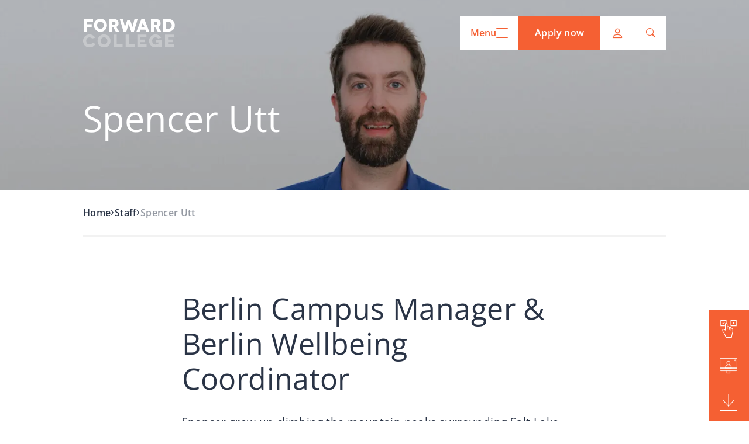

--- FILE ---
content_type: text/html; charset=UTF-8
request_url: https://forward-college.eu/profiles/staff/spencer-utt/
body_size: 29524
content:
<!DOCTYPE html><html
id=g-html lang=en-GB><head
id=g-head><link
rel=stylesheet href=https://forward-college.eu/wp-content/cache/minify/0ba69.default.include.0acdc7.css media=all> <script defer src=https://forward-college.eu/wp-content/cache/minify/0ba69.default.include.3d02f5.js></script> <meta
charset="UTF-8"><meta
name="viewport" content="width=device-width, initial-scale=1"> <script data-cfasync=false data-no-defer=1 data-no-minify=1 data-no-optimize=1>var ewww_webp_supported=!1;function check_webp_feature(A,e){var w;e=void 0!==e?e:function(){},ewww_webp_supported?e(ewww_webp_supported):((w=new Image).onload=function(){ewww_webp_supported=0<w.width&&0<w.height,e&&e(ewww_webp_supported)},w.onerror=function(){e&&e(!1)},w.src="data:image/webp;base64,"+{alpha:"UklGRkoAAABXRUJQVlA4WAoAAAAQAAAAAAAAAAAAQUxQSAwAAAARBxAR/Q9ERP8DAABWUDggGAAAABQBAJ0BKgEAAQAAAP4AAA3AAP7mtQAAAA=="}[A])}check_webp_feature("alpha");</script><script data-cfasync=false data-no-defer=1 data-no-minify=1 data-no-optimize=1>var Arrive=function(c,w){"use strict";if(c.MutationObserver&&"undefined"!=typeof HTMLElement){var r,a=0,u=(r=HTMLElement.prototype.matches||HTMLElement.prototype.webkitMatchesSelector||HTMLElement.prototype.mozMatchesSelector||HTMLElement.prototype.msMatchesSelector,{matchesSelector:function(e,t){return e instanceof HTMLElement&&r.call(e,t)},addMethod:function(e,t,r){var a=e[t];e[t]=function(){return r.length==arguments.length?r.apply(this,arguments):"function"==typeof a?a.apply(this,arguments):void 0}},callCallbacks:function(e,t){t&&t.options.onceOnly&&1==t.firedElems.length&&(e=[e[0]]);for(var r,a=0;r=e[a];a++)r&&r.callback&&r.callback.call(r.elem,r.elem);t&&t.options.onceOnly&&1==t.firedElems.length&&t.me.unbindEventWithSelectorAndCallback.call(t.target,t.selector,t.callback)},checkChildNodesRecursively:function(e,t,r,a){for(var i,n=0;i=e[n];n++)r(i,t,a)&&a.push({callback:t.callback,elem:i}),0<i.childNodes.length&&u.checkChildNodesRecursively(i.childNodes,t,r,a)},mergeArrays:function(e,t){var r,a={};for(r in e)e.hasOwnProperty(r)&&(a[r]=e[r]);for(r in t)t.hasOwnProperty(r)&&(a[r]=t[r]);return a},toElementsArray:function(e){return e=void 0!==e&&("number"!=typeof e.length||e===c)?[e]:e}}),e=(l.prototype.addEvent=function(e,t,r,a){a={target:e,selector:t,options:r,callback:a,firedElems:[]};return this._beforeAdding&&this._beforeAdding(a),this._eventsBucket.push(a),a},l.prototype.removeEvent=function(e){for(var t,r=this._eventsBucket.length-1;t=this._eventsBucket[r];r--)e(t)&&(this._beforeRemoving&&this._beforeRemoving(t),(t=this._eventsBucket.splice(r,1))&&t.length&&(t[0].callback=null))},l.prototype.beforeAdding=function(e){this._beforeAdding=e},l.prototype.beforeRemoving=function(e){this._beforeRemoving=e},l),t=function(i,n){var o=new e,l=this,s={fireOnAttributesModification:!1};return o.beforeAdding(function(t){var e=t.target;e!==c.document&&e!==c||(e=document.getElementsByTagName("html")[0]);var r=new MutationObserver(function(e){n.call(this,e,t)}),a=i(t.options);r.observe(e,a),t.observer=r,t.me=l}),o.beforeRemoving(function(e){e.observer.disconnect()}),this.bindEvent=function(e,t,r){t=u.mergeArrays(s,t);for(var a=u.toElementsArray(this),i=0;i<a.length;i++)o.addEvent(a[i],e,t,r)},this.unbindEvent=function(){var r=u.toElementsArray(this);o.removeEvent(function(e){for(var t=0;t<r.length;t++)if(this===w||e.target===r[t])return!0;return!1})},this.unbindEventWithSelectorOrCallback=function(r){var a=u.toElementsArray(this),i=r,e="function"==typeof r?function(e){for(var t=0;t<a.length;t++)if((this===w||e.target===a[t])&&e.callback===i)return!0;return!1}:function(e){for(var t=0;t<a.length;t++)if((this===w||e.target===a[t])&&e.selector===r)return!0;return!1};o.removeEvent(e)},this.unbindEventWithSelectorAndCallback=function(r,a){var i=u.toElementsArray(this);o.removeEvent(function(e){for(var t=0;t<i.length;t++)if((this===w||e.target===i[t])&&e.selector===r&&e.callback===a)return!0;return!1})},this},i=new function(){var s={fireOnAttributesModification:!1,onceOnly:!1,existing:!1};function n(e,t,r){return!(!u.matchesSelector(e,t.selector)||(e._id===w&&(e._id=a++),-1!=t.firedElems.indexOf(e._id)))&&(t.firedElems.push(e._id),!0)}var c=(i=new t(function(e){var t={attributes:!1,childList:!0,subtree:!0};return e.fireOnAttributesModification&&(t.attributes=!0),t},function(e,i){e.forEach(function(e){var t=e.addedNodes,r=e.target,a=[];null!==t&&0<t.length?u.checkChildNodesRecursively(t,i,n,a):"attributes"===e.type&&n(r,i)&&a.push({callback:i.callback,elem:r}),u.callCallbacks(a,i)})})).bindEvent;return i.bindEvent=function(e,t,r){t=void 0===r?(r=t,s):u.mergeArrays(s,t);var a=u.toElementsArray(this);if(t.existing){for(var i=[],n=0;n<a.length;n++)for(var o=a[n].querySelectorAll(e),l=0;l<o.length;l++)i.push({callback:r,elem:o[l]});if(t.onceOnly&&i.length)return r.call(i[0].elem,i[0].elem);setTimeout(u.callCallbacks,1,i)}c.call(this,e,t,r)},i},o=new function(){var a={};function i(e,t){return u.matchesSelector(e,t.selector)}var n=(o=new t(function(){return{childList:!0,subtree:!0}},function(e,r){e.forEach(function(e){var t=e.removedNodes,e=[];null!==t&&0<t.length&&u.checkChildNodesRecursively(t,r,i,e),u.callCallbacks(e,r)})})).bindEvent;return o.bindEvent=function(e,t,r){t=void 0===r?(r=t,a):u.mergeArrays(a,t),n.call(this,e,t,r)},o};d(HTMLElement.prototype),d(NodeList.prototype),d(HTMLCollection.prototype),d(HTMLDocument.prototype),d(Window.prototype);var n={};return s(i,n,"unbindAllArrive"),s(o,n,"unbindAllLeave"),n}function l(){this._eventsBucket=[],this._beforeAdding=null,this._beforeRemoving=null}function s(e,t,r){u.addMethod(t,r,e.unbindEvent),u.addMethod(t,r,e.unbindEventWithSelectorOrCallback),u.addMethod(t,r,e.unbindEventWithSelectorAndCallback)}function d(e){e.arrive=i.bindEvent,s(i,e,"unbindArrive"),e.leave=o.bindEvent,s(o,e,"unbindLeave")}}(window,void 0),ewww_webp_supported=!1;function check_webp_feature(e,t){var r;ewww_webp_supported?t(ewww_webp_supported):((r=new Image).onload=function(){ewww_webp_supported=0<r.width&&0<r.height,t(ewww_webp_supported)},r.onerror=function(){t(!1)},r.src="data:image/webp;base64,"+{alpha:"UklGRkoAAABXRUJQVlA4WAoAAAAQAAAAAAAAAAAAQUxQSAwAAAARBxAR/Q9ERP8DAABWUDggGAAAABQBAJ0BKgEAAQAAAP4AAA3AAP7mtQAAAA==",animation:"UklGRlIAAABXRUJQVlA4WAoAAAASAAAAAAAAAAAAQU5JTQYAAAD/////AABBTk1GJgAAAAAAAAAAAAAAAAAAAGQAAABWUDhMDQAAAC8AAAAQBxAREYiI/gcA"}[e])}function ewwwLoadImages(e){if(e){for(var t=document.querySelectorAll(".batch-image img, .image-wrapper a, .ngg-pro-masonry-item a, .ngg-galleria-offscreen-seo-wrapper a"),r=0,a=t.length;r<a;r++)ewwwAttr(t[r],"data-src",t[r].getAttribute("data-webp")),ewwwAttr(t[r],"data-thumbnail",t[r].getAttribute("data-webp-thumbnail"));for(var i=document.querySelectorAll("div.woocommerce-product-gallery__image"),r=0,a=i.length;r<a;r++)ewwwAttr(i[r],"data-thumb",i[r].getAttribute("data-webp-thumb"))}for(var n=document.querySelectorAll("video"),r=0,a=n.length;r<a;r++)ewwwAttr(n[r],"poster",e?n[r].getAttribute("data-poster-webp"):n[r].getAttribute("data-poster-image"));for(var o,l=document.querySelectorAll("img.ewww_webp_lazy_load"),r=0,a=l.length;r<a;r++)e&&(ewwwAttr(l[r],"data-lazy-srcset",l[r].getAttribute("data-lazy-srcset-webp")),ewwwAttr(l[r],"data-srcset",l[r].getAttribute("data-srcset-webp")),ewwwAttr(l[r],"data-lazy-src",l[r].getAttribute("data-lazy-src-webp")),ewwwAttr(l[r],"data-src",l[r].getAttribute("data-src-webp")),ewwwAttr(l[r],"data-orig-file",l[r].getAttribute("data-webp-orig-file")),ewwwAttr(l[r],"data-medium-file",l[r].getAttribute("data-webp-medium-file")),ewwwAttr(l[r],"data-large-file",l[r].getAttribute("data-webp-large-file")),null!=(o=l[r].getAttribute("srcset"))&&!1!==o&&o.includes("R0lGOD")&&ewwwAttr(l[r],"src",l[r].getAttribute("data-lazy-src-webp"))),l[r].className=l[r].className.replace(/\bewww_webp_lazy_load\b/,"");for(var s=document.querySelectorAll(".ewww_webp"),r=0,a=s.length;r<a;r++)e?(ewwwAttr(s[r],"srcset",s[r].getAttribute("data-srcset-webp")),ewwwAttr(s[r],"src",s[r].getAttribute("data-src-webp")),ewwwAttr(s[r],"data-orig-file",s[r].getAttribute("data-webp-orig-file")),ewwwAttr(s[r],"data-medium-file",s[r].getAttribute("data-webp-medium-file")),ewwwAttr(s[r],"data-large-file",s[r].getAttribute("data-webp-large-file")),ewwwAttr(s[r],"data-large_image",s[r].getAttribute("data-webp-large_image")),ewwwAttr(s[r],"data-src",s[r].getAttribute("data-webp-src"))):(ewwwAttr(s[r],"srcset",s[r].getAttribute("data-srcset-img")),ewwwAttr(s[r],"src",s[r].getAttribute("data-src-img"))),s[r].className=s[r].className.replace(/\bewww_webp\b/,"ewww_webp_loaded");window.jQuery&&jQuery.fn.isotope&&jQuery.fn.imagesLoaded&&(jQuery(".fusion-posts-container-infinite").imagesLoaded(function(){jQuery(".fusion-posts-container-infinite").hasClass("isotope")&&jQuery(".fusion-posts-container-infinite").isotope()}),jQuery(".fusion-portfolio:not(.fusion-recent-works) .fusion-portfolio-wrapper").imagesLoaded(function(){jQuery(".fusion-portfolio:not(.fusion-recent-works) .fusion-portfolio-wrapper").isotope()}))}function ewwwWebPInit(e){ewwwLoadImages(e),ewwwNggLoadGalleries(e),document.arrive(".ewww_webp",function(){ewwwLoadImages(e)}),document.arrive(".ewww_webp_lazy_load",function(){ewwwLoadImages(e)}),document.arrive("videos",function(){ewwwLoadImages(e)}),"loading"==document.readyState?document.addEventListener("DOMContentLoaded",ewwwJSONParserInit):("undefined"!=typeof galleries&&ewwwNggParseGalleries(e),ewwwWooParseVariations(e))}function ewwwAttr(e,t,r){null!=r&&!1!==r&&e.setAttribute(t,r)}function ewwwJSONParserInit(){"undefined"!=typeof galleries&&check_webp_feature("alpha",ewwwNggParseGalleries),check_webp_feature("alpha",ewwwWooParseVariations)}function ewwwWooParseVariations(e){if(e)for(var t=document.querySelectorAll("form.variations_form"),r=0,a=t.length;r<a;r++){var i=t[r].getAttribute("data-product_variations"),n=!1;try{for(var o in i=JSON.parse(i))void 0!==i[o]&&void 0!==i[o].image&&(void 0!==i[o].image.src_webp&&(i[o].image.src=i[o].image.src_webp,n=!0),void 0!==i[o].image.srcset_webp&&(i[o].image.srcset=i[o].image.srcset_webp,n=!0),void 0!==i[o].image.full_src_webp&&(i[o].image.full_src=i[o].image.full_src_webp,n=!0),void 0!==i[o].image.gallery_thumbnail_src_webp&&(i[o].image.gallery_thumbnail_src=i[o].image.gallery_thumbnail_src_webp,n=!0),void 0!==i[o].image.thumb_src_webp&&(i[o].image.thumb_src=i[o].image.thumb_src_webp,n=!0));n&&ewwwAttr(t[r],"data-product_variations",JSON.stringify(i))}catch(e){}}}function ewwwNggParseGalleries(e){if(e)for(var t in galleries){var r=galleries[t];galleries[t].images_list=ewwwNggParseImageList(r.images_list)}}function ewwwNggLoadGalleries(e){e&&document.addEventListener("ngg.galleria.themeadded",function(e,t){window.ngg_galleria._create_backup=window.ngg_galleria.create,window.ngg_galleria.create=function(e,t){var r=$(e).data("id");return galleries["gallery_"+r].images_list=ewwwNggParseImageList(galleries["gallery_"+r].images_list),window.ngg_galleria._create_backup(e,t)}})}function ewwwNggParseImageList(e){for(var t in e){var r=e[t];if(void 0!==r["image-webp"]&&(e[t].image=r["image-webp"],delete e[t]["image-webp"]),void 0!==r["thumb-webp"]&&(e[t].thumb=r["thumb-webp"],delete e[t]["thumb-webp"]),void 0!==r.full_image_webp&&(e[t].full_image=r.full_image_webp,delete e[t].full_image_webp),void 0!==r.srcsets)for(var a in r.srcsets)nggSrcset=r.srcsets[a],void 0!==r.srcsets[a+"-webp"]&&(e[t].srcsets[a]=r.srcsets[a+"-webp"],delete e[t].srcsets[a+"-webp"]);if(void 0!==r.full_srcsets)for(var i in r.full_srcsets)nggFSrcset=r.full_srcsets[i],void 0!==r.full_srcsets[i+"-webp"]&&(e[t].full_srcsets[i]=r.full_srcsets[i+"-webp"],delete e[t].full_srcsets[i+"-webp"])}return e}check_webp_feature("alpha",ewwwWebPInit);</script><meta
name='robots' content='index, follow, max-image-preview:large, max-snippet:-1, max-video-preview:-1'> <script data-no-defer=1 data-ezscrex=false data-cfasync=false data-pagespeed-no-defer data-cookieconsent=ignore>var ctPublicFunctions = {"_ajax_nonce":"d2149c4ba9","_rest_nonce":"59403fef0d","_ajax_url":"\/wp-admin\/admin-ajax.php","_rest_url":"https:\/\/forward-college.eu\/wp-json\/","data__cookies_type":"none","data__ajax_type":"admin_ajax","data__bot_detector_enabled":"1","data__frontend_data_log_enabled":1,"cookiePrefix":"","wprocket_detected":false,"host_url":"forward-college.eu","text__ee_click_to_select":"Click to select the whole data","text__ee_original_email":"The complete one is","text__ee_got_it":"Got it","text__ee_blocked":"Blocked","text__ee_cannot_connect":"Cannot connect","text__ee_cannot_decode":"Can not decode email. Unknown reason","text__ee_email_decoder":"CleanTalk email decoder","text__ee_wait_for_decoding":"The magic is on the way!","text__ee_decoding_process":"Please wait a few seconds while we decode the contact data."}</script> <script data-no-defer=1 data-ezscrex=false data-cfasync=false data-pagespeed-no-defer data-cookieconsent=ignore>var ctPublic = {"_ajax_nonce":"d2149c4ba9","settings__forms__check_internal":"0","settings__forms__check_external":"0","settings__forms__force_protection":"0","settings__forms__search_test":"1","settings__data__bot_detector_enabled":"1","settings__sfw__anti_crawler":0,"blog_home":"https:\/\/forward-college.eu\/","pixel__setting":"3","pixel__enabled":true,"pixel__url":null,"data__email_check_before_post":"1","data__email_check_exist_post":"0","data__cookies_type":"none","data__key_is_ok":true,"data__visible_fields_required":true,"wl_brandname":"Anti-Spam by CleanTalk","wl_brandname_short":"CleanTalk","ct_checkjs_key":"8822cbc07ed291e4642d1bc8a880b7992cf52433307091f1d9185fc26fb39eeb","emailEncoderPassKey":"beabfbaaecc208c74a75e5e28985f14e","bot_detector_forms_excluded":"W10=","advancedCacheExists":true,"varnishCacheExists":false,"wc_ajax_add_to_cart":false}</script> <script>function loadGTM() {
    if (window.gtmAlreadyLoaded) return; // sécurité anti-double chargement
    window.gtmAlreadyLoaded = true;

    var gtmScript = document.createElement('script');
    gtmScript.async = true;
    gtmScript.src = 'https://www.googletagmanager.com/gtm.js?id=GTM-KVTPR3V';
    document.head.appendChild(gtmScript);

    // Mise à jour du Consent Mode
    if (typeof gtag === 'function') {
      gtag('consent', 'update', {
        ad_storage: 'granted',
        analytics_storage: 'granted'
      });
    }
  }

  function userHasAccepted() {
    return document.cookie
      .split(";")
      .some(c => c.trim().startsWith("__hs_cookie_cat_pref") && c.includes("true"));
  }

  document.addEventListener('DOMContentLoaded', function() {
    // 1) Cas "déjà accepté"
    if (userHasAccepted()) {
      loadGTM();
    }

    // 2) Cas "acceptation en direct"
    var interval = setInterval(function() {
      var acceptButton = document.querySelector('#hs-eu-confirmation-button');
      if (acceptButton) {
        clearInterval(interval);
        acceptButton.addEventListener('click', loadGTM);
      }
    }, 300);
  });</script>  <script>(function(h,o,t,j,a,r){
        h.hj=h.hj||function(){(h.hj.q=h.hj.q||[]).push(arguments)};
        h._hjSettings={hjid:3710949,hjsv:6};
        a=o.getElementsByTagName('head')[0];
        r=o.createElement('script');r.async=1;
        r.src=t+h._hjSettings.hjid+j+h._hjSettings.hjsv;
        a.appendChild(r);
    })(window,document,'https://static.hotjar.com/c/hotjar-','.js?sv=');</script>  <script>// Initialisation du Mode Consentement de Google
window.dataLayer = window.dataLayer || [];
function gtag() {
    dataLayer.push(arguments);
}
gtag('consent', 'default', {
    ad_storage: 'denied',
    analytics_storage: 'denied',
    functionality_storage: 'denied',
    personalization_storage: 'denied',
    security_storage: 'granted'
});

// Exemple d'application de consentement basé sur la bannière HubSpot
document.addEventListener('DOMContentLoaded', function () {
    // Vérifiez si l'utilisateur a accepté ou refusé les cookies via HubSpot
    if (window._hsq && window._hsq.push) {
        // Adaptez les préférences selon le consentement donné par l'utilisateur
        window._hsq.push(['addConsentListener', function (consentData) {
            if (consentData.optedIntoCategory('analytics')) {
                gtag('consent', 'update', {
                    ad_storage: 'granted',
                    analytics_storage: 'granted'
                });
            } else {
                gtag('consent', 'update', {
                    ad_storage: 'denied',
                    analytics_storage: 'denied'
                });
            }
        }]);
    }
});</script> <style>[aria-hidden="true"] label[for*="frm_email"] {
      display: none;
    }</style> <script>window.addEventListener('DOMContentLoaded', () => {
    const url = new URL(window.location.href);
    if (url.searchParams.has('step')) {
      url.searchParams.delete('step');
      window.history.replaceState({}, '', url);
    }
  });</script> <title>Spencer Utt – Forward College</title><link
rel=canonical href=https://forward-college.eu/profiles/staff/spencer-utt/ ><meta
property="og:locale" content="en_GB"><meta
property="og:type" content="article"><meta
property="og:title" content="Spencer Utt &#8211; Forward College"><meta
property="og:description" content="Berlin Campus Manager &amp; Berlin Wellbeing Coordinator"><meta
property="og:url" content="https://forward-college.eu/profiles/staff/spencer-utt/"><meta
property="og:site_name" content="Forward College"><meta
property="article:publisher" content="https://www.facebook.com/ForwardCollegeOfficial"><meta
property="article:modified_time" content="2024-10-01T13:58:28+00:00"><meta
property="og:image" content="https://forward-college.eu/wp-content/uploads/2023/06/fwd_website_staffphotos_17_2000_1333.jpg"><meta
property="og:image:width" content="1920"><meta
property="og:image:height" content="1280"><meta
property="og:image:type" content="image/jpeg"><meta
name="twitter:card" content="summary_large_image"><meta
name="twitter:site" content="@forward_college"><meta
name="twitter:label1" content="Estimated reading time"><meta
name="twitter:data1" content="1 minute"> <script type=application/ld+json class=yoast-schema-graph>{"@context":"https://schema.org","@graph":[{"@type":"WebPage","@id":"https://forward-college.eu/profiles/staff/spencer-utt/","url":"https://forward-college.eu/profiles/staff/spencer-utt/","name":"Spencer Utt &#8211; Forward College","isPartOf":{"@id":"https://forward-college.eu/#website"},"primaryImageOfPage":{"@id":"https://forward-college.eu/profiles/staff/spencer-utt/#primaryimage"},"image":{"@id":"https://forward-college.eu/profiles/staff/spencer-utt/#primaryimage"},"thumbnailUrl":"https://forward-college.eu/wp-content/uploads/2023/06/fwd_website_staffphotos_17_2000_1333.jpg","datePublished":"2023-06-29T13:34:59+00:00","dateModified":"2024-10-01T13:58:28+00:00","description":"Berlin Campus Manager & Berlin Wellbeing Coordinator","breadcrumb":{"@id":"https://forward-college.eu/profiles/staff/spencer-utt/#breadcrumb"},"inLanguage":"en-GB","potentialAction":[{"@type":"ReadAction","target":["https://forward-college.eu/profiles/staff/spencer-utt/"]}]},{"@type":"ImageObject","inLanguage":"en-GB","@id":"https://forward-college.eu/profiles/staff/spencer-utt/#primaryimage","url":"https://forward-college.eu/wp-content/uploads/2023/06/fwd_website_staffphotos_17_2000_1333.jpg","contentUrl":"https://forward-college.eu/wp-content/uploads/2023/06/fwd_website_staffphotos_17_2000_1333.jpg","width":1920,"height":1280},{"@type":"BreadcrumbList","@id":"https://forward-college.eu/profiles/staff/spencer-utt/#breadcrumb","itemListElement":[{"@type":"ListItem","position":1,"name":"Home","item":"https://forward-college.eu/"},{"@type":"ListItem","position":2,"name":"Staff","item":"https://forward-college.eu/profiles/staff/"},{"@type":"ListItem","position":3,"name":"Spencer Utt"}]},{"@type":"WebSite","@id":"https://forward-college.eu/#website","url":"https://forward-college.eu/","name":"Forward College","description":"Make your studies a journey","publisher":{"@id":"https://forward-college.eu/#organization"},"potentialAction":[{"@type":"SearchAction","target":{"@type":"EntryPoint","urlTemplate":"https://forward-college.eu/?s={search_term_string}"},"query-input":{"@type":"PropertyValueSpecification","valueRequired":true,"valueName":"search_term_string"}}],"inLanguage":"en-GB"},{"@type":"Organization","@id":"https://forward-college.eu/#organization","name":"Forward Collège","url":"https://forward-college.eu/","logo":{"@type":"ImageObject","inLanguage":"en-GB","@id":"https://forward-college.eu/#/schema/logo/image/","url":"https://forward-college.eu/wp-content/uploads/2022/08/logo-forward-color.svg","contentUrl":"https://forward-college.eu/wp-content/uploads/2022/08/logo-forward-color.svg","width":157,"height":48,"caption":"Forward Collège"},"image":{"@id":"https://forward-college.eu/#/schema/logo/image/"},"sameAs":["https://www.facebook.com/ForwardCollegeOfficial","https://x.com/forward_college"]}]}</script>  <script id=pys-version-script>console.log('PixelYourSite Free version 11.1.3');</script> <link
rel=dns-prefetch href=//fd.cleantalk.org><link
rel=dns-prefetch href=//js-eu1.hs-scripts.com><link
rel=dns-prefetch href=//cdnjs.cloudflare.com><style id=classic-theme-styles-inline-css>/*! This file is auto-generated */
.wp-block-button__link{color:#fff;background-color:#32373c;border-radius:9999px;box-shadow:none;text-decoration:none;padding:calc(.667em + 2px) calc(1.333em + 2px);font-size:1.125em}.wp-block-file__button{background:#32373c;color:#fff;text-decoration:none}</style><style id=safe-svg-svg-icon-style-inline-css>.safe-svg-cover{text-align:center}.safe-svg-cover .safe-svg-inside{display:inline-block;max-width:100%}.safe-svg-cover svg{fill:currentColor;height:100%;max-height:100%;max-width:100%;width:100%}</style><link
rel=stylesheet id=intl-tel-input-css-css href=https://cdnjs.cloudflare.com/ajax/libs/intl-tel-input/17.0.8/css/intlTelInput.min.css type=text/css media=all> <script src=https://fd.cleantalk.org/ct-bot-detector-wrapper.js id=ct_bot_detector-js defer=defer data-wp-strategy=defer></script> <script src=https://forward-college.eu/wp-includes/js/jquery/jquery.min.js id=jquery-core-js></script> <script id=search-filter-plugin-build-js-extra>var SF_LDATA = {"ajax_url":"https:\/\/forward-college.eu\/wp-admin\/admin-ajax.php","home_url":"https:\/\/forward-college.eu\/","extensions":[]};</script> <script id=pys-js-extra>var pysOptions = {"staticEvents":[],"dynamicEvents":[],"triggerEvents":[],"triggerEventTypes":[],"debug":"","siteUrl":"https:\/\/forward-college.eu","ajaxUrl":"https:\/\/forward-college.eu\/wp-admin\/admin-ajax.php","ajax_event":"060ff0db52","enable_remove_download_url_param":"1","cookie_duration":"7","last_visit_duration":"60","enable_success_send_form":"","ajaxForServerEvent":"1","ajaxForServerStaticEvent":"1","useSendBeacon":"1","send_external_id":"1","external_id_expire":"180","track_cookie_for_subdomains":"1","google_consent_mode":"1","gdpr":{"ajax_enabled":false,"all_disabled_by_api":false,"facebook_disabled_by_api":false,"analytics_disabled_by_api":false,"google_ads_disabled_by_api":false,"pinterest_disabled_by_api":false,"bing_disabled_by_api":false,"externalID_disabled_by_api":false,"facebook_prior_consent_enabled":true,"analytics_prior_consent_enabled":true,"google_ads_prior_consent_enabled":null,"pinterest_prior_consent_enabled":true,"bing_prior_consent_enabled":true,"cookiebot_integration_enabled":false,"cookiebot_facebook_consent_category":"marketing","cookiebot_analytics_consent_category":"statistics","cookiebot_tiktok_consent_category":"marketing","cookiebot_google_ads_consent_category":"marketing","cookiebot_pinterest_consent_category":"marketing","cookiebot_bing_consent_category":"marketing","consent_magic_integration_enabled":false,"real_cookie_banner_integration_enabled":false,"cookie_notice_integration_enabled":false,"cookie_law_info_integration_enabled":false,"analytics_storage":{"enabled":true,"value":"granted","filter":false},"ad_storage":{"enabled":true,"value":"granted","filter":false},"ad_user_data":{"enabled":true,"value":"granted","filter":false},"ad_personalization":{"enabled":true,"value":"granted","filter":false}},"cookie":{"disabled_all_cookie":false,"disabled_start_session_cookie":false,"disabled_advanced_form_data_cookie":false,"disabled_landing_page_cookie":false,"disabled_first_visit_cookie":false,"disabled_trafficsource_cookie":false,"disabled_utmTerms_cookie":false,"disabled_utmId_cookie":false},"tracking_analytics":{"TrafficSource":"direct","TrafficLanding":"undefined","TrafficUtms":[],"TrafficUtmsId":[]},"GATags":{"ga_datalayer_type":"default","ga_datalayer_name":"dataLayerPYS"},"woo":{"enabled":false},"edd":{"enabled":false},"cache_bypass":"1764512894"};</script> <link
rel=https://api.w.org/ href=https://forward-college.eu/wp-json/ ><link
rel=alternate title=JSON type=application/json href=https://forward-college.eu/wp-json/wp/v2/profil-cpt/12010><link
rel=shortlink href='https://forward-college.eu/?p=12010'>
 <script class=hsq-set-content-id data-content-id=blog-post>var _hsq = _hsq || [];
				_hsq.push(["setContentType", "blog-post"]);</script>  <script>document.documentElement.className += " js";</script> <style id=fk-vars-colors>/*<![CDATA[*/:root {--tr: transparent;--color-cw-rvb:255,255,255;--color-cw:rgb(255,255,255);--color-cg1-rvb:242,242,242;--color-cg1:rgb(242,242,242);--color-cg2-rvb:199,199,199;--color-cg2:rgb(199,199,199);--color-cg3-rvb:163,163,163;--color-cg3:rgb(163,163,163);--color-cg4-rvb:100,101,106;--color-cg4:rgb(100,101,106);--color-cb-rvb:42,52,70;--color-cb:rgb(42,52,70);--color-c1-rvb:245,96,51;--color-c1:rgb(245,96,51);--color-c2-rvb:42,52,70;--color-c2:rgb(42,52,70);--color-c3-rvb:253,244,237;--color-c3:rgb(253,244,237);--color-c4-rvb:237,242,244;--color-c4:rgb(237,242,244);--color-c5-rvb:252,246,244;--color-c5:rgb(252,246,244);--color-c6-rvb:255,240,235;--color-c6:rgb(255,240,235);/*]]>*/</style><style>.website-btn {display: none !important;}</style><script id=pys-config-warning-script>console.warn('PixelYourSite: no pixel configured.');</script> <link
rel=icon href=https://forward-college.eu/wp-content/uploads/2022/09/favicon.jpg sizes=32x32><link
rel=icon href=https://forward-college.eu/wp-content/uploads/2022/09/favicon.jpg sizes=192x192><link
rel=apple-touch-icon href=https://forward-college.eu/wp-content/uploads/2022/09/favicon.jpg><meta
name="msapplication-TileImage" content="https://forward-college.eu/wp-content/uploads/2022/09/favicon.jpg"><style id=wp-custom-css>#ui-datepicker-div {
  display: none;
  z-index: 99999;
}</style></head><body
id=g-body class="wp-singular profil-cpt-template-default single single-profil-cpt postid-12010 wp-theme-fkagency g-body "> <script data-cfasync=false data-no-defer=1 data-no-minify=1 data-no-optimize=1>if(typeof ewww_webp_supported==="undefined"){var ewww_webp_supported=!1}if(ewww_webp_supported){document.body.classList.add("webp-support")}</script> <noscript><iframe
src="https://www.googletagmanager.com/ns.html?id=GTM-KVTPR3V"
height=0 width=0 style=display:none;visibility:hidden></iframe></noscript><header
id=g-header class='g-header g-header-full-modal '><div
class=o-ctn-lg><div
class=h-ctn data-aos=fade><a
class=h-logo href=https://forward-college.eu>
<img
class='logo color hide-logo'
loading=lazy alt=spencer-utt src=https://forward-college.eu/wp-content/uploads/2022/08/logo-forward-color.svg width=100% height=100% srcset sizes="(max-width: 157px) 100vw, 157px">
<img
class='logo white display-logo'
loading=lazy alt=spencer-utt src=https://forward-college.eu/wp-content/uploads/2022/08/logo-forward.svg width=100% height=100% srcset sizes="(max-width: 157px) 100vw, 157px">
</a><div
class=h-navs>
<button
id=g-burger class="burger " data-bs-toggle=modal data-bs-target=#g-header_desk-modal>
<span
class='d-none d-md-block'>
Menu	</span><div
class=burger-wrp><div
class="icon-bar "></div><div
class="icon-bar "></div><div
class="icon-bar "></div></div>
</button>
<a
class='dashboard-btn d-flex' href=https://forward-college.eu/user-start-your-application id=apply-now>
<span>Apply now</span>
</a>
<a
class='account-btn d-flex' href=https://forward-college.eu/user-login/ title=login>
<i
class="bi bi-person "></i><span
class='d-none '>Login</span>
</a>
<button
id=g-search class='search-btn d-none d-sm-flex' data-bs-toggle=modal data-bs-target=#g-header_search-modal title=search>
<i
class="bi bi-search"></i>
<i
class="bi bi-x-lg"></i>
</button></div></div></div><aside
class="g-header_desk-modal modal fade " id=g-header_desk-modal data-bs-backdrop=false data-lenis-prevent><div
class="modal-dialog modal-dialog-centered modal-dialog-scrollable"><div
class=modal-content><div
class=o-ctn><div
class="g-header_desk-nav-wrp bg-cw"><ul
id=menu-menu-desktop-fr class=g-desk-nav-modal><li
id=menu-item-4058 class="menu-item menu-item-type-custom menu-item-object-custom menu-item-has-children menu-item-4058"><button
class=sub-menu-label>Programmes</button><ul
class=sub-menu>
<li
id=menu-item-4059 class="menu-item menu-item-type-post_type menu-item-object-page menu-item-4059"><a
href=https://forward-college.eu/overview/ >Overview</a></li>
<li
id=menu-item-9534 class="menu-item menu-item-type-post_type menu-item-object-page menu-item-9534"><a
href=https://forward-college.eu/overview/business-management/ >Business &#038; Management</a></li>
<li
id=menu-item-735 class="menu-item menu-item-type-post_type menu-item-object-page menu-item-735"><a
href=https://forward-college.eu/overview/economics/ >Economics</a></li>
<li
id=menu-item-4237 class="menu-item menu-item-type-post_type menu-item-object-page menu-item-4237"><a
href=https://forward-college.eu/overview/economics-politics/ >Economics &#038; Politics</a></li>
<li
id=menu-item-25278 class="menu-item menu-item-type-post_type menu-item-object-page menu-item-25278"><a
href=https://forward-college.eu/overview/economics-management/ >Economics &#038; Management</a></li>
<li
id=menu-item-1493 class="menu-item menu-item-type-post_type menu-item-object-page menu-item-1493"><a
href=https://forward-college.eu/overview/politics-international-relations/ >Politics &#038; International Relations</a></li>
<li
id=menu-item-8482 class="menu-item menu-item-type-post_type menu-item-object-page menu-item-8482"><a
href=https://forward-college.eu/overview/data-science-business-analytics/ >Data Science &#038; Business Analytics</a></li>
<li
id=menu-item-1491 class="menu-item menu-item-type-post_type menu-item-object-page menu-item-1491"><a
href=https://forward-college.eu/overview/psychology/ >Psychology</a></li>
<li
id=menu-item-57198 class="menu-item menu-item-type-post_type menu-item-object-page menu-item-57198"><a
href=https://forward-college.eu/overview/open-bachelors/ >Open Bachelor’s</a></li>
<li
id=menu-item-4307 class="menu-item menu-item-type-post_type menu-item-object-page menu-item-4307"><a
href=https://forward-college.eu/learning-forward/ >Learning at Forward</a></li>
<li
id=menu-item-4164 class="menu-item menu-item-type-post_type menu-item-object-page menu-item-4164"><a
href=https://forward-college.eu/life-after-forward/ >Careers &amp; life after Forward </a></li></ul>
</li>
<li
id=menu-item-729 class="menu-item menu-item-type-custom menu-item-object-custom menu-item-has-children menu-item-729"><button
class=sub-menu-label>Student life</button><ul
class=sub-menu>
<li
id=menu-item-4090 class="menu-item menu-item-type-post_type menu-item-object-page menu-item-4090"><a
href=https://forward-college.eu/co-living-in-3-countries/ >Co-living in 3 countries</a></li>
<li
id=menu-item-4091 class="menu-item menu-item-type-post_type menu-item-object-page menu-item-4091"><a
href=https://forward-college.eu/lisbon/ >Lisbon campus</a></li>
<li
id=menu-item-4092 class="menu-item menu-item-type-post_type menu-item-object-page menu-item-4092"><a
href=https://forward-college.eu/paris/ >Paris campus</a></li>
<li
id=menu-item-4093 class="menu-item menu-item-type-post_type menu-item-object-page menu-item-4093"><a
href=https://forward-college.eu/berlin/ >Berlin campus</a></li>
<li
id=menu-item-732 class="menu-item menu-item-type-post_type menu-item-object-page menu-item-732"><a
href=https://forward-college.eu/week-at-forward/ >A week at Forward</a></li>
<li
id=menu-item-4095 class="menu-item menu-item-type-post_type menu-item-object-page menu-item-4095"><a
href=https://forward-college.eu/clubs-and-associations/ >Clubs &#038; associations</a></li>
<li
id=menu-item-56633 class="menu-item menu-item-type-post_type menu-item-object-page menu-item-56633"><a
href=https://forward-college.eu/happening-on-campus/ >Happening on campus</a></li>
<li
id=menu-item-4163 class="menu-item menu-item-type-post_type menu-item-object-page menu-item-4163"><a
href=https://forward-college.eu/student-support-wellbeing/ >Student support &#038; wellbeing</a></li>
<li
id=menu-item-6139 class="menu-item menu-item-type-taxonomy menu-item-object-profil-taxo menu-item-6139"><a
href=https://forward-college.eu/profiles/students/ >Student stories</a></li></ul>
</li>
<li
id=menu-item-4084 class="menu-item menu-item-type-custom menu-item-object-custom menu-item-has-children menu-item-4084"><button
class=sub-menu-label>Admissions</button><ul
class=sub-menu>
<li
id=menu-item-4097 class="menu-item menu-item-type-post_type menu-item-object-page menu-item-4097"><a
href=https://forward-college.eu/how-to-apply/ >How to apply</a></li>
<li
id=menu-item-4098 class="menu-item menu-item-type-post_type menu-item-object-page menu-item-4098"><a
href=https://forward-college.eu/entry-requirements/ >Entry Requirements</a></li>
<li
id=menu-item-57371 class="menu-item menu-item-type-post_type menu-item-object-page menu-item-57371"><a
href=https://forward-college.eu/academic-requirements/ >Academic Requirements</a></li>
<li
id=menu-item-4099 class="menu-item menu-item-type-post_type menu-item-object-page menu-item-4099"><a
href=https://forward-college.eu/tuition-feesand-living-costs/ >Tuition fees &#038; living costs</a></li>
<li
id=menu-item-4100 class="menu-item menu-item-type-post_type menu-item-object-page menu-item-4100"><a
href=https://forward-college.eu/inclusion-financial-aid/ >Diversity and Financial Support</a></li>
<li
id=menu-item-13010 class="menu-item menu-item-type-post_type menu-item-object-page menu-item-13010"><a
href=https://forward-college.eu/events/ >Join our events</a></li>
<li
id=menu-item-6112 class="menu-item menu-item-type-post_type menu-item-object-page menu-item-6112"><a
href=https://forward-college.eu/chat-with-a-student-and-staff/ >Chat with a student</a></li>
<li
id=menu-item-10595 class="menu-item menu-item-type-post_type menu-item-object-page menu-item-10595"><a
href=https://forward-college.eu/testimonials/ >Testimonials</a></li>
<li
id=menu-item-6107 class="menu-item menu-item-type-post_type menu-item-object-page menu-item-6107"><a
href=https://forward-college.eu/campus-visit/ >Campus visit</a></li>
<li
id=menu-item-4089 class="menu-item menu-item-type-post_type menu-item-object-page menu-item-4089"><a
href=https://forward-college.eu/contact-us/ >Contact us</a></li></ul>
</li>
<li
id=menu-item-727 class="menu-item menu-item-type-custom menu-item-object-custom menu-item-has-children menu-item-727"><button
class=sub-menu-label>About us</button><ul
class=sub-menu>
<li
id=menu-item-5487 class="menu-item menu-item-type-post_type menu-item-object-page menu-item-5487"><a
href=https://forward-college.eu/our-vision/ >Our vision</a></li>
<li
id=menu-item-56973 class="menu-item menu-item-type-post_type menu-item-object-page menu-item-56973"><a
href=https://forward-college.eu/5-reasons-why-you-should-join-forward/ >5 reasons to join Forward</a></li>
<li
id=menu-item-56631 class="menu-item menu-item-type-post_type menu-item-object-page menu-item-56631"><a
href=https://forward-college.eu/our-forward-team/ >Our team</a></li>
<li
id=menu-item-6138 class="menu-item menu-item-type-taxonomy menu-item-object-profil-taxo menu-item-6138"><a
href=https://forward-college.eu/profiles/faculty/ >Our faculty</a></li>
<li
id=menu-item-10947 class="menu-item menu-item-type-post_type menu-item-object-page menu-item-10947"><a
href=https://forward-college.eu/accreditations/ >Accreditations and Award</a></li>
<li
id=menu-item-77998 class="menu-item menu-item-type-post_type menu-item-object-page menu-item-77998"><a
href=https://forward-college.eu/the-forward-blog/ >The Forward Blog</a></li>
<li
id=menu-item-8735 class="menu-item menu-item-type-post_type menu-item-object-page menu-item-8735"><a
href=https://forward-college.eu/forward-college-in-the-media/ >Forward in the media</a></li>
<li
id=menu-item-56632 class="menu-item menu-item-type-post_type menu-item-object-page menu-item-56632"><a
href=https://forward-college.eu/public-engagement/ >Public Engagement</a></li>
<li
id=menu-item-4088 class="menu-item menu-item-type-post_type menu-item-object-page menu-item-4088"><a
href=https://forward-college.eu/faq/ >FAQ</a></li>
<li
id=menu-item-5490 class="menu-item menu-item-type-post_type menu-item-object-page menu-item-5490"><a
href=https://forward-college.eu/careers-at-forward/ >Careers at Forward</a></li></ul>
</li></ul><div
class=g-header_desk-nav-right><ul
id=menu-sub-menu-desktop-fr class=g-desk-nav-sub-modal><li
id=menu-item-8330 class="parents-btn menu-item menu-item-type-post_type menu-item-object-page menu-item-8330 btn-a btn-tr-c1-a"><a
href=https://forward-college.eu/parents-carers/ >PARENTS</a></li>
<li
id=menu-item-54811 class="digital-campus-btn btn-tr-c2-a menu-item menu-item-type-post_type menu-item-object-page menu-item-54811 btn-a btn-tr-c1-a"><a
href=https://forward-college.eu/digital-campus-login/ >STUDENT PORTAL</a></li>
<li
id=menu-item-46793 class="website-btn menu-item menu-item-type-post_type menu-item-object-page menu-item-home menu-item-46793 btn-a btn-tr-c1-a"><a
href=https://forward-college.eu/ >FORWARD COLLEGE WEBSITE</a></li></ul><ul
class=g-header_socials>
<li
class=g-header_socials-item title=Facebook><a
href=https://www.facebook.com/ForwardCollegeOfficial target=_blank><img
src=https://forward-college.eu/wp-content/uploads/2022/08/facebook.svg alt=Facebook target=_bla35px></a></li>
<li
class=g-header_socials-item title=Instagram><a
href=https://www.instagram.com/forward.college/ target=_blank><img
src=https://forward-college.eu/wp-content/uploads/2022/08/instagram.svg alt=Instagram target=_bla35px></a></li>
<li
class=g-header_socials-item title=youTube><a
href=https://www.youtube.com/channel/UClyi7iLYYHpEZlL8CdHNrrw target=_blank><img
src=https://forward-college.eu/wp-content/uploads/2022/08/youtube.svg alt=youTube target=_bla35px></a></li>
<li
class=g-header_socials-item title=TikTok><a
href="https://www.tiktok.com/@forward.college?lang=en" target=_blank><img
src=https://forward-college.eu/wp-content/uploads/2022/08/tiktok.svg alt=TikTok target=_bla35px></a></li>
<li
class=g-header_socials-item title=Linkedin><a
href=https://www.linkedin.com/company/forward-college target=_blank><img
src=https://forward-college.eu/wp-content/uploads/2022/08/linkedin.svg alt=Linkedin target=_bla35px></a></li></ul></div></div></div></div></div></aside><aside
class="g-header_search-modal modal fade" id=g-header_search-modal data-bs-backdrop=false><div
class="modal-dialog modal-dialog-centered modal-dialog-scrollable"><div
class=modal-content><div
class=o-ctn><form
apbct-form-sign=native_search class="c-search bg-c2" method=post action=https://forward-college.eu/ ><div
class=c-search__input>
<i
class="bi bi-search"></i>
<input
class=c-search__control type=text class=search-field name=s placeholder="Type something..." value>
<input
type=hidden name=data-intranet-search value></div>
<button
class="c-search__submit btn btn-tr" type=submit value=Search>Search</button>
<input
class="apbct_special_field apbct_email_id__search_form"
name=apbct__email_id__search_form
aria-label=apbct__label_id__search_form
type=text size=30 maxlength=200 autocomplete=off
value></form></div></div></div></aside><aside
class="intranet_search-modal modal fade" id=intranet_search-modal data-bs-backdrop=false><div
class="modal-dialog modal-dialog-centered modal-dialog-scrollable"><div
class=modal-content><div
class=o-ctn><form
apbct-form-sign=native_search class="c-search bg-c2" method=post action=https://forward-college.eu/ ><div
class=c-search__input>
<i
class="bi bi-search"></i>
<input
class=c-search__control type=text class=search-field name=s placeholder="Type something..." value>
<input
type=hidden name=data-intranet-search value></div>
<button
class="c-search__submit btn btn-tr" type=submit value=Search>Search</button>
<input
class="apbct_special_field apbct_email_id__search_form"
name=apbct__email_id__search_form
aria-label=apbct__label_id__search_form
type=text size=30 maxlength=200 autocomplete=off
value></form></div></div></div></aside></header><main
id=g-main><section
class="b-hero-sm bg-c2 tpl-t1" id=blc-d2cb22673bab9aab9e56189eef6c17b3 data-aos=fade><div
class=o-ctn><div
class="b-hero-sm_ctn prlx" data-rellax-speed=2><p
class=b-hero-sm_txt data-aos=fade-up></p><h1 class="b-hero-sm_ttl" data-aos="fade-up" data-aos-delay="100" class="b-hero-sm_ttl" data-aos="fade-up" data-aos-delay="100" id="spencer-utt">Spencer Utt</h1></div></div><figure
class="b-hero-sm_bg-video bg-wrp flt-sm flt-cb" data-aos=fade>
<img
decoding=async class="b-hero-sm_med prlx ewww_webp"  alt=spencer-utt src="[data-uri]" width=100% height=100% srcset="[data-uri] 1w" sizes="(max-width: 1920px) 100vw, 1920px" data-src-img=https://forward-college.eu/wp-content/uploads/2023/06/fwd_website_staffphotos_17_1680_640@2x-scaled.jpg data-src-webp=https://forward-college.eu/wp-content/uploads/2023/06/fwd_website_staffphotos_17_1680_640@2x-scaled.jpg.webp data-srcset-webp="https://forward-college.eu/wp-content/uploads/2023/06/fwd_website_staffphotos_17_1680_640@2x-scaled.jpg.webp 1920w, https://forward-college.eu/wp-content/uploads/2023/06/fwd_website_staffphotos_17_1680_640@2x-768x292.jpg.webp 768w, https://forward-college.eu/wp-content/uploads/2023/06/fwd_website_staffphotos_17_1680_640@2x-1024x390.jpg.webp 1024w, https://forward-college.eu/wp-content/uploads/2023/06/fwd_website_staffphotos_17_1680_640@2x-1536x585.jpg.webp 1536w, https://forward-college.eu/wp-content/uploads/2023/06/fwd_website_staffphotos_17_1680_640@2x-2048x780.jpg.webp 2048w" data-srcset-img="https://forward-college.eu/wp-content/uploads/2023/06/fwd_website_staffphotos_17_1680_640@2x-scaled.jpg 1920w, https://forward-college.eu/wp-content/uploads/2023/06/fwd_website_staffphotos_17_1680_640@2x-768x292.jpg 768w, https://forward-college.eu/wp-content/uploads/2023/06/fwd_website_staffphotos_17_1680_640@2x-1024x390.jpg 1024w, https://forward-college.eu/wp-content/uploads/2023/06/fwd_website_staffphotos_17_1680_640@2x-1536x585.jpg 1536w, https://forward-college.eu/wp-content/uploads/2023/06/fwd_website_staffphotos_17_1680_640@2x-2048x780.jpg 2048w" data-eio=j><noscript><img
decoding=async class='b-hero-sm_med prlx'  alt=spencer-utt src=https://forward-college.eu/wp-content/uploads/2023/06/fwd_website_staffphotos_17_1680_640@2x-scaled.jpg width=100% height=100% srcset="https://forward-college.eu/wp-content/uploads/2023/06/fwd_website_staffphotos_17_1680_640@2x-scaled.jpg 1920w, https://forward-college.eu/wp-content/uploads/2023/06/fwd_website_staffphotos_17_1680_640@2x-768x292.jpg 768w, https://forward-college.eu/wp-content/uploads/2023/06/fwd_website_staffphotos_17_1680_640@2x-1024x390.jpg 1024w, https://forward-college.eu/wp-content/uploads/2023/06/fwd_website_staffphotos_17_1680_640@2x-1536x585.jpg 1536w, https://forward-college.eu/wp-content/uploads/2023/06/fwd_website_staffphotos_17_1680_640@2x-2048x780.jpg 2048w" sizes="(max-width: 1920px) 100vw, 1920px"></noscript></figure></section><section
class="b-hero-sm_sub o-ctn" data-aos=fade><ul
class="c-crumb spc-s0"></span><li
class=c-crumb_item><a
class=c-crumb_link href=https://forward-college.eu/ >Home</a></li> <i
class=c-crumb_separator>›</i> <li
class=c-crumb_item><a
class=c-crumb_link href=https://forward-college.eu/profiles/staff/ >Staff</a></li> <i
class=c-crumb_separator>›</i> <li
class=c-crumb_item><a
class=c-crumb_link href=https://forward-college.eu/profiles/staff/spencer-utt/ >Spencer Utt</a></li></span></ul></section><section
class="b-tinymce spc-s3 bg-cw column1" id=blc-9da90dc06cc066c03523cf70033d5bdc><div
class=o-ctn><div
class=b-tinymce_ctn data-aos=fade><div
class=row><div
class=col-8><div
class=b-tinymce_ttlwrp><h2 class="b-tinymce_ttl" class="b-tinymce_ttl" id="berlin-campus-manager-berlin-wellbeing-coordinator">Berlin Campus Manager &#038; Berlin Wellbeing Coordinator</h2></div></div></div><div
class="row gy-5"><div
class=col-8><div
class="b-tinymce_content-txt editor bg-cw"><p>Spencer grew up climbing the mountain peaks surrounding Salt Lake City, then promptly moved out to explore more distant horizons. He spent the following decade moving country to country before immigrating to Germany and making Berlin his home and basecamp.</p><p>Spencer has been driven throughout his career to build a more connected world through global education. His diverse background includes roles in university administration, global mobility, and leadership development, primarily in start-up companies and programs. In 2016 he completed an MBA in Germany’s Black Forest where he researched disruptive models for international education. With an ongoing thirst for lifelong learning he recently completed a 7-month coding bootcamp in web development.</p><p>Spencer enjoys spending time outdoors in the forest near his home, hiking with his dog and foraging for wild mushrooms. He is a classically trained musician and performs regularly with orchestras in Berlin. On weekends, he is likely to be found renovating, gardening, or on a motorcycle excursion.</p></div></div></div></div></div></section><section
class="b-banner-nav bg-c1" id=blc-29416dc5d84cf6347ecd0579ceda4ab9><div
class=o-ctn><ul
class="b-banner-nav_items row">
<li
class="b-banner-nav_item col-lg-4">
<a
href=#b-banner-nav-modal-0 data-bs-toggle=modal>
<span>Download our brochure</span>&nbsp;
<i
class="bi bi-chevron-right"></i>
</a>
</li>
<li
class="b-banner-nav_item col-lg-4">
<a
href=https://forward-college.eu/campus-visit/ target>
<span>Visit our campus</span>&nbsp;
<i
class="bi bi-chevron-right"></i>
</a>
</li>
<li
class="b-banner-nav_item col-lg-4">
<a
href=https://forward-college.eu/forward-college-webinars/ target>
<span>Join a webinar</span>&nbsp;
<i
class="bi bi-chevron-right"></i>
</a>
</li></ul></div></section><aside
class="b-banner-nav-modal modal fade" id=b-banner-nav-modal-0 data-bs-backdrop=true data-lenis-prevent><div
class="modal-dialog modal-dialog-centered modal-dialog-scrollable"><div
class=modal-content><div
class=row><div
class=col-lg-12><div
class=b-form_ctn><div
class="b-form_content editor"><div
class=b-form_head>
<button
type=button class=btn-close data-bs-dismiss=modal aria-label=Close></button></div><div
class="frm_forms  with_frm_style frm_style_formidable-style" id=frm_form_48_container data-token=357276f21b6f89fb3f3fbd4bbf335aff><form
enctype=multipart/form-data method=post class="frm-show-form  frm_js_validate  frm_ajax_submit  frm_pro_form " id=form_dlbrochure-home2 data-token=357276f21b6f89fb3f3fbd4bbf335aff><div
class="frm_form_fields "><fieldset><legend
class=frm_screen_reader>FF &#8211; Download Brochure Home</legend><div
class=frm_fields_container>
<input
type=hidden name=frm_action value=create>
<input
type=hidden name=form_id value=48>
<input
type=hidden name=frm_hide_fields_48 id=frm_hide_fields_48 value>
<input
type=hidden name=form_key value=dlbrochure-home2>
<input
type=hidden name=item_meta[0] value>
<input
type=hidden id=frm_submit_entry_48 name=frm_submit_entry_48 value=0db9190949><input
type=hidden name=_wp_http_referer value=/profiles/staff/spencer-utt/ ><input
type=hidden name=item_meta[1351] id=field_az2o332 value  data-invmsg="HubSpot is invalid">
<input
type=hidden name=item_meta[1352] id=field_qfo2m42 value  data-invmsg="HubSpot is invalid"><div
id=frm_field_1353_container class="frm_form_field  frm_html_container form-field"><h3 id="download-brochure" style="margin: initial;">Download our brochure</h3></div><div
id=frm_field_1354_container class="frm_form_field form-field  frm_required_field frm_top_container frm6 frm_first">
<label
for=field_firstname532 id=field_firstname532_label class=frm_primary_label>First name
<span
class=frm_required aria-hidden=true>*</span>
</label>
<input
type=text id=field_firstname532 name=item_meta[1354] value  data-reqmsg="First name cannot be blank." aria-required=true data-invmsg="texte est non valide" aria-invalid=false></div><div
id=frm_field_1355_container class="frm_form_field form-field  frm_required_field frm_top_container frm6">
<label
for=field_lastname532 id=field_lastname532_label class=frm_primary_label>Last name
<span
class=frm_required aria-hidden=true>*</span>
</label>
<input
type=text id=field_lastname532 name=item_meta[1355] value  data-reqmsg="Last name cannot be blank." aria-required=true data-invmsg="texte est non valide" aria-invalid=false></div><div
id=frm_field_1356_container class="frm_form_field form-field  frm_required_field frm_top_container frm6 frm_first">
<label
for=field_email732 id=field_email732_label class=frm_primary_label>Email
<span
class=frm_required aria-hidden=true>*</span>
</label>
<input
type=email id=field_email732 name=item_meta[1356] value  data-reqmsg="Email cannot be blank." aria-required=true data-invmsg="Email is invalid" aria-invalid=false></div><div
id=frm_field_1357_container class="frm_form_field form-field  frm_top_container frm6">
<label
for=field_izgh4 id=field_izgh4_label class=frm_primary_label>Phone number
<span
class=frm_required aria-hidden=true></span>
</label>
<input
type=tel id=field_izgh4 name=item_meta[1357] value  data-invmsg="Phone number est non valide" class=frm-intl-tel-input aria-invalid=false pattern=\+?\d{1,4}[\s\-]?(?:\(\d{1,3}\)[\s\-]?)?\d{1,4}[\s\-]?\d{1,4}[\s\-]?\d{1,4}$></div><div
id=frm_field_1358_container class="frm_form_field form-field  frm_top_container frm6 frm_first">
<label
for=field_csms3 id=field_csms3_label class=frm_primary_label>Country of residence
<span
class=frm_required aria-hidden=true></span>
</label>
<select
name=item_meta[1358] id=field_csms3  data-placeholder="Select an option"  placeholder="Select an option" data-invmsg="Country of residence is invalid" aria-invalid=false  ><option
class=frm-select-placeholder value data-placeholder=true>Select an option</option><option
value=Afghanistan>Afghanistan</option><option
value="Åland Islands">Åland Islands</option><option
value=Albania>Albania</option><option
value=Algeria>Algeria</option><option
value="American Samoa">American Samoa</option><option
value=Andorra>Andorra</option><option
value=Angola>Angola</option><option
value=Anguilla>Anguilla</option><option
value="Antigua &amp; Barbuda">Antigua &amp; Barbuda</option><option
value=Argentina>Argentina</option><option
value=Armenia>Armenia</option><option
value=Aruba>Aruba</option><option
value="Asia/Pacific Region">Asia/Pacific Region</option><option
value=Australia>Australia</option><option
value=Austria>Austria</option><option
value=Azerbaijan>Azerbaijan</option><option
value=Bahamas>Bahamas</option><option
value=Bahrain>Bahrain</option><option
value=Bangladesh>Bangladesh</option><option
value=Barbados>Barbados</option><option
value=Belarus>Belarus</option><option
value=Belgium>Belgium</option><option
value=Belize>Belize</option><option
value=Benin>Benin</option><option
value=Bermuda>Bermuda</option><option
value=Bhutan>Bhutan</option><option
value=Bolivia>Bolivia</option><option
value="Bosnia &amp; Herzegovina">Bosnia &amp; Herzegovina</option><option
value=Botswana>Botswana</option><option
value="Bouvet Island">Bouvet Island</option><option
value=Brazil>Brazil</option><option
value="British Indian Ocean Territory">British Indian Ocean Territory</option><option
value="British Virgin Islands">British Virgin Islands</option><option
value=Brunei>Brunei</option><option
value=Bulgaria>Bulgaria</option><option
value="Burkina Faso">Burkina Faso</option><option
value=Burundi>Burundi</option><option
value=Cambodia>Cambodia</option><option
value=Cameroon>Cameroon</option><option
value=Canada>Canada</option><option
value="Cape Verde">Cape Verde</option><option
value="Caribbean Netherlands">Caribbean Netherlands</option><option
value="Cayman Islands">Cayman Islands</option><option
value="Central African Republic">Central African Republic</option><option
value=Chad>Chad</option><option
value=Chile>Chile</option><option
value=China>China</option><option
value="Christmas Island">Christmas Island</option><option
value="Cocos (Keeling) Islands">Cocos (Keeling) Islands</option><option
value=Colombia>Colombia</option><option
value=Comoros>Comoros</option><option
value=Congo>Congo</option><option
value="Cook Islands">Cook Islands</option><option
value="Costa Rica">Costa Rica</option><option
value="Cote d&#039;Ivoire">Cote d&#039;Ivoire</option><option
value=Croatia>Croatia</option><option
value=Cuba>Cuba</option><option
value=Curaçao>Curaçao</option><option
value=Cyprus>Cyprus</option><option
value="Czech Republic">Czech Republic</option><option
value="Democratic Republic of the Congo">Democratic Republic of the Congo</option><option
value=Denmark>Denmark</option><option
value=Djibouti>Djibouti</option><option
value=Dominica>Dominica</option><option
value="Dominican Republic">Dominican Republic</option><option
value="East Timor">East Timor</option><option
value=Ecuador>Ecuador</option><option
value=Egypt>Egypt</option><option
value="El Salvador">El Salvador</option><option
value="Equatorial Guinea">Equatorial Guinea</option><option
value=Eritrea>Eritrea</option><option
value=Estonia>Estonia</option><option
value=Eswatini>Eswatini</option><option
value=Ethiopia>Ethiopia</option><option
value=Europe>Europe</option><option
value="Falkland Islands">Falkland Islands</option><option
value="Faroe Islands">Faroe Islands</option><option
value=Fiji>Fiji</option><option
value=Finland>Finland</option><option
value=France>France</option><option
value="French Guiana">French Guiana</option><option
value="French Polynesia">French Polynesia</option><option
value="French Southern and Antarctic Lands">French Southern and Antarctic Lands</option><option
value=Gabon>Gabon</option><option
value=Gambia>Gambia</option><option
value=Georgia>Georgia</option><option
value=Germany>Germany</option><option
value=Ghana>Ghana</option><option
value=Gibraltar>Gibraltar</option><option
value=Greece>Greece</option><option
value=Greenland>Greenland</option><option
value=Grenada>Grenada</option><option
value=Guadeloupe>Guadeloupe</option><option
value=Guam>Guam</option><option
value=Guatemala>Guatemala</option><option
value=Guernsey>Guernsey</option><option
value=Guinea>Guinea</option><option
value=Guinea-Bissau>Guinea-Bissau</option><option
value=Guyana>Guyana</option><option
value=Haiti>Haiti</option><option
value="Heard Island and McDonald Islands">Heard Island and McDonald Islands</option><option
value=Honduras>Honduras</option><option
value="Hong Kong">Hong Kong</option><option
value=Hungary>Hungary</option><option
value=Iceland>Iceland</option><option
value=India>India</option><option
value=Indonesia>Indonesia</option><option
value=Iran>Iran</option><option
value=Iraq>Iraq</option><option
value=Ireland>Ireland</option><option
value="Isle of Man">Isle of Man</option><option
value=Israel>Israel</option><option
value=Italy>Italy</option><option
value=Jamaica>Jamaica</option><option
value=Japan>Japan</option><option
value=Jordan>Jordan</option><option
value=Kazakhstan>Kazakhstan</option><option
value=Kenya>Kenya</option><option
value=Kiribati>Kiribati</option><option
value=Kuwait>Kuwait</option><option
value=Kyrgyzstan>Kyrgyzstan</option><option
value=Laos>Laos</option><option
value=Latvia>Latvia</option><option
value=Lebanon>Lebanon</option><option
value=Lesotho>Lesotho</option><option
value=Liberia>Liberia</option><option
value=Libya>Libya</option><option
value=Liechtenstein>Liechtenstein</option><option
value=Lithuania>Lithuania</option><option
value=Luxembourg>Luxembourg</option><option
value=Macau>Macau</option><option
value="Macedonia (FYROM)">Macedonia (FYROM)</option><option
value=Madagascar>Madagascar</option><option
value=Malawi>Malawi</option><option
value=Malaysia>Malaysia</option><option
value=Maldives>Maldives</option><option
value=Mali>Mali</option><option
value=Malta>Malta</option><option
value="Marshall Islands">Marshall Islands</option><option
value=Martinique>Martinique</option><option
value=Mauritania>Mauritania</option><option
value=Mauritius>Mauritius</option><option
value=Mayotte>Mayotte</option><option
value=Mexico>Mexico</option><option
value=Micronesia>Micronesia</option><option
value=Moldova>Moldova</option><option
value=Monaco>Monaco</option><option
value=Mongolia>Mongolia</option><option
value=Montenegro>Montenegro</option><option
value=Montserrat>Montserrat</option><option
value=Morocco>Morocco</option><option
value=Mozambique>Mozambique</option><option
value=Myanmar/Burma>Myanmar/Burma</option><option
value=Namibia>Namibia</option><option
value=Nauru>Nauru</option><option
value=Nepal>Nepal</option><option
value=Netherlands>Netherlands</option><option
value="Netherlands Antilles">Netherlands Antilles</option><option
value="New Caledonia">New Caledonia</option><option
value="New Zealand">New Zealand</option><option
value=Nicaragua>Nicaragua</option><option
value=Niger>Niger</option><option
value=Nigeria>Nigeria</option><option
value=Niue>Niue</option><option
value="Norfolk Island">Norfolk Island</option><option
value="North Korea">North Korea</option><option
value="Northern Mariana Islands">Northern Mariana Islands</option><option
value=Norway>Norway</option><option
value=Oman>Oman</option><option
value=Pakistan>Pakistan</option><option
value=Palau>Palau</option><option
value=Palestine>Palestine</option><option
value=Panama>Panama</option><option
value="Papua New Guinea">Papua New Guinea</option><option
value=Paraguay>Paraguay</option><option
value=Peru>Peru</option><option
value=Philippines>Philippines</option><option
value="Pitcairn Islands">Pitcairn Islands</option><option
value=Poland>Poland</option><option
value=Portugal>Portugal</option><option
value="Puerto Rico">Puerto Rico</option><option
value=Qatar>Qatar</option><option
value=Reunion>Reunion</option><option
value=Romania>Romania</option><option
value=Russia>Russia</option><option
value=Rwanda>Rwanda</option><option
value="Saint Barthélemy">Saint Barthélemy</option><option
value="Saint Helena">Saint Helena</option><option
value="Saint Kitts and Nevis">Saint Kitts and Nevis</option><option
value="Saint Lucia">Saint Lucia</option><option
value="Saint Martin">Saint Martin</option><option
value="Saint Pierre and Miquelon">Saint Pierre and Miquelon</option><option
value="Saint Vincent and the Grenadines">Saint Vincent and the Grenadines</option><option
value=Samoa>Samoa</option><option
value="San Marino">San Marino</option><option
value="Sao Tome and Principe">Sao Tome and Principe</option><option
value="Saudi Arabia">Saudi Arabia</option><option
value=Senegal>Senegal</option><option
value=Serbia>Serbia</option><option
value=Seychelles>Seychelles</option><option
value="Sierra Leone">Sierra Leone</option><option
value=Singapore>Singapore</option><option
value="Sint Maarten">Sint Maarten</option><option
value=Slovakia>Slovakia</option><option
value=Slovenia>Slovenia</option><option
value="Solomon Islands">Solomon Islands</option><option
value=Somalia>Somalia</option><option
value="South Africa">South Africa</option><option
value="South Georgia and the South Sandwich Islands">South Georgia and the South Sandwich Islands</option><option
value="South Korea">South Korea</option><option
value="South Sudan">South Sudan</option><option
value=Spain>Spain</option><option
value="Sri Lanka">Sri Lanka</option><option
value=Sudan>Sudan</option><option
value=Suriname>Suriname</option><option
value="Svalbard and Jan Mayen">Svalbard and Jan Mayen</option><option
value=Swaziland>Swaziland</option><option
value=Sweden>Sweden</option><option
value=Switzerland>Switzerland</option><option
value=Syria>Syria</option><option
value=Taiwan>Taiwan</option><option
value=Tajikistan>Tajikistan</option><option
value=Tanzania>Tanzania</option><option
value=Thailand>Thailand</option><option
value=Togo>Togo</option><option
value=Tokelau>Tokelau</option><option
value=Tonga>Tonga</option><option
value="Trinidad &amp; Tobago">Trinidad &amp; Tobago</option><option
value=Tunisia>Tunisia</option><option
value=Turkey>Turkey</option><option
value=Turkmenistan>Turkmenistan</option><option
value="Turks &amp; Caicos Islands">Turks &amp; Caicos Islands</option><option
value=Tuvalu>Tuvalu</option><option
value="U.S. Virgin Islands">U.S. Virgin Islands</option><option
value=Uganda>Uganda</option><option
value=Ukraine>Ukraine</option><option
value="United Arab Emirates">United Arab Emirates</option><option
value="United States">United States</option><option
value="United Kingdom">United Kingdom</option><option
value="United States Minor Outlying Islands">United States Minor Outlying Islands</option><option
value=Uruguay>Uruguay</option><option
value=Uzbekistan>Uzbekistan</option><option
value=Vanuatu>Vanuatu</option><option
value="Vatican City">Vatican City</option><option
value=Venezuela>Venezuela</option><option
value=Vietnam>Vietnam</option><option
value="Wallis and Futuna">Wallis and Futuna</option><option
value="Western Sahara">Western Sahara</option><option
value=Yemen>Yemen</option><option
value=Zambia>Zambia</option><option
value=Zimbabwe>Zimbabwe</option>	</select></div><div
id=frm_field_1359_container class="frm_form_field form-field  frm_required_field frm_top_container frm6">
<label
for=field_3molu id=field_3molu_label class=frm_primary_label>Who are you?
<span
class=frm_required aria-hidden=true>*</span>
</label>
<select
name=item_meta[1359] id=field_3molu  data-placeholder="Select an option"  placeholder="Select an option" data-reqmsg="Who are you? cannot be blank." aria-required=true data-invmsg="Who are you? is invalid" aria-invalid=false  ><option
class=frm-select-placeholder value data-placeholder=true>Select an option</option><option
value=Student>Student</option><option
value=Parent>Parent</option><option
value=Teacher>Teacher</option><option
value="School Counsellor">School Counsellor</option><option
value=Agent>Agent</option><option
value=Other>Other</option>	</select></div><div
id=frm_field_1363_container class="frm_form_field form-field  frm_required_field frm_top_container privacy_policy vertical_radio"><div
id=field_tv2q132_label class=frm_primary_label>Privacy policy
<span
class=frm_required aria-hidden=true>*</span></div><div
class=frm_opt_container aria-labelledby=field_tv2q132_label role=group><div
class=frm_checkbox id=frm_checkbox_1363-0>		<label
for=field_tv2q132-0>
<input
type=checkbox name=item_meta[1363][] id=field_tv2q132-0 value=true  data-reqmsg="Privacy policy cannot be blank." data-invmsg="Privacy policy is invalid"   aria-required=true> I accept the privacy policy</label></div></div><div
class=frm_description id=frm_desc_field_tv2q132>Please check this box if you consent to Forward College processing your data and sending personalised information. You can withdraw consent anytime through our unsubscribe process. Read our privacy policy <a
href=https://forward-college.eu/privacy-policy/ target=_blank>here</a>.</div></div>
<input
type=hidden name=item_meta[1365] id=field_formulaire_contact3 value=true  data-frmval=true><div
id=frm_field_1648_container class="frm_form_field form-field  frm_top_container hidden">
<label
for=field_nspi id=field_nspi_label class=frm_primary_label>Fake &#8211; Formulaire Brochure &#8211; Date
<span
class=frm_required aria-hidden=true></span>
</label>
<input
type=text id=field_nspi name=item_meta[1648] value=30/11/2025  maxlength=10 data-frmval=30/11/2025 data-invmsg="Fake - Formulaire Brochure - Date est non valide" class=frm_date aria-invalid=false></div>
<input
type=hidden name=item_meta[1649] id=field_qko1f value>
<input
type=hidden name=item_meta[1366] id=field_utm_campaign52 value>
<input
type=hidden name=item_meta[1367] id=field_utm_source52 value>
<input
type=hidden name=item_meta[1368] id=field_utm_medium52 value>
<input
type=hidden name=item_meta[1369] id=field_utm_term52 value>
<input
type=hidden name=item_meta[1370] id=field_utm_content52 value><div
id=frm_field_1371_container class="frm_form_field form-field "><div
class=frm_submit><button
class="frm_button_submit frm_final_submit" type=submit   formnovalidate=formnovalidate>Submit</button></div></div>
<input
type=hidden name=item_key value><div
id=frm_field_2370_container>
<label
for=field_kmxay  style=display:none;>
If you are human, leave this field blank.	</label>
<input
id=field_kmxay type=text class="frm_form_field form-field frm_verify" name=item_meta[2370] value  style=display:none;></div>
<input
name=frm_state type=hidden value="FObQ38njhidaI/X6ipC+Z2iGE4hOWB9BtATJgOozFQls6Ko9rbRz2lsDU39jZD8Xg1lVsz+NUcJ1oi8+l194V5UJb9FoDoFxenU84lRCgL8ditP2l76qmfDsTOP1kiPbLOZi/XMJu80kvz/3sk+xbgJ8tvJIHvykHs/HPYPAYvA="></div></fieldset></div> <script>var input = document.createElement('input');
    input.setAttribute('type', 'hidden');
    input.setAttribute('name', 'ct_checkjs_frm');
    input.setAttribute('value', '8822cbc07ed291e4642d1bc8a880b7992cf52433307091f1d9185fc26fb39eeb');
    for (i = 0; i < document.forms.length; i++) {
        if (typeof document.forms[i].id == 'string'){
			if(document.forms[i].id.search('form_dlbrochure-home2') != -1) {
            document.forms[i].appendChild(input);
			}
        }
    }</script> </form></div></div></div></div></div></div></div></aside></main> <script>document.querySelectorAll('.pagination a').forEach(function(element) {
                    element.setAttribute('data-clean-href', element.href);
                });

                document.querySelectorAll('.pagination a').forEach(function(element) {
                    element.addEventListener('click', function(event) {
                        event.preventDefault();
                        var cleanHref = element.getAttribute('data-clean-href');
                        window.location.href = cleanHref;
                    });
                });</script> <div
class="c-sticky-bar "><div
class=c-sticky-bar_list><div
class="c-sticky-item " style="background: var(--color-c1);">
<a
class=c-sticky-item_ctn href=https://forward-college.eu/is-forward-right-for-me/ target=_self id=is-forward-for-me><div
class=c-sticky-item_img style="background: var(--color-c1);">
<img
class=c-sticky-item_icon loading=lazy alt=spencer-utt src=https://forward-college.eu/wp-content/uploads/2023/02/QUIZZ-DESKTOP.svg width=100% height=100% srcset sizes="(max-width: 28px) 100vw, 28px"></div><div
class=c-sticky-item_txt style="background: var(--color-c1);">
<span>
Is Forward for me? </span></div>
</a></div><div
class="c-sticky-item " style="background: var(--color-c1);">
<a
class=c-sticky-item_ctn href=https://forward-college.eu/events/ target=_self id=events><div
class=c-sticky-item_img style="background: var(--color-c1);">
<img
class=c-sticky-item_icon loading=lazy alt=spencer-utt src=https://forward-college.eu/wp-content/uploads/2023/02/WEBINAIRE-DESKTOP.svg width=100% height=100% srcset sizes="(max-width: 34px) 100vw, 34px"></div><div
class=c-sticky-item_txt style="background: var(--color-c1);">
<span>
Events </span></div>
</a></div><div
class="c-sticky-item display-none" style="background: var(--color-c1);">
<a
class=c-sticky-item_ctn href=#c-sticky-item-modal data-bs-toggle=modal data-sticky-item-form-title="Download Brochure"><div
class=c-sticky-item_img style="background: var(--color-c1);">
<img
class=c-sticky-item_icon loading=lazy alt=spencer-utt src=https://forward-college.eu/wp-content/uploads/2023/04/dowload-1.svg width=100% height=100% srcset sizes="(max-width: 27px) 100vw, 27px"></div><div
class=c-sticky-item_txt style="background: var(--color-c1);">
<span>
Brochure </span></div>
</a></div><aside
class="c-sticky-item-modal modal fade" id=c-sticky-item-modal data-bs-backdrop=true data-lenis-prevent><div
class="modal-dialog modal-dialog-centered modal-dialog-scrollable"><div
class=modal-content><div
class=row><div
class=col-lg-12><div
class=b-form_ctn><div
class="b-form_content editor"><div
class=b-form_head>
<button
type=button class=btn-close data-bs-dismiss=modal aria-label=Close></button></div><div
class="frm_forms  with_frm_style frm_style_formidable-style" id=frm_form_48_container data-token=357276f21b6f89fb3f3fbd4bbf335aff data-token=357276f21b6f89fb3f3fbd4bbf335aff><form
enctype=multipart/form-data method=post class="frm-show-form  frm_js_validate  frm_ajax_submit  frm_pro_form " id=form_dlbrochure-home2 data-token=357276f21b6f89fb3f3fbd4bbf335aff data-token=357276f21b6f89fb3f3fbd4bbf335aff><div
class="frm_form_fields "><fieldset><legend
class=frm_screen_reader>FF - Download Brochure Home</legend><div
class=frm_fields_container>
<input
type=hidden name=frm_action value=create>
<input
type=hidden name=form_id value=48>
<input
type=hidden name=frm_hide_fields_48 id=frm_hide_fields_48 value>
<input
type=hidden name=form_key value=dlbrochure-home2>
<input
type=hidden name=item_meta[0] value>
<input
type=hidden id=frm_submit_entry_48 name=frm_submit_entry_48 value=0db9190949><input
type=hidden name=_wp_http_referer value=/profiles/staff/spencer-utt/ ><input
type=hidden name=item_meta[1351] id=field_az2o332 value  data-invmsg="HubSpot is invalid">
<input
type=hidden name=item_meta[1352] id=field_qfo2m42 value  data-invmsg="HubSpot is invalid"><div
id=frm_field_1353_container class="frm_form_field  frm_html_container form-field"><h3 id="download-brochure" style="margin: initial;">Download our brochure</h3></div><div
id=frm_field_1354_container class="frm_form_field form-field  frm_required_field frm_top_container frm6 frm_first">
<label
for=field_firstname532 id=field_firstname532_label class=frm_primary_label>First name
<span
class=frm_required aria-hidden=true>*</span>
</label>
<input
type=text id=field_firstname532 name=item_meta[1354] value  data-reqmsg="First name cannot be blank." aria-required=true data-invmsg="texte est non valide" aria-invalid=false></div><div
id=frm_field_1355_container class="frm_form_field form-field  frm_required_field frm_top_container frm6">
<label
for=field_lastname532 id=field_lastname532_label class=frm_primary_label>Last name
<span
class=frm_required aria-hidden=true>*</span>
</label>
<input
type=text id=field_lastname532 name=item_meta[1355] value  data-reqmsg="Last name cannot be blank." aria-required=true data-invmsg="texte est non valide" aria-invalid=false></div><div
id=frm_field_1356_container class="frm_form_field form-field  frm_required_field frm_top_container frm6 frm_first">
<label
for=field_email732 id=field_email732_label class=frm_primary_label>Email
<span
class=frm_required aria-hidden=true>*</span>
</label>
<input
type=email id=field_email732 name=item_meta[1356] value  data-reqmsg="Email cannot be blank." aria-required=true data-invmsg="Email is invalid" aria-invalid=false></div><div
id=frm_field_1357_container class="frm_form_field form-field  frm_top_container frm6">
<label
for=field_izgh4 id=field_izgh4_label class=frm_primary_label>Phone number
<span
class=frm_required aria-hidden=true></span>
</label>
<input
type=tel id=field_izgh4 name=item_meta[1357] value  data-invmsg="Phone number est non valide" class=frm-intl-tel-input aria-invalid=false pattern=\+?\d{1,4}[\s\-]?(?:\(\d{1,3}\)[\s\-]?)?\d{1,4}[\s\-]?\d{1,4}[\s\-]?\d{1,4}$></div><div
id=frm_field_1358_container class="frm_form_field form-field  frm_top_container frm6 frm_first">
<label
for=field_csms3 id=field_csms3_label class=frm_primary_label>Country of residence
<span
class=frm_required aria-hidden=true></span>
</label>
<select
name=item_meta[1358] id=field_csms3  data-placeholder="Select an option"  placeholder="Select an option" data-invmsg="Country of residence is invalid" aria-invalid=false  ><option
class=frm-select-placeholder value data-placeholder=true>Select an option</option><option
value=Afghanistan>Afghanistan</option><option
value="Åland Islands">Åland Islands</option><option
value=Albania>Albania</option><option
value=Algeria>Algeria</option><option
value="American Samoa">American Samoa</option><option
value=Andorra>Andorra</option><option
value=Angola>Angola</option><option
value=Anguilla>Anguilla</option><option
value="Antigua &amp; Barbuda">Antigua &amp; Barbuda</option><option
value=Argentina>Argentina</option><option
value=Armenia>Armenia</option><option
value=Aruba>Aruba</option><option
value="Asia/Pacific Region">Asia/Pacific Region</option><option
value=Australia>Australia</option><option
value=Austria>Austria</option><option
value=Azerbaijan>Azerbaijan</option><option
value=Bahamas>Bahamas</option><option
value=Bahrain>Bahrain</option><option
value=Bangladesh>Bangladesh</option><option
value=Barbados>Barbados</option><option
value=Belarus>Belarus</option><option
value=Belgium>Belgium</option><option
value=Belize>Belize</option><option
value=Benin>Benin</option><option
value=Bermuda>Bermuda</option><option
value=Bhutan>Bhutan</option><option
value=Bolivia>Bolivia</option><option
value="Bosnia &amp; Herzegovina">Bosnia &amp; Herzegovina</option><option
value=Botswana>Botswana</option><option
value="Bouvet Island">Bouvet Island</option><option
value=Brazil>Brazil</option><option
value="British Indian Ocean Territory">British Indian Ocean Territory</option><option
value="British Virgin Islands">British Virgin Islands</option><option
value=Brunei>Brunei</option><option
value=Bulgaria>Bulgaria</option><option
value="Burkina Faso">Burkina Faso</option><option
value=Burundi>Burundi</option><option
value=Cambodia>Cambodia</option><option
value=Cameroon>Cameroon</option><option
value=Canada>Canada</option><option
value="Cape Verde">Cape Verde</option><option
value="Caribbean Netherlands">Caribbean Netherlands</option><option
value="Cayman Islands">Cayman Islands</option><option
value="Central African Republic">Central African Republic</option><option
value=Chad>Chad</option><option
value=Chile>Chile</option><option
value=China>China</option><option
value="Christmas Island">Christmas Island</option><option
value="Cocos (Keeling) Islands">Cocos (Keeling) Islands</option><option
value=Colombia>Colombia</option><option
value=Comoros>Comoros</option><option
value=Congo>Congo</option><option
value="Cook Islands">Cook Islands</option><option
value="Costa Rica">Costa Rica</option><option
value="Cote d&#039;Ivoire">Cote d&#039;Ivoire</option><option
value=Croatia>Croatia</option><option
value=Cuba>Cuba</option><option
value=Curaçao>Curaçao</option><option
value=Cyprus>Cyprus</option><option
value="Czech Republic">Czech Republic</option><option
value="Democratic Republic of the Congo">Democratic Republic of the Congo</option><option
value=Denmark>Denmark</option><option
value=Djibouti>Djibouti</option><option
value=Dominica>Dominica</option><option
value="Dominican Republic">Dominican Republic</option><option
value="East Timor">East Timor</option><option
value=Ecuador>Ecuador</option><option
value=Egypt>Egypt</option><option
value="El Salvador">El Salvador</option><option
value="Equatorial Guinea">Equatorial Guinea</option><option
value=Eritrea>Eritrea</option><option
value=Estonia>Estonia</option><option
value=Eswatini>Eswatini</option><option
value=Ethiopia>Ethiopia</option><option
value=Europe>Europe</option><option
value="Falkland Islands">Falkland Islands</option><option
value="Faroe Islands">Faroe Islands</option><option
value=Fiji>Fiji</option><option
value=Finland>Finland</option><option
value=France>France</option><option
value="French Guiana">French Guiana</option><option
value="French Polynesia">French Polynesia</option><option
value="French Southern and Antarctic Lands">French Southern and Antarctic Lands</option><option
value=Gabon>Gabon</option><option
value=Gambia>Gambia</option><option
value=Georgia>Georgia</option><option
value=Germany>Germany</option><option
value=Ghana>Ghana</option><option
value=Gibraltar>Gibraltar</option><option
value=Greece>Greece</option><option
value=Greenland>Greenland</option><option
value=Grenada>Grenada</option><option
value=Guadeloupe>Guadeloupe</option><option
value=Guam>Guam</option><option
value=Guatemala>Guatemala</option><option
value=Guernsey>Guernsey</option><option
value=Guinea>Guinea</option><option
value=Guinea-Bissau>Guinea-Bissau</option><option
value=Guyana>Guyana</option><option
value=Haiti>Haiti</option><option
value="Heard Island and McDonald Islands">Heard Island and McDonald Islands</option><option
value=Honduras>Honduras</option><option
value="Hong Kong">Hong Kong</option><option
value=Hungary>Hungary</option><option
value=Iceland>Iceland</option><option
value=India>India</option><option
value=Indonesia>Indonesia</option><option
value=Iran>Iran</option><option
value=Iraq>Iraq</option><option
value=Ireland>Ireland</option><option
value="Isle of Man">Isle of Man</option><option
value=Israel>Israel</option><option
value=Italy>Italy</option><option
value=Jamaica>Jamaica</option><option
value=Japan>Japan</option><option
value=Jordan>Jordan</option><option
value=Kazakhstan>Kazakhstan</option><option
value=Kenya>Kenya</option><option
value=Kiribati>Kiribati</option><option
value=Kuwait>Kuwait</option><option
value=Kyrgyzstan>Kyrgyzstan</option><option
value=Laos>Laos</option><option
value=Latvia>Latvia</option><option
value=Lebanon>Lebanon</option><option
value=Lesotho>Lesotho</option><option
value=Liberia>Liberia</option><option
value=Libya>Libya</option><option
value=Liechtenstein>Liechtenstein</option><option
value=Lithuania>Lithuania</option><option
value=Luxembourg>Luxembourg</option><option
value=Macau>Macau</option><option
value="Macedonia (FYROM)">Macedonia (FYROM)</option><option
value=Madagascar>Madagascar</option><option
value=Malawi>Malawi</option><option
value=Malaysia>Malaysia</option><option
value=Maldives>Maldives</option><option
value=Mali>Mali</option><option
value=Malta>Malta</option><option
value="Marshall Islands">Marshall Islands</option><option
value=Martinique>Martinique</option><option
value=Mauritania>Mauritania</option><option
value=Mauritius>Mauritius</option><option
value=Mayotte>Mayotte</option><option
value=Mexico>Mexico</option><option
value=Micronesia>Micronesia</option><option
value=Moldova>Moldova</option><option
value=Monaco>Monaco</option><option
value=Mongolia>Mongolia</option><option
value=Montenegro>Montenegro</option><option
value=Montserrat>Montserrat</option><option
value=Morocco>Morocco</option><option
value=Mozambique>Mozambique</option><option
value=Myanmar/Burma>Myanmar/Burma</option><option
value=Namibia>Namibia</option><option
value=Nauru>Nauru</option><option
value=Nepal>Nepal</option><option
value=Netherlands>Netherlands</option><option
value="Netherlands Antilles">Netherlands Antilles</option><option
value="New Caledonia">New Caledonia</option><option
value="New Zealand">New Zealand</option><option
value=Nicaragua>Nicaragua</option><option
value=Niger>Niger</option><option
value=Nigeria>Nigeria</option><option
value=Niue>Niue</option><option
value="Norfolk Island">Norfolk Island</option><option
value="North Korea">North Korea</option><option
value="Northern Mariana Islands">Northern Mariana Islands</option><option
value=Norway>Norway</option><option
value=Oman>Oman</option><option
value=Pakistan>Pakistan</option><option
value=Palau>Palau</option><option
value=Palestine>Palestine</option><option
value=Panama>Panama</option><option
value="Papua New Guinea">Papua New Guinea</option><option
value=Paraguay>Paraguay</option><option
value=Peru>Peru</option><option
value=Philippines>Philippines</option><option
value="Pitcairn Islands">Pitcairn Islands</option><option
value=Poland>Poland</option><option
value=Portugal>Portugal</option><option
value="Puerto Rico">Puerto Rico</option><option
value=Qatar>Qatar</option><option
value=Reunion>Reunion</option><option
value=Romania>Romania</option><option
value=Russia>Russia</option><option
value=Rwanda>Rwanda</option><option
value="Saint Barthélemy">Saint Barthélemy</option><option
value="Saint Helena">Saint Helena</option><option
value="Saint Kitts and Nevis">Saint Kitts and Nevis</option><option
value="Saint Lucia">Saint Lucia</option><option
value="Saint Martin">Saint Martin</option><option
value="Saint Pierre and Miquelon">Saint Pierre and Miquelon</option><option
value="Saint Vincent and the Grenadines">Saint Vincent and the Grenadines</option><option
value=Samoa>Samoa</option><option
value="San Marino">San Marino</option><option
value="Sao Tome and Principe">Sao Tome and Principe</option><option
value="Saudi Arabia">Saudi Arabia</option><option
value=Senegal>Senegal</option><option
value=Serbia>Serbia</option><option
value=Seychelles>Seychelles</option><option
value="Sierra Leone">Sierra Leone</option><option
value=Singapore>Singapore</option><option
value="Sint Maarten">Sint Maarten</option><option
value=Slovakia>Slovakia</option><option
value=Slovenia>Slovenia</option><option
value="Solomon Islands">Solomon Islands</option><option
value=Somalia>Somalia</option><option
value="South Africa">South Africa</option><option
value="South Georgia and the South Sandwich Islands">South Georgia and the South Sandwich Islands</option><option
value="South Korea">South Korea</option><option
value="South Sudan">South Sudan</option><option
value=Spain>Spain</option><option
value="Sri Lanka">Sri Lanka</option><option
value=Sudan>Sudan</option><option
value=Suriname>Suriname</option><option
value="Svalbard and Jan Mayen">Svalbard and Jan Mayen</option><option
value=Swaziland>Swaziland</option><option
value=Sweden>Sweden</option><option
value=Switzerland>Switzerland</option><option
value=Syria>Syria</option><option
value=Taiwan>Taiwan</option><option
value=Tajikistan>Tajikistan</option><option
value=Tanzania>Tanzania</option><option
value=Thailand>Thailand</option><option
value=Togo>Togo</option><option
value=Tokelau>Tokelau</option><option
value=Tonga>Tonga</option><option
value="Trinidad &amp; Tobago">Trinidad &amp; Tobago</option><option
value=Tunisia>Tunisia</option><option
value=Turkey>Turkey</option><option
value=Turkmenistan>Turkmenistan</option><option
value="Turks &amp; Caicos Islands">Turks &amp; Caicos Islands</option><option
value=Tuvalu>Tuvalu</option><option
value="U.S. Virgin Islands">U.S. Virgin Islands</option><option
value=Uganda>Uganda</option><option
value=Ukraine>Ukraine</option><option
value="United Arab Emirates">United Arab Emirates</option><option
value="United States">United States</option><option
value="United Kingdom">United Kingdom</option><option
value="United States Minor Outlying Islands">United States Minor Outlying Islands</option><option
value=Uruguay>Uruguay</option><option
value=Uzbekistan>Uzbekistan</option><option
value=Vanuatu>Vanuatu</option><option
value="Vatican City">Vatican City</option><option
value=Venezuela>Venezuela</option><option
value=Vietnam>Vietnam</option><option
value="Wallis and Futuna">Wallis and Futuna</option><option
value="Western Sahara">Western Sahara</option><option
value=Yemen>Yemen</option><option
value=Zambia>Zambia</option><option
value=Zimbabwe>Zimbabwe</option>	</select></div><div
id=frm_field_1359_container class="frm_form_field form-field  frm_required_field frm_top_container frm6">
<label
for=field_3molu id=field_3molu_label class=frm_primary_label>Who are you?
<span
class=frm_required aria-hidden=true>*</span>
</label>
<select
name=item_meta[1359] id=field_3molu  data-placeholder="Select an option"  placeholder="Select an option" data-reqmsg="Who are you? cannot be blank." aria-required=true data-invmsg="Who are you? is invalid" aria-invalid=false  ><option
class=frm-select-placeholder value data-placeholder=true>Select an option</option><option
value=Student>Student</option><option
value=Parent>Parent</option><option
value=Teacher>Teacher</option><option
value="School Counsellor">School Counsellor</option><option
value=Agent>Agent</option><option
value=Other>Other</option>	</select></div><div
id=frm_field_1363_container class="frm_form_field form-field  frm_required_field frm_top_container privacy_policy vertical_radio"><div
id=field_tv2q132_label class=frm_primary_label>Privacy policy
<span
class=frm_required aria-hidden=true>*</span></div><div
class=frm_opt_container aria-labelledby=field_tv2q132_label role=group><div
class=frm_checkbox id=frm_checkbox_1363-0>		<label
for=field_tv2q132-0>
<input
type=checkbox name=item_meta[1363][] id=field_tv2q132-0 value=true  data-reqmsg="Privacy policy cannot be blank." data-invmsg="Privacy policy is invalid"   aria-required=true> I accept the privacy policy</label></div></div><div
class=frm_description id=frm_desc_field_tv2q132>Please check this box if you consent to Forward College processing your data and sending personalised information. You can withdraw consent anytime through our unsubscribe process. Read our privacy policy <a
href=https://forward-college.eu/privacy-policy/ target=_blank>here</a>.</div></div>
<input
type=hidden name=item_meta[1365] id=field_formulaire_contact3 value=true  data-frmval=true><div
id=frm_field_1648_container class="frm_form_field form-field  frm_top_container hidden">
<label
for=field_nspi id=field_nspi_label class=frm_primary_label>Fake - Formulaire Brochure - Date
<span
class=frm_required aria-hidden=true></span>
</label>
<input
type=text id=field_nspi name=item_meta[1648] value=30/11/2025  maxlength=10 data-frmval=30/11/2025 data-invmsg="Fake - Formulaire Brochure - Date est non valide" class=frm_date aria-invalid=false></div>
<input
type=hidden name=item_meta[1649] id=field_qko1f value>
<input
type=hidden name=item_meta[1366] id=field_utm_campaign52 value>
<input
type=hidden name=item_meta[1367] id=field_utm_source52 value>
<input
type=hidden name=item_meta[1368] id=field_utm_medium52 value>
<input
type=hidden name=item_meta[1369] id=field_utm_term52 value>
<input
type=hidden name=item_meta[1370] id=field_utm_content52 value><div
id=frm_field_1371_container class="frm_form_field form-field "><div
class=frm_submit><button
class="frm_button_submit frm_final_submit" type=submit   formnovalidate=formnovalidate>Submit</button></div></div>
<input
type=hidden name=item_key value><div
id=frm_field_2371_container>
<label
for=field_x3zav  style=display:none;>
If you are human, leave this field blank.	</label>
<input
id=field_x3zav type=text class="frm_form_field form-field frm_verify" name=item_meta[2371] value  style=display:none;></div>
<input
name=frm_state type=hidden value="FObQ38njhidaI/X6ipC+Z2iGE4hOWB9BtATJgOozFQls6Ko9rbRz2lsDU39jZD8Xg1lVsz+NUcJ1oi8+l194V5UJb9FoDoFxenU84lRCgL8ditP2l76qmfDsTOP1kiPbLOZi/XMJu80kvz/3sk+xbuLkHMngKe2R/LxcJrnj/Fg="></div></fieldset></div> <script>var input = document.createElement('input');
    input.setAttribute('type', 'hidden');
    input.setAttribute('name', 'ct_checkjs_frm');
    input.setAttribute('value', '8822cbc07ed291e4642d1bc8a880b7992cf52433307091f1d9185fc26fb39eeb');
    for (i = 0; i < document.forms.length; i++) {
        if (typeof document.forms[i].id == 'string'){
			if(document.forms[i].id.search('form_dlbrochure-home2') != -1) {
            document.forms[i].appendChild(input);
			}
        }
    }</script> </form></div></div></div></div></div></div></div></aside></div></div><footer
class="g-footer bg-cw" id=g-footer><div
class=o-ctn><div
class=g-footer_row><div
class="g-footer_col spc-s1"><ul
id=menu-footer-01-fr class=g-footer_menu><li
id=menu-item-12562 class="menu-item menu-item-type-post_type menu-item-object-page menu-item-12562 g-footer_item"><a
href=https://forward-college.eu/forward-college-in-the-media/ >Press</a></li>
<li
id=menu-item-1340 class="menu-item menu-item-type-post_type menu-item-object-page menu-item-1340 g-footer_item"><a
href=https://forward-college.eu/faq/ >FAQ</a></li>
<li
id=menu-item-5339 class="menu-item menu-item-type-post_type menu-item-object-page menu-item-privacy-policy menu-item-5339 g-footer_item"><a
rel=privacy-policy href=https://forward-college.eu/privacy-policy/ >Privacy Policy</a></li>
<li
id=menu-item-5340 class="menu-item menu-item-type-post_type menu-item-object-page menu-item-5340 g-footer_item"><a
href=https://forward-college.eu/legal/ >Legal</a></li></ul></div><hr><div
class="g-footer_col spc-s1"><p
class=g-footer_ttl>Our Leadership programmes</p><ul
id=menu-footer-02-fr class=g-footer_menu><li
id=menu-item-12260 class="menu-item menu-item-type-post_type menu-item-object-certificat-cpt menu-item-12260 g-footer_item"><a
href=https://forward-college.eu/certificates/sustainability-and-social-impact-entrepreneurship/ >Sustainability and Social Impact Entrepreneurship</a></li>
<li
id=menu-item-12258 class="menu-item menu-item-type-post_type menu-item-object-certificat-cpt menu-item-12258 g-footer_item"><a
href=https://forward-college.eu/certificates/digital-entrepreneurship/ >Digital Entrepreneurship</a></li>
<li
id=menu-item-12259 class="menu-item menu-item-type-post_type menu-item-object-certificat-cpt menu-item-12259 g-footer_item"><a
href=https://forward-college.eu/certificates/personal-development/ >Personal Development</a></li></ul></div><hr><div
class="g-footer_col spc-s1"><p
class=g-footer_ttl>Co-living in three countries</p><ul
id=menu-footer-03-fr class=g-footer_menu><li
id=menu-item-4324 class="menu-item menu-item-type-post_type menu-item-object-page menu-item-4324 g-footer_item"><a
href=https://forward-college.eu/lisbon/ >Lisbon campus</a></li>
<li
id=menu-item-4325 class="menu-item menu-item-type-post_type menu-item-object-page menu-item-4325 g-footer_item"><a
href=https://forward-college.eu/paris/ >Paris campus</a></li>
<li
id=menu-item-4323 class="menu-item menu-item-type-post_type menu-item-object-page menu-item-4323 g-footer_item"><a
href=https://forward-college.eu/berlin/ >Berlin campus</a></li></ul></div><hr><div
class="g-footer_col spc-s1"><ul
class=g-footer_socials>
<li
class=g-footer_socials-item title=Facebook><a
href=https://www.facebook.com/ForwardCollegeOfficial target=_blank><img
src=https://forward-college.eu/wp-content/uploads/2022/08/facebook.svg alt=Facebook target=_bla35px></a></li>
<li
class=g-footer_socials-item title=Instagram><a
href=https://www.instagram.com/forward.college/ target=_blank><img
src=https://forward-college.eu/wp-content/uploads/2022/08/instagram.svg alt=Instagram target=_bla35px></a></li>
<li
class=g-footer_socials-item title=youTube><a
href=https://www.youtube.com/channel/UClyi7iLYYHpEZlL8CdHNrrw target=_blank><img
src=https://forward-college.eu/wp-content/uploads/2022/08/youtube.svg alt=youTube target=_bla35px></a></li>
<li
class=g-footer_socials-item title=TikTok><a
href="https://www.tiktok.com/@forward.college?lang=en" target=_blank><img
src=https://forward-college.eu/wp-content/uploads/2022/08/tiktok.svg alt=TikTok target=_bla35px></a></li>
<li
class=g-footer_socials-item title=Linkedin><a
href=https://www.linkedin.com/company/forward-college target=_blank><img
src=https://forward-college.eu/wp-content/uploads/2022/08/linkedin.svg alt=Linkedin target=_bla35px></a></li></ul></div><hr></div></div><div
class="g-footer_sub spc-s0"><div
class=o-ctn><div
class=g-footer_sub-wrp>
<span
class=g-footer_copyright> © 2025 Forward College. All rights reserved</span>
<a
href=javascript:tarteaucitron.userInterface.openPanel();>Manage Cookies</a></div></div></div></footer> <script>( function() {
					const style = document.createElement( 'style' );
					style.appendChild( document.createTextNode( '#frm_field_2370_container,#frm_field_2371_container {visibility:hidden;overflow:hidden;width:0;height:0;position:absolute;}' ) );
					document.head.appendChild( style );
					document.currentScript?.remove();
				} )();</script><script type=speculationrules>{"prefetch":[{"source":"document","where":{"and":[{"href_matches":"\/*"},{"not":{"href_matches":["\/wp-*.php","\/wp-admin\/*","\/wp-content\/uploads\/*","\/wp-content\/*","\/wp-content\/plugins\/*","\/wp-content\/themes\/fkagency\/*","\/*\\?(.+)"]}},{"not":{"selector_matches":"a[rel~=\"nofollow\"]"}},{"not":{"selector_matches":".no-prefetch, .no-prefetch a"}}]},"eagerness":"conservative"}]}</script> <script>function dnd_cf7_generateUUIDv4() {
				const bytes = new Uint8Array(16);
				crypto.getRandomValues(bytes);
				bytes[6] = (bytes[6] & 0x0f) | 0x40; // version 4
				bytes[8] = (bytes[8] & 0x3f) | 0x80; // variant 10
				const hex = Array.from(bytes, b => b.toString(16).padStart(2, "0")).join("");
				return hex.replace(/^(.{8})(.{4})(.{4})(.{4})(.{12})$/, "$1-$2-$3-$4-$5");
			}

			document.addEventListener("DOMContentLoaded", function() {
				if ( ! document.cookie.includes("wpcf7_guest_user_id")) {
					document.cookie = "wpcf7_guest_user_id=" + dnd_cf7_generateUUIDv4() + "; path=/; max-age=" + (12 * 3600) + "; samesite=Lax";
				}
			});</script> <link
rel=stylesheet id=jquery-theme-css href=https://forward-college.eu/wp-content/plugins/formidable-pro/css/ui-lightness/jquery-ui.css type=text/css media=all> <script id=leadin-script-loader-js-js-extra>var leadin_wordpress = {"userRole":"visitor","pageType":"post","leadinPluginVersion":"11.3.21"};</script> <script src="https://js-eu1.hs-scripts.com/27159977.js?integration=WordPress&amp;ver=11.3.21" id=leadin-script-loader-js-js></script> <script src=https://forward-college.eu/wp-includes/js/jquery/ui/core.min.js id=jquery-ui-core-js></script> <script src=https://forward-college.eu/wp-includes/js/jquery/ui/datepicker.min.js id=jquery-ui-datepicker-js></script> <script id=jquery-ui-datepicker-js-after>jQuery(function(jQuery){jQuery.datepicker.setDefaults({"closeText":"Close","currentText":"Today","monthNames":["January","February","March","April","May","June","July","August","September","October","November","December"],"monthNamesShort":["Jan","Feb","Mar","Apr","May","Jun","Jul","Aug","Sep","Oct","Nov","Dec"],"nextText":"Next","prevText":"Previous","dayNames":["Sunday","Monday","Tuesday","Wednesday","Thursday","Friday","Saturday"],"dayNamesShort":["Sun","Mon","Tue","Wed","Thu","Fri","Sat"],"dayNamesMin":["S","M","T","W","T","F","S"],"dateFormat":"d MM yy","firstDay":1,"isRTL":false});});</script> <script src=https://forward-college.eu/wp-content/themes/fkagency/assets/src//js/_libs/swiper-bundle.min.js id=swp-app-js></script> <script src=https://forward-college.eu/wp-content/themes/fkagency/assets/src//js/_libs/bootstrap.bundle.min.js id=boot-app-js></script> <script src=https://cdnjs.cloudflare.com/ajax/libs/intl-tel-input/17.0.8/js/intlTelInput.min.js id=intl-tel-input-js-js></script> <script src=https://cdnjs.cloudflare.com/ajax/libs/intl-tel-input/17.0.8/js/utils.js id=intl-tel-input-utils-js></script> <script src=https://forward-college.eu/wp-content/themes/fkagency/assets/src//js/_libs/lenis.min.js id=lenis-app-js></script> <script src=https://forward-college.eu/wp-content/themes/fkagency/assets/src//js/_libs/rellax.min.js id=rellax-app-js></script> <script src=https://forward-college.eu/wp-content/themes/fkagency/assets/src//js/_libs/cursor.min.js id=cursor-app-js></script> <script src=https://forward-college.eu/wp-content/themes/fkagency/assets/src//js/_libs/aos.min.js id=aos-app-js></script> <script src=https://forward-college.eu/wp-content/themes/fkagency/assets/src//js/_libs/nice-select2.js id=select-app-js></script> <script id=main-app-js-extra>var ajax_object = {"ajaxurl":"https:\/\/forward-college.eu\/wp-admin\/admin-ajax.php"};</script> <script src="https://forward-college.eu/wp-content/themes/fkagency/assets/dist/js/main.js?time=1764512894&amp;ver=6.8.3" id=main-app-js></script> <script src=https://forward-college.eu/wp-content/plugins/formidable-dates/js/frmdates.min.js id=frmdates-js></script> <script id=formidable-js-extra>var frm_js = {"ajax_url":"https:\/\/forward-college.eu\/wp-admin\/admin-ajax.php","images_url":"https:\/\/forward-college.eu\/wp-content\/plugins\/formidable\/images","loading":"Loading\u2026","remove":"Remove","offset":"4","nonce":"4485d7fe8e","id":"ID","no_results":"No results match","file_spam":"That file looks like Spam.","calc_error":"There is an error in the calculation in the field with key","empty_fields":"Please complete the preceding required fields before uploading a file.","focus_first_error":"1","include_alert_role":"1","include_resend_email":""};
var frm_password_checks = {"eight-char":{"label":"Eight characters minimum","regex":"\/^.{8,}$\/","message":"Passwords require at least 8 characters"},"lowercase":{"label":"One lowercase letter","regex":"#[a-z]+#","message":"Passwords must include at least one lowercase letter"},"uppercase":{"label":"One uppercase letter","regex":"#[A-Z]+#","message":"Passwords must include at least one uppercase letter"},"number":{"label":"One number","regex":"#[0-9]+#","message":"Passwords must include at least one number"},"special-char":{"label":"One special character","regex":"\/(?=.*[^a-zA-Z0-9])\/","message":"Password is invalid"}};
var frmCheckboxI18n = {"errorMsg":{"min_selections":"This field requires a minimum of %1$d selected options but only %2$d were submitted."}};</script> <script src=https://forward-college.eu/wp-content/plugins/formidable-pro/js/frm.min.js id=formidable-js></script> <script id=formidable-js-after>window.frm_js.repeaterRowDeleteConfirmation = "Are you sure you want to delete this row?";
window.frm_js.datepickerLibrary = "default";</script> <script>var frmcalcs={"fields":{"1648":{"total":["qko1f"],"type":"date","key":"[id=\"field_nspi\"]"}},"calc":{"qko1f":{"calc":"[1648] * 86400000","calc_dec":"","calc_type":"","form_id":"48","field_id":"1649","in_section":"0","in_embed_form":"0","inSection":"0","inEmbedForm":"0","fields":["1648"]}},"fieldKeys":{"1648":"[id=\"field_nspi\"]"},"fieldsWithCalc":{"1649":"qko1f"},"date":"dd\/mm\/yy","triggers":["[id=\"field_nspi\"]"]};
if(typeof __FRMCALC == "undefined"){__FRMCALC=frmcalcs;}else{__FRMCALC=jQuery.extend(true,{},__FRMCALC,frmcalcs);}var frmDates=[{"triggerID":"#field_nspi","locale":"","options":{"dateFormat":"dd\/mm\/yy","fpDateFormat":"d\/m\/Y","changeMonth":"true","changeYear":"true","yearRange":"2015:2035","defaultDate":"","beforeShowDay":null,"datesDisabled":false,"firstDay":1},"datepickerJsOptions":"[]","customOptions":"","fieldId":"1648"}];if(typeof __frmDatepicker == "undefined"){__frmDatepicker=frmDates;}else{__frmDatepicker=jQuery.extend(__frmDatepicker,frmDates);}</script> <aside
class="c-decision-modal modal fade" id=c-decision-modal-accept data-bs-backdrop=static data-bs-keyboard=false data-lenis-prevent><div
class="modal-dialog modal-dialog-centered modal-dialog-scrollable"><div
class=modal-content><div
class=row><div
class=col-lg-12><div
class=b-form_ctn><div
class="b-form_content editor"><div
class=b-form_head>
<button
type=button class=btn-close data-bs-dismiss=modal aria-label=Close></button></div><div
class=modal-form><div
id=form-enrolment><div
class="frm_forms  with_frm_style frm_style_formidable-style" id=frm_form_31_container data-token=357276f21b6f89fb3f3fbd4bbf335aff data-token=357276f21b6f89fb3f3fbd4bbf335aff><form
enctype=multipart/form-data method=post class="frm-show-form  frm_js_validate  frm_ajax_submit  frm_pro_form " id=form_adm-app-user-enrolment data-token=357276f21b6f89fb3f3fbd4bbf335aff data-token=357276f21b6f89fb3f3fbd4bbf335aff><div
class="frm_form_fields "><fieldset><legend
class=frm_screen_reader>Adm Process > Enrolment > Enrolment Form</legend><div
class=frm_fields_container>
<input
type=hidden name=frm_action value=create>
<input
type=hidden name=form_id value=31>
<input
type=hidden name=frm_hide_fields_31 id=frm_hide_fields_31 value>
<input
type=hidden name=form_key value=adm-app-user-enrolment>
<input
type=hidden name=item_meta[0] value>
<input
type=hidden id=frm_submit_entry_31 name=frm_submit_entry_31 value=0db9190949><input
type=hidden name=_wp_http_referer value=/profiles/staff/spencer-utt/ ><input
type=hidden name=item_meta[855] id=field_6gy7b4 value  data-invmsg="HubSpot is invalid">
<input
type=hidden name=item_meta[856] id=field_s54ne value  data-invmsg="HubSpot is invalid"><div
id=frm_field_858_container class="frm_form_field  frm_html_container form-field"><h3 style="font-size: 22px; color: var(--color-c1);margin:0;">To confirm your acceptance,<br>
fill the Enrolment Form below.</h3></div>
<input
type=hidden name=item_meta[857] id=field_gkhdz value  data-invmsg="HubSpot is invalid"><div
id=frm_field_2296_container class="frm_form_field frm_section_heading form-field  o-big-section-primary frm12 frm_first"><h3 class="frm_pos_top frm_section_spacing">Section A: Current Residential Address</h3><div
id=frm_field_2292_container class="frm_form_field form-field  frm_required_field frm_top_container frm6  address frm_first">
<label
for=field_address id=field_address_label class=frm_primary_label>Street Address
<span
class=frm_required aria-hidden=true>*</span>
</label>
<input
type=text id=field_address name=item_meta[2292] value  data-sectionid=2296  data-reqmsg="Street Address cannot be blank." aria-required=true data-invmsg="Street Address est non valide" aria-invalid=false></div><div
id=frm_field_2293_container class="frm_form_field form-field  frm_required_field frm_top_container frm6 city">
<label
for=field_city id=field_city_label class=frm_primary_label>City
<span
class=frm_required aria-hidden=true>*</span>
</label>
<input
type=text id=field_city name=item_meta[2293] value  data-sectionid=2296  data-reqmsg="City cannot be blank." aria-required=true data-invmsg="City est non valide" aria-invalid=false></div><div
id=frm_field_2294_container class="frm_form_field form-field  frm_required_field frm_top_container frm6  zip frm_first">
<label
for=field_zip id=field_zip_label class=frm_primary_label>Postal code
<span
class=frm_required aria-hidden=true>*</span>
</label>
<input
type=text id=field_zip name=item_meta[2294] value  data-sectionid=2296  data-reqmsg="Postal code cannot be blank." aria-required=true data-invmsg="Postal code est non valide" aria-invalid=false></div><div
id=frm_field_2295_container class="frm_form_field form-field  frm_required_field frm_top_container frm6 country">
<label
for=field_country id=field_country_label class=frm_primary_label>Country
<span
class=frm_required aria-hidden=true>*</span>
</label>
<select
name=item_meta[2295] id=field_country  data-sectionid=2296  data-placeholder="Select an option"  placeholder="Select an option" data-reqmsg="Country cannot be blank." aria-required=true data-invmsg="Country est non valide" aria-invalid=false  ><option
class=frm-select-placeholder value data-placeholder=true>Select an option</option><option
value=Afghanistan>Afghanistan</option><option
value="Åland Islands">Åland Islands</option><option
value=Albania>Albania</option><option
value=Algeria>Algeria</option><option
value="American Samoa">American Samoa</option><option
value=Andorra>Andorra</option><option
value=Angola>Angola</option><option
value=Anguilla>Anguilla</option><option
value="Antigua &amp; Barbuda">Antigua &amp; Barbuda</option><option
value=Argentina>Argentina</option><option
value=Armenia>Armenia</option><option
value=Aruba>Aruba</option><option
value="Asia/Pacific Region">Asia/Pacific Region</option><option
value=Australia>Australia</option><option
value=Austria>Austria</option><option
value=Azerbaijan>Azerbaijan</option><option
value=Bahamas>Bahamas</option><option
value=Bahrain>Bahrain</option><option
value=Bangladesh>Bangladesh</option><option
value=Barbados>Barbados</option><option
value=Belarus>Belarus</option><option
value=Belgium>Belgium</option><option
value=Belize>Belize</option><option
value=Benin>Benin</option><option
value=Bermuda>Bermuda</option><option
value=Bhutan>Bhutan</option><option
value=Bolivia>Bolivia</option><option
value="Bosnia &amp; Herzegovina">Bosnia &amp; Herzegovina</option><option
value=Botswana>Botswana</option><option
value="Bouvet Island">Bouvet Island</option><option
value=Brazil>Brazil</option><option
value="British Indian Ocean Territory">British Indian Ocean Territory</option><option
value="British Virgin Islands">British Virgin Islands</option><option
value=Brunei>Brunei</option><option
value=Bulgaria>Bulgaria</option><option
value="Burkina Faso">Burkina Faso</option><option
value=Burundi>Burundi</option><option
value=Cambodia>Cambodia</option><option
value=Cameroon>Cameroon</option><option
value=Canada>Canada</option><option
value="Cape Verde">Cape Verde</option><option
value="Caribbean Netherlands">Caribbean Netherlands</option><option
value="Cayman Islands">Cayman Islands</option><option
value="Central African Republic">Central African Republic</option><option
value=Chad>Chad</option><option
value=Chile>Chile</option><option
value=China>China</option><option
value="Christmas Island">Christmas Island</option><option
value="Cocos (Keeling) Islands">Cocos (Keeling) Islands</option><option
value=Colombia>Colombia</option><option
value=Comoros>Comoros</option><option
value=Congo>Congo</option><option
value="Cook Islands">Cook Islands</option><option
value="Costa Rica">Costa Rica</option><option
value="Cote d&#039;Ivoire">Cote d&#039;Ivoire</option><option
value=Croatia>Croatia</option><option
value=Cuba>Cuba</option><option
value=Curaçao>Curaçao</option><option
value=Cyprus>Cyprus</option><option
value="Czech Republic">Czech Republic</option><option
value="Democratic Republic of the Congo">Democratic Republic of the Congo</option><option
value=Denmark>Denmark</option><option
value=Djibouti>Djibouti</option><option
value=Dominica>Dominica</option><option
value="Dominican Republic">Dominican Republic</option><option
value="East Timor">East Timor</option><option
value=Ecuador>Ecuador</option><option
value=Egypt>Egypt</option><option
value="El Salvador">El Salvador</option><option
value="Equatorial Guinea">Equatorial Guinea</option><option
value=Eritrea>Eritrea</option><option
value=Estonia>Estonia</option><option
value=Eswatini>Eswatini</option><option
value=Ethiopia>Ethiopia</option><option
value=Europe>Europe</option><option
value="Falkland Islands">Falkland Islands</option><option
value="Faroe Islands">Faroe Islands</option><option
value=Fiji>Fiji</option><option
value=Finland>Finland</option><option
value=France>France</option><option
value="French Guiana">French Guiana</option><option
value="French Polynesia">French Polynesia</option><option
value="French Southern and Antarctic Lands">French Southern and Antarctic Lands</option><option
value=Gabon>Gabon</option><option
value=Gambia>Gambia</option><option
value=Georgia>Georgia</option><option
value=Germany>Germany</option><option
value=Ghana>Ghana</option><option
value=Gibraltar>Gibraltar</option><option
value=Greece>Greece</option><option
value=Greenland>Greenland</option><option
value=Grenada>Grenada</option><option
value=Guadeloupe>Guadeloupe</option><option
value=Guam>Guam</option><option
value=Guatemala>Guatemala</option><option
value=Guernsey>Guernsey</option><option
value=Guinea>Guinea</option><option
value=Guinea-Bissau>Guinea-Bissau</option><option
value=Guyana>Guyana</option><option
value=Haiti>Haiti</option><option
value="Heard Island and McDonald Islands">Heard Island and McDonald Islands</option><option
value=Honduras>Honduras</option><option
value="Hong Kong">Hong Kong</option><option
value=Hungary>Hungary</option><option
value=Iceland>Iceland</option><option
value=India>India</option><option
value=Indonesia>Indonesia</option><option
value=Iran>Iran</option><option
value=Iraq>Iraq</option><option
value=Ireland>Ireland</option><option
value="Isle of Man">Isle of Man</option><option
value=Israel>Israel</option><option
value=Italy>Italy</option><option
value=Jamaica>Jamaica</option><option
value=Japan>Japan</option><option
value=Jordan>Jordan</option><option
value=Kazakhstan>Kazakhstan</option><option
value=Kenya>Kenya</option><option
value=Kiribati>Kiribati</option><option
value=Kuwait>Kuwait</option><option
value=Kyrgyzstan>Kyrgyzstan</option><option
value=Laos>Laos</option><option
value=Latvia>Latvia</option><option
value=Lebanon>Lebanon</option><option
value=Lesotho>Lesotho</option><option
value=Liberia>Liberia</option><option
value=Libya>Libya</option><option
value=Liechtenstein>Liechtenstein</option><option
value=Lithuania>Lithuania</option><option
value=Luxembourg>Luxembourg</option><option
value=Macau>Macau</option><option
value="Macedonia (FYROM)">Macedonia (FYROM)</option><option
value=Madagascar>Madagascar</option><option
value=Malawi>Malawi</option><option
value=Malaysia>Malaysia</option><option
value=Maldives>Maldives</option><option
value=Mali>Mali</option><option
value=Malta>Malta</option><option
value="Marshall Islands">Marshall Islands</option><option
value=Martinique>Martinique</option><option
value=Mauritania>Mauritania</option><option
value=Mauritius>Mauritius</option><option
value=Mayotte>Mayotte</option><option
value=Mexico>Mexico</option><option
value=Micronesia>Micronesia</option><option
value=Moldova>Moldova</option><option
value=Monaco>Monaco</option><option
value=Mongolia>Mongolia</option><option
value=Montenegro>Montenegro</option><option
value=Montserrat>Montserrat</option><option
value=Morocco>Morocco</option><option
value=Mozambique>Mozambique</option><option
value=Myanmar/Burma>Myanmar/Burma</option><option
value=Namibia>Namibia</option><option
value=Nauru>Nauru</option><option
value=Nepal>Nepal</option><option
value=Netherlands>Netherlands</option><option
value="Netherlands Antilles">Netherlands Antilles</option><option
value="New Caledonia">New Caledonia</option><option
value="New Zealand">New Zealand</option><option
value=Nicaragua>Nicaragua</option><option
value=Niger>Niger</option><option
value=Nigeria>Nigeria</option><option
value=Niue>Niue</option><option
value="Norfolk Island">Norfolk Island</option><option
value="North Korea">North Korea</option><option
value="Northern Mariana Islands">Northern Mariana Islands</option><option
value=Norway>Norway</option><option
value=Oman>Oman</option><option
value=Pakistan>Pakistan</option><option
value=Palau>Palau</option><option
value=Palestine>Palestine</option><option
value=Panama>Panama</option><option
value="Papua New Guinea">Papua New Guinea</option><option
value=Paraguay>Paraguay</option><option
value=Peru>Peru</option><option
value=Philippines>Philippines</option><option
value="Pitcairn Islands">Pitcairn Islands</option><option
value=Poland>Poland</option><option
value=Portugal>Portugal</option><option
value="Puerto Rico">Puerto Rico</option><option
value=Qatar>Qatar</option><option
value=Reunion>Reunion</option><option
value=Romania>Romania</option><option
value=Russia>Russia</option><option
value=Rwanda>Rwanda</option><option
value="Saint Barthélemy">Saint Barthélemy</option><option
value="Saint Helena">Saint Helena</option><option
value="Saint Kitts and Nevis">Saint Kitts and Nevis</option><option
value="Saint Lucia">Saint Lucia</option><option
value="Saint Martin">Saint Martin</option><option
value="Saint Pierre and Miquelon">Saint Pierre and Miquelon</option><option
value="Saint Vincent and the Grenadines">Saint Vincent and the Grenadines</option><option
value=Samoa>Samoa</option><option
value="San Marino">San Marino</option><option
value="Sao Tome and Principe">Sao Tome and Principe</option><option
value="Saudi Arabia">Saudi Arabia</option><option
value=Senegal>Senegal</option><option
value=Serbia>Serbia</option><option
value=Seychelles>Seychelles</option><option
value="Sierra Leone">Sierra Leone</option><option
value=Singapore>Singapore</option><option
value="Sint Maarten">Sint Maarten</option><option
value=Slovakia>Slovakia</option><option
value=Slovenia>Slovenia</option><option
value="Solomon Islands">Solomon Islands</option><option
value=Somalia>Somalia</option><option
value="South Africa">South Africa</option><option
value="South Georgia and the South Sandwich Islands">South Georgia and the South Sandwich Islands</option><option
value="South Korea">South Korea</option><option
value="South Sudan">South Sudan</option><option
value=Spain>Spain</option><option
value="Sri Lanka">Sri Lanka</option><option
value=Sudan>Sudan</option><option
value=Suriname>Suriname</option><option
value="Svalbard and Jan Mayen">Svalbard and Jan Mayen</option><option
value=Swaziland>Swaziland</option><option
value=Sweden>Sweden</option><option
value=Switzerland>Switzerland</option><option
value=Syria>Syria</option><option
value=Taiwan>Taiwan</option><option
value=Tajikistan>Tajikistan</option><option
value=Tanzania>Tanzania</option><option
value=Thailand>Thailand</option><option
value=Togo>Togo</option><option
value=Tokelau>Tokelau</option><option
value=Tonga>Tonga</option><option
value="Trinidad &amp; Tobago">Trinidad &amp; Tobago</option><option
value=Tunisia>Tunisia</option><option
value=Turkey>Turkey</option><option
value=Turkmenistan>Turkmenistan</option><option
value="Turks &amp; Caicos Islands">Turks &amp; Caicos Islands</option><option
value=Tuvalu>Tuvalu</option><option
value="U.S. Virgin Islands">U.S. Virgin Islands</option><option
value=Uganda>Uganda</option><option
value=Ukraine>Ukraine</option><option
value="United Arab Emirates">United Arab Emirates</option><option
value="United States">United States</option><option
value="United Kingdom">United Kingdom</option><option
value="United States Minor Outlying Islands">United States Minor Outlying Islands</option><option
value=Uruguay>Uruguay</option><option
value=Uzbekistan>Uzbekistan</option><option
value=Vanuatu>Vanuatu</option><option
value="Vatican City">Vatican City</option><option
value=Venezuela>Venezuela</option><option
value=Vietnam>Vietnam</option><option
value="Wallis and Futuna">Wallis and Futuna</option><option
value="Western Sahara">Western Sahara</option><option
value=Yemen>Yemen</option><option
value=Zambia>Zambia</option><option
value=Zimbabwe>Zimbabwe</option>	</select></div></div><div
id=frm_field_860_container class="frm_form_field frm_section_heading form-field  frm12 frm_first o-big-section-primary"><h3 class="frm_pos_top frm_section_spacing">Section B: Personal Identification</h3><input
type=hidden name=item_meta[859] id=field_nwk6q value  data-invmsg="HubSpot is invalid"><div
id=frm_field_861_container class="frm_form_field form-field  frm_required_field frm_top_container frm6 frm_first birth_country">
<label
for=field_birth_country id=field_birth_country_label class=frm_primary_label>Country of birth
<span
class=frm_required aria-hidden=true>*</span>
</label>
<select
name=item_meta[861] id=field_birth_country  data-sectionid=860  data-placeholder="Select an option"  placeholder="Select an option" data-reqmsg="Country of birth cannot be blank." aria-required=true data-invmsg="Country of birth est non valide" aria-invalid=false  ><option
class=frm-select-placeholder value data-placeholder=true>Select an option</option><option
value=Afghanistan>Afghanistan</option><option
value="Åland Islands">Åland Islands</option><option
value=Albania>Albania</option><option
value=Algeria>Algeria</option><option
value="American Samoa">American Samoa</option><option
value=Andorra>Andorra</option><option
value=Angola>Angola</option><option
value=Anguilla>Anguilla</option><option
value="Antigua &amp; Barbuda">Antigua &amp; Barbuda</option><option
value=Argentina>Argentina</option><option
value=Armenia>Armenia</option><option
value=Aruba>Aruba</option><option
value="Asia/Pacific Region">Asia/Pacific Region</option><option
value=Australia>Australia</option><option
value=Austria>Austria</option><option
value=Azerbaijan>Azerbaijan</option><option
value=Bahamas>Bahamas</option><option
value=Bahrain>Bahrain</option><option
value=Bangladesh>Bangladesh</option><option
value=Barbados>Barbados</option><option
value=Belarus>Belarus</option><option
value=Belgium>Belgium</option><option
value=Belize>Belize</option><option
value=Benin>Benin</option><option
value=Bermuda>Bermuda</option><option
value=Bhutan>Bhutan</option><option
value=Bolivia>Bolivia</option><option
value="Bosnia &amp; Herzegovina">Bosnia &amp; Herzegovina</option><option
value=Botswana>Botswana</option><option
value="Bouvet Island">Bouvet Island</option><option
value=Brazil>Brazil</option><option
value="British Indian Ocean Territory">British Indian Ocean Territory</option><option
value="British Virgin Islands">British Virgin Islands</option><option
value=Brunei>Brunei</option><option
value=Bulgaria>Bulgaria</option><option
value="Burkina Faso">Burkina Faso</option><option
value=Burundi>Burundi</option><option
value=Cambodia>Cambodia</option><option
value=Cameroon>Cameroon</option><option
value=Canada>Canada</option><option
value="Cape Verde">Cape Verde</option><option
value="Caribbean Netherlands">Caribbean Netherlands</option><option
value="Cayman Islands">Cayman Islands</option><option
value="Central African Republic">Central African Republic</option><option
value=Chad>Chad</option><option
value=Chile>Chile</option><option
value=China>China</option><option
value="Christmas Island">Christmas Island</option><option
value="Cocos (Keeling) Islands">Cocos (Keeling) Islands</option><option
value=Colombia>Colombia</option><option
value=Comoros>Comoros</option><option
value=Congo>Congo</option><option
value="Cook Islands">Cook Islands</option><option
value="Costa Rica">Costa Rica</option><option
value="Cote d&#039;Ivoire">Cote d&#039;Ivoire</option><option
value=Croatia>Croatia</option><option
value=Cuba>Cuba</option><option
value=Curaçao>Curaçao</option><option
value=Cyprus>Cyprus</option><option
value="Czech Republic">Czech Republic</option><option
value="Democratic Republic of the Congo">Democratic Republic of the Congo</option><option
value=Denmark>Denmark</option><option
value=Djibouti>Djibouti</option><option
value=Dominica>Dominica</option><option
value="Dominican Republic">Dominican Republic</option><option
value="East Timor">East Timor</option><option
value=Ecuador>Ecuador</option><option
value=Egypt>Egypt</option><option
value="El Salvador">El Salvador</option><option
value="Equatorial Guinea">Equatorial Guinea</option><option
value=Eritrea>Eritrea</option><option
value=Estonia>Estonia</option><option
value=Eswatini>Eswatini</option><option
value=Ethiopia>Ethiopia</option><option
value=Europe>Europe</option><option
value="Falkland Islands">Falkland Islands</option><option
value="Faroe Islands">Faroe Islands</option><option
value=Fiji>Fiji</option><option
value=Finland>Finland</option><option
value=France>France</option><option
value="French Guiana">French Guiana</option><option
value="French Polynesia">French Polynesia</option><option
value="French Southern and Antarctic Lands">French Southern and Antarctic Lands</option><option
value=Gabon>Gabon</option><option
value=Gambia>Gambia</option><option
value=Georgia>Georgia</option><option
value=Germany>Germany</option><option
value=Ghana>Ghana</option><option
value=Gibraltar>Gibraltar</option><option
value=Greece>Greece</option><option
value=Greenland>Greenland</option><option
value=Grenada>Grenada</option><option
value=Guadeloupe>Guadeloupe</option><option
value=Guam>Guam</option><option
value=Guatemala>Guatemala</option><option
value=Guernsey>Guernsey</option><option
value=Guinea>Guinea</option><option
value=Guinea-Bissau>Guinea-Bissau</option><option
value=Guyana>Guyana</option><option
value=Haiti>Haiti</option><option
value="Heard Island and McDonald Islands">Heard Island and McDonald Islands</option><option
value=Honduras>Honduras</option><option
value="Hong Kong">Hong Kong</option><option
value=Hungary>Hungary</option><option
value=Iceland>Iceland</option><option
value=India>India</option><option
value=Indonesia>Indonesia</option><option
value=Iran>Iran</option><option
value=Iraq>Iraq</option><option
value=Ireland>Ireland</option><option
value="Isle of Man">Isle of Man</option><option
value=Israel>Israel</option><option
value=Italy>Italy</option><option
value=Jamaica>Jamaica</option><option
value=Japan>Japan</option><option
value=Jordan>Jordan</option><option
value=Kazakhstan>Kazakhstan</option><option
value=Kenya>Kenya</option><option
value=Kiribati>Kiribati</option><option
value=Kuwait>Kuwait</option><option
value=Kyrgyzstan>Kyrgyzstan</option><option
value=Laos>Laos</option><option
value=Latvia>Latvia</option><option
value=Lebanon>Lebanon</option><option
value=Lesotho>Lesotho</option><option
value=Liberia>Liberia</option><option
value=Libya>Libya</option><option
value=Liechtenstein>Liechtenstein</option><option
value=Lithuania>Lithuania</option><option
value=Luxembourg>Luxembourg</option><option
value=Macau>Macau</option><option
value="Macedonia (FYROM)">Macedonia (FYROM)</option><option
value=Madagascar>Madagascar</option><option
value=Malawi>Malawi</option><option
value=Malaysia>Malaysia</option><option
value=Maldives>Maldives</option><option
value=Mali>Mali</option><option
value=Malta>Malta</option><option
value="Marshall Islands">Marshall Islands</option><option
value=Martinique>Martinique</option><option
value=Mauritania>Mauritania</option><option
value=Mauritius>Mauritius</option><option
value=Mayotte>Mayotte</option><option
value=Mexico>Mexico</option><option
value=Micronesia>Micronesia</option><option
value=Moldova>Moldova</option><option
value=Monaco>Monaco</option><option
value=Mongolia>Mongolia</option><option
value=Montenegro>Montenegro</option><option
value=Montserrat>Montserrat</option><option
value=Morocco>Morocco</option><option
value=Mozambique>Mozambique</option><option
value=Myanmar/Burma>Myanmar/Burma</option><option
value=Namibia>Namibia</option><option
value=Nauru>Nauru</option><option
value=Nepal>Nepal</option><option
value=Netherlands>Netherlands</option><option
value="Netherlands Antilles">Netherlands Antilles</option><option
value="New Caledonia">New Caledonia</option><option
value="New Zealand">New Zealand</option><option
value=Nicaragua>Nicaragua</option><option
value=Niger>Niger</option><option
value=Nigeria>Nigeria</option><option
value=Niue>Niue</option><option
value="Norfolk Island">Norfolk Island</option><option
value="North Korea">North Korea</option><option
value="Northern Mariana Islands">Northern Mariana Islands</option><option
value=Norway>Norway</option><option
value=Oman>Oman</option><option
value=Pakistan>Pakistan</option><option
value=Palau>Palau</option><option
value=Palestine>Palestine</option><option
value=Panama>Panama</option><option
value="Papua New Guinea">Papua New Guinea</option><option
value=Paraguay>Paraguay</option><option
value=Peru>Peru</option><option
value=Philippines>Philippines</option><option
value="Pitcairn Islands">Pitcairn Islands</option><option
value=Poland>Poland</option><option
value=Portugal>Portugal</option><option
value="Puerto Rico">Puerto Rico</option><option
value=Qatar>Qatar</option><option
value=Reunion>Reunion</option><option
value=Romania>Romania</option><option
value=Russia>Russia</option><option
value=Rwanda>Rwanda</option><option
value="Saint Barthélemy">Saint Barthélemy</option><option
value="Saint Helena">Saint Helena</option><option
value="Saint Kitts and Nevis">Saint Kitts and Nevis</option><option
value="Saint Lucia">Saint Lucia</option><option
value="Saint Martin">Saint Martin</option><option
value="Saint Pierre and Miquelon">Saint Pierre and Miquelon</option><option
value="Saint Vincent and the Grenadines">Saint Vincent and the Grenadines</option><option
value=Samoa>Samoa</option><option
value="San Marino">San Marino</option><option
value="Sao Tome and Principe">Sao Tome and Principe</option><option
value="Saudi Arabia">Saudi Arabia</option><option
value=Senegal>Senegal</option><option
value=Serbia>Serbia</option><option
value=Seychelles>Seychelles</option><option
value="Sierra Leone">Sierra Leone</option><option
value=Singapore>Singapore</option><option
value="Sint Maarten">Sint Maarten</option><option
value=Slovakia>Slovakia</option><option
value=Slovenia>Slovenia</option><option
value="Solomon Islands">Solomon Islands</option><option
value=Somalia>Somalia</option><option
value="South Africa">South Africa</option><option
value="South Georgia and the South Sandwich Islands">South Georgia and the South Sandwich Islands</option><option
value="South Korea">South Korea</option><option
value="South Sudan">South Sudan</option><option
value=Spain>Spain</option><option
value="Sri Lanka">Sri Lanka</option><option
value=Sudan>Sudan</option><option
value=Suriname>Suriname</option><option
value="Svalbard and Jan Mayen">Svalbard and Jan Mayen</option><option
value=Swaziland>Swaziland</option><option
value=Sweden>Sweden</option><option
value=Switzerland>Switzerland</option><option
value=Syria>Syria</option><option
value=Taiwan>Taiwan</option><option
value=Tajikistan>Tajikistan</option><option
value=Tanzania>Tanzania</option><option
value=Thailand>Thailand</option><option
value=Togo>Togo</option><option
value=Tokelau>Tokelau</option><option
value=Tonga>Tonga</option><option
value="Trinidad &amp; Tobago">Trinidad &amp; Tobago</option><option
value=Tunisia>Tunisia</option><option
value=Turkey>Turkey</option><option
value=Turkmenistan>Turkmenistan</option><option
value="Turks &amp; Caicos Islands">Turks &amp; Caicos Islands</option><option
value=Tuvalu>Tuvalu</option><option
value="U.S. Virgin Islands">U.S. Virgin Islands</option><option
value=Uganda>Uganda</option><option
value=Ukraine>Ukraine</option><option
value="United Arab Emirates">United Arab Emirates</option><option
value="United States">United States</option><option
value="United Kingdom">United Kingdom</option><option
value="United States Minor Outlying Islands">United States Minor Outlying Islands</option><option
value=Uruguay>Uruguay</option><option
value=Uzbekistan>Uzbekistan</option><option
value=Vanuatu>Vanuatu</option><option
value="Vatican City">Vatican City</option><option
value=Venezuela>Venezuela</option><option
value=Vietnam>Vietnam</option><option
value="Wallis and Futuna">Wallis and Futuna</option><option
value="Western Sahara">Western Sahara</option><option
value=Yemen>Yemen</option><option
value=Zambia>Zambia</option><option
value=Zimbabwe>Zimbabwe</option>	</select></div><div
id=frm_field_862_container class="frm_form_field form-field  frm_required_field frm_top_container frm6 birth_city">
<label
for=field_birth_city id=field_birth_city_label class=frm_primary_label>City of birth
<span
class=frm_required aria-hidden=true>*</span>
</label>
<input
type=text id=field_birth_city name=item_meta[862] value  data-sectionid=860  data-reqmsg="City of birth cannot be blank." aria-required=true data-invmsg="texte est non valide" aria-invalid=false></div></div><div
id=frm_field_864_container class="frm_form_field frm_section_heading form-field  o-light-section o-brd-top"><h3 class="frm_pos_top frm_section_spacing"></h3><div
id=frm_field_865_container class="frm_form_field form-field  frm_required_field frm_top_container frm6 frm_first passport_number">
<label
for=field_passport_number id=field_passport_number_label class=frm_primary_label>Passport no.
<span
class=frm_required aria-hidden=true>*</span>
</label>
<input
type=text id=field_passport_number name=item_meta[865] value  data-sectionid=864  data-reqmsg="Passport no. cannot be blank." aria-required=true data-invmsg="texte est non valide" aria-invalid=false   aria-describedby=frm_desc_field_passport_number><div
class=frm_description id=frm_desc_field_passport_number>EU Students can use their ID instead of their passports.</div></div><div
id=frm_field_866_container class="frm_form_field form-field  frm_required_field frm_top_container frm6 passport_expiry">
<label
for=field_passport_expiry2 id=field_passport_expiry2_label class=frm_primary_label>Expiry passport date (M/D/Y)
<span
class=frm_required aria-hidden=true>*</span>
</label>
<input
type=text id=field_passport_expiry2 name=item_meta[866] value  data-sectionid=864  maxlength=10 placeholder=__/__/____ data-reqmsg="Expiry passport date (M/D/Y) cannot be blank." aria-required=true data-invmsg="Date est non valide" class=frm_date aria-invalid=false   aria-describedby=frm_desc_field_passport_expiry2><div
class=frm_description id=frm_desc_field_passport_expiry2>EU Students can use their ID Expiry dates instead of their passports.</div></div><div
id=frm_field_869_container class="frm_form_field form-field  frm_required_field frm_top_container frm12 frm_full">
<label
for=field_passport_copy id=field_passport_copy_label class=frm_primary_label>Please submit a copy of your passport
<span
class=frm_required aria-hidden=true>*</span>
</label>
<input
type=hidden  data-sectionid=638  data-reqmsg="Please submit a copy of your passport cannot be blank." data-invmsg="Téléversement de fichier est non valide" class=auto_width aria-invalid=false   name=item_meta[869]  data-reqmsg="Please submit a copy of your passport cannot be blank."  value data-frmfile=869><div
class="frm_dropzone frm_single_upload frm_clearfix" id=file869_dropzone role=group  aria-describedby=frm_desc_field_passport_copy><div
class=fallback>
<input
type=file name=file869 id=field_passport_copy
data-sectionid=638  data-reqmsg="Please submit a copy of your passport cannot be blank." data-invmsg="Téléversement de fichier est non valide" class=auto_width aria-invalid=false><div
class="frm_clearfix "></div></div><div
class="dz-message needsclick">
<svg
viewBox="0 0 18 18" class="frmsvg frm-svg-icon">
<path
viewBox="0 0 18 18" fill-rule=evenodd clip-rule=evenodd d="M8.2 4v8a.8.8 0 001.5 0V4l2.1 2.2A.7.7 0 1013 5L9.5 1.7a.7.7 0 00-1.1 0L5.1 5.2a.8.8 0 001 1l2.1-2zm7.6 4.3c.4 0 .7.3.7.7v6.8c0 .4-.3.7-.8.7H2.3a.8.8 0 01-.8-.8V9A.8.8 0 013 9v6h12V9c0-.4.3-.8.8-.8z"></path>
</svg>		<span
class=frm_upload_text><button
type=button aria-label="Please submit a copy of your passport. No file selected. Maximum file size: 5MB">No file selected</button></span>
<span
class=frm_compact_text><button
type=button aria-label="Please submit a copy of your passport. Choose file. Maximum file size: 5MB">Choose file</button></span><div
class=frm_small_text><p>Maximum file size: 5MB</p></div></div></div><div
class=frm_description id=frm_desc_field_passport_copy>EU Students can use their ID instead of their passports.</div></div><div
id=frm_field_870_container class="frm_form_field form-field  frm_required_field frm_top_container o-checkbox-alignment-row under_18 horizontal_radio"><div
id=field_under_18_label class=frm_primary_label>Will you be under 18 years old at the start of the academic year in September 2026?
<span
class=frm_required aria-hidden=true>*</span></div><div
class=frm_opt_container aria-labelledby=field_under_18_label role=radiogroup aria-required=true><div
class=frm_radio id=frm_radio_870-864-0>		<label
for=field_under_18-0>
<input
type=radio name=item_meta[870] id=field_under_18-0 value=true
data-sectionid=864  data-reqmsg="Will you be under 18 years old at the start of the academic year in September 2026? cannot be blank." data-invmsg="Will you be under 18 years old at the start of the academic year in September 2026? est non valide"> Yes</label></div><div
class=frm_radio id=frm_radio_870-864-1>		<label
for=field_under_18-1>
<input
type=radio name=item_meta[870] id=field_under_18-1 value=false
data-sectionid=864  data-reqmsg="Will you be under 18 years old at the start of the academic year in September 2026? cannot be blank." data-invmsg="Will you be under 18 years old at the start of the academic year in September 2026? est non valide"> No</label></div></div></div></div><div
id=frm_field_872_container class="frm_form_field frm_section_heading form-field  frm12 frm_first o-big-section-primary"><h3 class="frm_pos_top frm_section_spacing">Section C: Parent/Legal Guardian Information</h3><div
id=frm_field_873_container class="frm_form_field form-field  frm_required_field frm_top_container frm6 frm_first guardian_1_first_name">
<label
for=field_guardian_1_first_name2 id=field_guardian_1_first_name2_label class=frm_primary_label>First Parent’s/Guardian’s First Name
<span
class=frm_required aria-hidden=true>*</span>
</label>
<input
type=text id=field_guardian_1_first_name2 name=item_meta[873] value  data-sectionid=872  data-reqmsg="First Parent’s/Guardian’s First Name cannot be blank." aria-required=true data-invmsg="texte est non valide" aria-invalid=false></div><div
id=frm_field_874_container class="frm_form_field form-field  frm_required_field frm_top_container frm6 guardian_1_last_name">
<label
for=field_guardian_1_last_name id=field_guardian_1_last_name_label class=frm_primary_label>First Parent’s/Guardian’s Last Name
<span
class=frm_required aria-hidden=true>*</span>
</label>
<input
type=text id=field_guardian_1_last_name name=item_meta[874] value  data-sectionid=872  data-reqmsg="First Parent’s/Guardian’s Last Name cannot be blank." aria-required=true data-invmsg="texte est non valide" aria-invalid=false></div><div
id=frm_field_875_container class="frm_form_field form-field  frm_required_field frm_top_container frm6 frm_first guardian_1_email">
<label
for=field_guardian_1_email id=field_guardian_1_email_label class=frm_primary_label>First Parent’s/Guardian’s Email
<span
class=frm_required aria-hidden=true>*</span>
</label>
<input
type=email id=field_guardian_1_email name=item_meta[875] value  data-sectionid=872  data-reqmsg="First Parent’s/Guardian’s Email cannot be blank." aria-required=true data-invmsg="Invalid email format" aria-invalid=false></div><div
id=frm_field_876_container class="frm_form_field form-field  frm_required_field frm_top_container frm_half frm6 father_guardian___mobile">
<label
for=field_father_guardian___mobile id=field_father_guardian___mobile_label class=frm_primary_label>First Parent’s/Guardian’s Phone Number
<span
class=frm_required aria-hidden=true>*</span>
</label>
<input
type=tel id=field_father_guardian___mobile name=item_meta[876] value  data-sectionid=872  data-reqmsg="First Parent’s/Guardian’s Phone Number cannot be blank." aria-required=true data-invmsg="Invalid phone format" aria-invalid=false pattern="((\+\d{1,3}(-|.| )?\(?\d\)?(-| |.)?\d{1,5})|(\(?\d{2,6}\)?))(-|.| )?(\d{3,4})(-|.| )?(\d{4})(( x| ext)\d{1,5}){0,1}$"></div><div
id=frm_field_877_container class="frm_form_field form-field  frm_top_container frm6 frm_first  guardian_2_first_name">
<label
for=field_guardian_2_first_name2 id=field_guardian_2_first_name2_label class=frm_primary_label>Second Parent’s/Guardian’s First Name
<span
class=frm_required aria-hidden=true></span>
</label>
<input
type=text id=field_guardian_2_first_name2 name=item_meta[877] value  data-sectionid=872  data-invmsg="texte est non valide" aria-invalid=false></div><div
id=frm_field_878_container class="frm_form_field form-field  frm_top_container frm6 guardian_2_last_name">
<label
for=field_guardian_2_last_name2 id=field_guardian_2_last_name2_label class=frm_primary_label>Second Parent’s/Guardian’s Last Name
<span
class=frm_required aria-hidden=true></span>
</label>
<input
type=text id=field_guardian_2_last_name2 name=item_meta[878] value  data-sectionid=872  data-invmsg="texte est non valide" aria-invalid=false></div><div
id=frm_field_879_container class="frm_form_field form-field  frm_top_container frm6 frm_first guardian_2_email">
<label
for=field_guardian_2_email2 id=field_guardian_2_email2_label class=frm_primary_label>Second Parent’s/Guardian’s Email
<span
class=frm_required aria-hidden=true></span>
</label>
<input
type=email id=field_guardian_2_email2 name=item_meta[879] value  data-sectionid=872  data-invmsg="Invalid email format" aria-invalid=false></div><div
id=frm_field_880_container class="frm_form_field form-field  frm_top_container frm_half frm6 mother_guardian_mobile">
<label
for=field_mother_guardian_mobile2 id=field_mother_guardian_mobile2_label class=frm_primary_label>Second Parent’s/Guardian’s Phone Number
<span
class=frm_required aria-hidden=true></span>
</label>
<input
type=tel id=field_mother_guardian_mobile2 name=item_meta[880] value  data-sectionid=872  data-invmsg="Invalid phone format" aria-invalid=false pattern="((\+\d{1,3}(-|.| )?\(?\d\)?(-| |.)?\d{1,5})|(\(?\d{2,6}\)?))(-|.| )?(\d{3,4})(-|.| )?(\d{4})(( x| ext)\d{1,5}){0,1}$"></div><div
id=frm_field_882_container class="frm_form_field form-field  frm_required_field frm_top_container frm12 frm_full">
<label
for=field_parents_guardians_passport_file id=field_parents_guardians_passport_file_label class=frm_primary_label>Please submit a copy of your parents’/guardians’ passport or National ID
<span
class=frm_required aria-hidden=true>*</span>
</label>
<input
type=hidden  data-sectionid=872  data-reqmsg="Please submit a copy of your parents’/guardians’ passport or National ID cannot be blank." data-invmsg="Téléversement de fichier est non valide" class=auto_width aria-invalid=false   name=item_meta[882]  data-reqmsg="Please submit a copy of your parents’/guardians’ passport or National ID cannot be blank."  value data-frmfile=882><div
class="frm_dropzone frm_single_upload frm_clearfix" id=file882_dropzone role=group  aria-describedby=frm_desc_field_parents_guardians_passport_file><div
class=fallback>
<input
type=file name=file882 id=field_parents_guardians_passport_file
data-sectionid=872  data-reqmsg="Please submit a copy of your parents’/guardians’ passport or National ID cannot be blank." data-invmsg="Téléversement de fichier est non valide" class=auto_width aria-invalid=false><div
class="frm_clearfix "></div></div><div
class="dz-message needsclick">
<svg
viewBox="0 0 18 18" class="frmsvg frm-svg-icon">
<path
viewBox="0 0 18 18" fill-rule=evenodd clip-rule=evenodd d="M8.2 4v8a.8.8 0 001.5 0V4l2.1 2.2A.7.7 0 1013 5L9.5 1.7a.7.7 0 00-1.1 0L5.1 5.2a.8.8 0 001 1l2.1-2zm7.6 4.3c.4 0 .7.3.7.7v6.8c0 .4-.3.7-.8.7H2.3a.8.8 0 01-.8-.8V9A.8.8 0 013 9v6h12V9c0-.4.3-.8.8-.8z"></path>
</svg>		<span
class=frm_upload_text><button
type=button aria-label="Please submit a copy of your parents’/guardians’ passport or National ID. No file selected. Maximum file size: 5MB">No file selected</button></span>
<span
class=frm_compact_text><button
type=button aria-label="Please submit a copy of your parents’/guardians’ passport or National ID. Choose file. Maximum file size: 5MB">Choose file</button></span><div
class=frm_small_text><p>Maximum file size: 5MB</p></div></div></div><div
class=frm_description id=frm_desc_field_parents_guardians_passport_file>You can upload more than one file. EU Parents/Guardians can use their ID instead of their passports.</div></div><div
id=frm_field_883_container class="frm_form_field  frm12 frm_first frm_html_container form-field"><h2 style="font-size:18px;"><strong>Parent’s Employment Status</strong></h2><p>As part of our status as a higher education institution, we’re legally required to collect a survey of the professions of your parents/guardians. The data will remain anonymised and only the summary of the results is shared with the authorities.</p></div><div
id=frm_field_884_container class="frm_form_field form-field  frm_required_field frm_top_container frm6  guardian1_employment_status frm_first">
<label
for=field_guardian1_employment_status id=field_guardian1_employment_status_label class=frm_primary_label>First Parent’s/Guardian’s Employment Status
<span
class=frm_required aria-hidden=true>*</span>
</label>
<select
name=item_meta[884] id=field_guardian1_employment_status  data-sectionid=872  data-placeholder="Select an option"  placeholder="Select an option" data-reqmsg="First Parent’s/Guardian’s Employment Status cannot be blank." aria-required=true data-invmsg="First Parent’s/Guardian’s Employment Status est non valide" aria-invalid=false  ><option
class=frm-select-placeholder value data-placeholder=true>Select an option</option><option
value=Retired>Retired</option><option
value="Inactive or Unemployed">Inactive or Unemployed</option><option
value=Farmers>Farmers</option><option
value="Craftsmen, traders and company managers">Craftsmen, traders and company managers</option><option
value="Executives and regulated professions">Executives and regulated professions</option><option
value="Intermediate occupations">Intermediate occupations</option><option
value=Employee>Employee</option><option
value=Worker>Worker</option>	</select></div><div
id=frm_field_885_container class="frm_form_field form-field  frm_top_container frm6 guardian2_employment_status">
<label
for=field_guardian2_employment_status id=field_guardian2_employment_status_label class=frm_primary_label>Second Parent’s/Guardian’s Employment Status
<span
class=frm_required aria-hidden=true></span>
</label>
<select
name=item_meta[885] id=field_guardian2_employment_status  data-placeholder="Select an option"  placeholder="Select an option" data-invmsg="Second Parent’s/Guardian’s Employment Status est non valide" aria-invalid=false  ><option
class=frm-select-placeholder value data-placeholder=true>Select an option</option><option
value=Retired>Retired</option><option
value="Inactive or Unemployed">Inactive or Unemployed</option><option
value=Farmers>Farmers</option><option
value="Craftsmen, traders and company managers">Craftsmen, traders and company managers</option><option
value="Executives and regulated professions">Executives and regulated professions</option><option
value="Intermediate occupations">Intermediate occupations</option><option
value=Employee>Employee</option><option
value=Worker>Worker</option>	</select></div><div
id=frm_field_886_container class="frm_form_field form-field  frm_none_container o-light-label authorisation_contact_guards vertical_radio"><div
id=field_authorisation_contact_guards_label class=frm_primary_label>
<span
class=frm_required aria-hidden=true></span></div><div
class=frm_opt_container aria-labelledby=field_authorisation_contact_guards_label role=group><div
class=frm_checkbox id=frm_checkbox_886-872-0>		<label
for=field_authorisation_contact_guards-0>
<input
type=checkbox name=item_meta[886][] id=field_authorisation_contact_guards-0 value=true  data-sectionid=872  data-invmsg="This field est non valide"> I give my consent for Forward College to get in touch with my parent(s)/guardian(s)</label></div></div></div><div
id=frm_field_2204_container class="frm_form_field  frm_html_container form-field"><h2 class="ql-block" style="text-align: left; font-size: 18px;" data-block-id="block-968d8f7a-3a1a-4991-a3e4-64ea1182f35b"><strong>Emergency Contacts</strong></h2><div
class=ql-block data-block-id=block-d63d7765-75c5-4dfb-ba3a-48b65ae8f72a>The emergency contacts you provide will only be used in the event of a health or wellbeing emergency requiring assistance. As part of our policies, we may need to inform your designated contacts about the situation, any measures taken, and any future needs related to your wellbeing.</div></div><div
id=frm_field_2205_container class="frm_form_field form-field  frm_required_field frm_top_container frm6  first_emergency_contact_name frm_first">
<label
for=field_first_emergency_contact_name id=field_first_emergency_contact_name_label class=frm_primary_label>First emergency contact full name
<span
class=frm_required aria-hidden=true>*</span>
</label>
<input
type=text id=field_first_emergency_contact_name name=item_meta[2205] value  data-sectionid=872  data-reqmsg="First emergency contact full name cannot be blank." aria-required=true data-invmsg="First emergency contact full name est non valide" aria-invalid=false></div><div
id=frm_field_2207_container class="frm_form_field form-field  frm_required_field frm_top_container frm6  first_emergency_contact_relationship">
<label
for=field_first_emergency_contact_relationship id=field_first_emergency_contact_relationship_label class=frm_primary_label>Relationship with first emergency contact
<span
class=frm_required aria-hidden=true>*</span>
</label>
<select
name=item_meta[2207] id=field_first_emergency_contact_relationship  data-placeholder="Select an option"  placeholder="Select an option" data-reqmsg="Relationship with first emergency contact cannot be blank." aria-required=true data-invmsg="Relationship with first emergency contact est non valide" aria-invalid=false  ><option
class=frm-select-placeholder value data-placeholder=true>Select an option</option><option
value=Father>Father</option><option
value=Mother>Mother</option><option
value=Grandparent>Grandparent</option><option
value=Brother/Sister>Brother/Sister</option><option
value=Aunt/Uncle>Aunt/Uncle</option><option
value=Cousin>Cousin</option><option
value="Legal Guardian">Legal Guardian</option>	</select></div><div
id=frm_field_2209_container class="frm_form_field form-field  frm_required_field frm_top_container frm6  first_emergency_contact_phone_number frm_first">
<label
for=field_first_emergency_contact_phone_number id=field_first_emergency_contact_phone_number_label class=frm_primary_label>Phone number of first emergency contact
<span
class=frm_required aria-hidden=true>*</span>
</label>
<input
type=tel id=field_first_emergency_contact_phone_number name=item_meta[2209] value  data-sectionid=872  data-reqmsg="Phone number of first emergency contact cannot be blank." aria-required=true data-invmsg="Phone number of first emergency contact est non valide" class=frm-intl-tel-input aria-invalid=false pattern=\+?\d{1,4}[\s\-]?(?:\(\d{1,3}\)[\s\-]?)?\d{1,4}[\s\-]?\d{1,4}[\s\-]?\d{1,4}$></div><div
id=frm_field_2210_container class="frm_form_field form-field  frm_required_field frm_top_container frm6 first_emergency_contact_email">
<label
for=field_first_emergency_contact_email id=field_first_emergency_contact_email_label class=frm_primary_label>Email address of first emergency contact
<span
class=frm_required aria-hidden=true>*</span>
</label>
<input
type=email id=field_first_emergency_contact_email name=item_meta[2210] value  autocomplete=email  data-reqmsg="Email address of first emergency contact cannot be blank." aria-required=true data-invmsg="Email address of first emergency contact est non valide" aria-invalid=false></div><div
id=frm_field_2211_container class="frm_form_field form-field  frm_top_container frm6  second_emergency_contact_name frm_first">
<label
for=field_second_emergency_contact_name id=field_second_emergency_contact_name_label class=frm_primary_label>Second emergency contact full name
<span
class=frm_required aria-hidden=true></span>
</label>
<input
type=text id=field_second_emergency_contact_name name=item_meta[2211] value  data-sectionid=872  data-invmsg="Second emergency contact full name est non valide" aria-invalid=false></div><div
id=frm_field_2212_container class="frm_form_field form-field  frm_top_container frm6 second_emergency_contact_relationship">
<label
for=field_second_emergency_contact_relationship id=field_second_emergency_contact_relationship_label class=frm_primary_label>Relationship with second emergency contact
<span
class=frm_required aria-hidden=true></span>
</label>
<select
name=item_meta[2212] id=field_second_emergency_contact_relationship  data-placeholder="Select an option"  placeholder="Select an option" data-invmsg="Relationship with second emergency contact est non valide" aria-invalid=false  ><option
class=frm-select-placeholder value data-placeholder=true>Select an option</option><option
value=Father>Father</option><option
value=Mother>Mother</option><option
value=Grandparent>Grandparent</option><option
value=Brother/Sister>Brother/Sister</option><option
value=Aunt/Uncle>Aunt/Uncle</option><option
value=Cousin>Cousin</option><option
value="Legal Guardian">Legal Guardian</option>	</select></div><div
id=frm_field_2213_container class="frm_form_field form-field  frm_top_container frm6  second_emergency_contact_relationship frm_first">
<label
for=field_second_emergency_contact_phone_number id=field_second_emergency_contact_phone_number_label class=frm_primary_label>Phone number of second emergency contact
<span
class=frm_required aria-hidden=true></span>
</label>
<input
type=tel id=field_second_emergency_contact_phone_number name=item_meta[2213] value  data-sectionid=872  data-invmsg="Phone number of second emergency contact est non valide" class=frm-intl-tel-input aria-invalid=false pattern=\+?\d{1,4}[\s\-]?(?:\(\d{1,3}\)[\s\-]?)?\d{1,4}[\s\-]?\d{1,4}[\s\-]?\d{1,4}$></div><div
id=frm_field_2214_container class="frm_form_field form-field  frm_top_container frm6 second_emergency_contact_email">
<label
for=field_second_emergency_contact_email id=field_second_emergency_contact_email_label class=frm_primary_label>Email address of second emergency contact
<span
class=frm_required aria-hidden=true></span>
</label>
<input
type=email id=field_second_emergency_contact_email name=item_meta[2214] value  autocomplete=email  data-invmsg="Email address of second emergency contact est non valide" aria-invalid=false></div></div><div
id=frm_field_887_container class="frm_form_field frm_section_heading form-field  frm12 frm_first o-big-section-primary"><h3 class="frm_pos_top frm_section_spacing">Section D: Programme choices</h3><div
id=frm_field_888_container class="frm_form_field form-field  frm_required_field frm_top_container degree_name">
<label
for=field_degree_name id=field_degree_name_label class=frm_primary_label>Please select the name of your degree
<span
class=frm_required aria-hidden=true>*</span>
</label>
<select
name=item_meta[888] id=field_degree_name  data-sectionid=887  data-placeholder="Select an option"  placeholder="Select an option" data-reqmsg="Please select the name of your degree cannot be blank." aria-required=true data-invmsg="Please select the name of your degree est non valide" aria-invalid=false  ><option
class=frm-select-placeholder value data-placeholder=true>Select an option</option><option
value="BSc in Business and Management (designed by LSE)">BSc in Business and Management (designed by LSE)</option><option
value="BSc in Data Science and Business Analytics (designed by LSE)">BSc in Data Science and Business Analytics (designed by LSE)</option><option
value="BSc in Economics (designed by LSE)">BSc in Economics (designed by LSE)</option><option
value="BSC in Economics and Politics (designed by LSE)">BSC in Economics and Politics (designed by LSE)</option><option
value="BSc in Politics and International Relations (designed by LSE)">BSc in Politics and International Relations (designed by LSE)</option><option
value="BSc in Psychology (designed by King&#039;s College London)">BSc in Psychology (designed by King&#039;s College London)</option><option
value="BSc in Economics &amp; Management (designed by LSE)">BSc in Economics &amp; Management (designed by LSE)</option><option
value="Open Bachelor&#039;s (designed by Forward College)">Open Bachelor&#039;s (designed by Forward College)</option>	</select><div
class=frm_description id=frm_desc_field_degree_name>Choose from one of the degrees you have been admitted to. You can refer to your admission offer for the degrees you can enroll in</div></div><div
id=frm_field_889_container class="frm_form_field form-field  frm_required_field frm_top_container forward_college_programme">
<label
for=field_forward_college_programme id=field_forward_college_programme_label class=frm_primary_label>Please select your Forward programme
<span
class=frm_required aria-hidden=true>*</span>
</label>
<select
name=item_meta[889] id=field_forward_college_programme  data-sectionid=887  data-placeholder="Select an option"  placeholder="Select an option" data-reqmsg="Please select your Forward programme cannot be blank." aria-required=true data-invmsg="Please select your Forward programme est non valide" aria-invalid=false  ><option
class=frm-select-placeholder value data-placeholder=true>Select an option</option><option
value="International Bachelor&#039;s Programme">International Bachelor&#039;s Programme</option><option
value="International Bachelor&#039;s + Programme">International Bachelor&#039;s + Programme</option><option
value="International Double Bachelor&#039;s Programme">International Double Bachelor&#039;s Programme</option><option
value="I am not sure yet">I am not sure yet</option>	</select><div
class=frm_description id=frm_desc_field_forward_college_programme>You can refer to your admission offer for the programmes you can enroll to.</div></div></div><div
id=frm_field_896_container class="frm_form_field frm_section_heading form-field  frm12 frm_first o-big-section-primary"><h3 class="frm_pos_top frm_section_spacing">Section E: Terms & Conditions</h3><div
id=frm_field_897_container class="frm_form_field  frm_html_container form-field">To finalise your enrolment, please confirm the following:</div><div
id=frm_field_898_container class="frm_form_field form-field  frm_required_field frm_none_container grpd vertical_radio"><div
id=field_grpd_label class=frm_primary_label>
<span
class=frm_required aria-hidden=true>*</span></div><div
class=frm_opt_container aria-labelledby=field_grpd_label role=group><div
class=frm_checkbox id=frm_checkbox_898-896-0>		<label
for=field_grpd-0>
<input
type=checkbox name=item_meta[898][] id=field_grpd-0 value=true  data-sectionid=896  data-reqmsg="This field cannot be blank." data-invmsg="This field est non valide"   aria-required=true> I have read and agreed to the terms of the <a
href=https://forward-college.eu/privacy-policy/ target=_blank class=padding-left-none>Data Protection Policy (GDPR)</a>*</label></div></div></div></div><div
id=frm_field_900_container class="frm_form_field form-field  frm_required_field frm_none_container frm12 frm_first forward_terms_condition vertical_radio"><div
id=field_forward_terms_condition_label class=frm_primary_label>
<span
class=frm_required aria-hidden=true>*</span></div><div
class=frm_opt_container aria-labelledby=field_forward_terms_condition_label role=group><div
class=frm_checkbox id=frm_checkbox_900-896-0>		<label
for=field_forward_terms_condition-0>
<input
type=checkbox name=item_meta[900][] id=field_forward_terms_condition-0 value=true  data-sectionid=896  data-reqmsg="This field cannot be blank." data-invmsg="This field est non valide"   aria-required=true> I have read and agreed to the <a
class=padding-left-none href=https://forward-college.eu/wp-content/uploads/2025/11/Terms-and-Conditions-of-Registration-26_27-3.pdf target=_blank>Terms and Conditions of Registration</a>*</label></div></div></div>
<input
type=hidden name=item_meta[901] id=field_last_application_form_submitted7 value="VALUE GENERATE IN MAIN.JS"  data-frmval="VALUE GENERATE IN MAIN.JS">
<input
type=hidden name=item_meta[902] id=field_passport_expiry value="[866] * 86400000"  data-frmval="[866] * 86400000">
<input
type=hidden name=item_meta[905] id=field_81tss4 value data-frmval>
<input
type=hidden name=item_meta[903] id=field_y0s4m value><div
id=frm_field_904_container class="frm_form_field form-field  frm_top_container hidden email">
<label
for=field_email12 id=field_email12_label class=frm_primary_label>Hidden Email User
<span
class=frm_required aria-hidden=true></span>
</label>
<input
type=text id=field_email12 name=item_meta[904] value  data-invmsg="texte est non valide" aria-invalid=false></div>
<input
type=hidden name=item_meta[1958] id=field_adm_process___step___enrolment_form value=true  data-frmval=true><div
id=frm_field_1042_container class="frm_form_field form-field  frm_top_container hidden">
<label
for=field_y3vzx id=field_y3vzx_label class=frm_primary_label>Fake - Adm Process - Step Date - Enrolment Form
<span
class=frm_required aria-hidden=true></span>
</label>
<input
type=text id=field_y3vzx name=item_meta[1042] value=30/11/2025  maxlength=10 data-frmval=30/11/2025 data-invmsg="Date est non valide" class=frm_date aria-invalid=false></div>
<input
type=hidden name=item_meta[1043] id=field_8qyi7 value="[1042] * 86400000"  data-frmval="[1042] * 86400000"><div
id=frm_field_2321_container class="frm_form_field  frm_html_container form-field"><p
style="text-align: right; font-size: 12px; color: var(--color-c1);"><em>After you click Submit, please keep this tab open. You’ll be redirected to the deposit page automatically.</em></p></div><div
id=frm_field_1262_container class="frm_form_field form-field "><div
class=frm_submit><button
class="frm_button_submit frm_final_submit" type=submit   formnovalidate=formnovalidate>Submit</button></div></div>
<input
type=hidden name=item_key value><div
id=frm_field_2372_container>
<label
for=field_ok38t  style=display:none;>
If you are human, leave this field blank.	</label>
<input
id=field_ok38t type=text class="frm_form_field form-field frm_verify" name=item_meta[2372] value  style=display:none;></div>
<input
name=frm_state type=hidden value=vZUuXYbk9LZihKPyVBaXur21cmkqy/8o62acfU68V4rfSYTyjvjJe4ASxK9DkJ/mzXV2ptXWoJO+5rEpun9jbGLHdW1gLMDp6AD32mMOGBzmRbYy3ft+UejWGEwr+6H8k6hOyMOb1OHamy6emPULvu99EPdS0a8G0QHKRhzWQ3pyeOptyGn5dHGuS/aneNHB></div></fieldset></div> <script>var input = document.createElement('input');
    input.setAttribute('type', 'hidden');
    input.setAttribute('name', 'ct_checkjs_frm');
    input.setAttribute('value', '8822cbc07ed291e4642d1bc8a880b7992cf52433307091f1d9185fc26fb39eeb');
    for (i = 0; i < document.forms.length; i++) {
        if (typeof document.forms[i].id == 'string'){
			if(document.forms[i].id.search('form_adm-app-user-enrolment') != -1) {
            document.forms[i].appendChild(input);
			}
        }
    }</script> </form></div> <script>var frmrules={"870":{"fieldId":"870","fieldKey":"under_18","fieldType":"radio","inputType":"radio","isMultiSelect":false,"formId":"31","inSection":"864","inEmbedForm":"0","isRepeating":false,"dependents":["873","874","875","876","877","878","879","880","882","883","884","885","886"],"showHide":"show","anyAll":"any","conditions":[]},"873":{"fieldId":"873","fieldKey":"guardian_1_first_name2","fieldType":"text","inputType":"text","isMultiSelect":false,"formId":"31","inSection":"872","inEmbedForm":"0","isRepeating":false,"dependents":[],"showHide":"show","anyAll":"any","conditions":[{"fieldId":"870","operator":"==","value":"true"}],"status":"complete"},"874":{"fieldId":"874","fieldKey":"guardian_1_last_name","fieldType":"text","inputType":"text","isMultiSelect":false,"formId":"31","inSection":"872","inEmbedForm":"0","isRepeating":false,"dependents":[],"showHide":"show","anyAll":"any","conditions":[{"fieldId":"870","operator":"==","value":"true"}],"status":"complete"},"875":{"fieldId":"875","fieldKey":"guardian_1_email","fieldType":"email","inputType":"email","isMultiSelect":false,"formId":"31","inSection":"872","inEmbedForm":"0","isRepeating":false,"dependents":[],"showHide":"show","anyAll":"any","conditions":[{"fieldId":"870","operator":"==","value":"true"}],"status":"complete"},"876":{"fieldId":"876","fieldKey":"father_guardian___mobile","fieldType":"phone","inputType":"phone","isMultiSelect":false,"formId":"31","inSection":"872","inEmbedForm":"0","isRepeating":false,"dependents":[],"showHide":"show","anyAll":"any","conditions":[{"fieldId":"870","operator":"==","value":"true"}],"status":"complete"},"877":{"fieldId":"877","fieldKey":"guardian_2_first_name2","fieldType":"text","inputType":"text","isMultiSelect":false,"formId":"31","inSection":"872","inEmbedForm":"0","isRepeating":false,"dependents":[],"showHide":"show","anyAll":"any","conditions":[{"fieldId":"870","operator":"==","value":"true"}],"status":"complete"},"878":{"fieldId":"878","fieldKey":"guardian_2_last_name2","fieldType":"text","inputType":"text","isMultiSelect":false,"formId":"31","inSection":"872","inEmbedForm":"0","isRepeating":false,"dependents":[],"showHide":"show","anyAll":"any","conditions":[{"fieldId":"870","operator":"==","value":"true"}],"status":"complete"},"879":{"fieldId":"879","fieldKey":"guardian_2_email2","fieldType":"email","inputType":"email","isMultiSelect":false,"formId":"31","inSection":"872","inEmbedForm":"0","isRepeating":false,"dependents":[],"showHide":"show","anyAll":"any","conditions":[{"fieldId":"870","operator":"==","value":"true"}],"status":"complete"},"880":{"fieldId":"880","fieldKey":"mother_guardian_mobile2","fieldType":"phone","inputType":"phone","isMultiSelect":false,"formId":"31","inSection":"872","inEmbedForm":"0","isRepeating":false,"dependents":[],"showHide":"show","anyAll":"any","conditions":[{"fieldId":"870","operator":"==","value":"true"}],"status":"complete"},"882":{"fieldId":"882","fieldKey":"parents_guardians_passport_file","fieldType":"file","inputType":"file","isMultiSelect":false,"formId":"31","inSection":"872","inEmbedForm":"0","isRepeating":false,"dependents":[],"showHide":"show","anyAll":"any","conditions":[{"fieldId":"870","operator":"==","value":"true"}],"status":"complete"},"883":{"fieldId":"883","fieldKey":"bjfqv","fieldType":"html","inputType":"html","isMultiSelect":false,"formId":"31","inSection":"872","inEmbedForm":"0","isRepeating":false,"dependents":[],"showHide":"show","anyAll":"any","conditions":[{"fieldId":"870","operator":"==","value":"true"}],"status":"complete"},"884":{"fieldId":"884","fieldKey":"guardian1_employment_status","fieldType":"select","inputType":"select","isMultiSelect":false,"formId":"31","inSection":"872","inEmbedForm":"0","isRepeating":false,"dependents":[],"showHide":"show","anyAll":"any","conditions":[{"fieldId":"870","operator":"==","value":"true"}],"status":"complete"},"885":{"fieldId":"885","fieldKey":"guardian2_employment_status","fieldType":"select","inputType":"select","isMultiSelect":false,"formId":"31","inSection":"0","inEmbedForm":"0","isRepeating":false,"dependents":[],"showHide":"show","anyAll":"any","conditions":[{"fieldId":"870","operator":"==","value":"true"}],"status":"complete"},"886":{"fieldId":"886","fieldKey":"authorisation_contact_guards","fieldType":"checkbox","inputType":"checkbox","isMultiSelect":false,"formId":"31","inSection":"872","inEmbedForm":"0","isRepeating":false,"dependents":[],"showHide":"show","anyAll":"any","conditions":[{"fieldId":"870","operator":"==","value":"true"}],"status":"complete"}};
if(typeof __FRMRULES === 'undefined'){__FRMRULES=frmrules;}
else{__FRMRULES=jQuery.extend({},__FRMRULES,frmrules);}var frmHide=["873","874","875","876","877","878","879","880","882","883","884","885","886"];if(typeof __frmHideOrShowFields == "undefined"){__frmHideOrShowFields=frmHide;}else{__frmHideOrShowFields=__frmHideOrShowFields.concat(frmHide);}var frmcalcs={"fields":{"1648":{"total":["qko1f"],"type":"date","key":"[id=\"field_nspi\"]"},"866":{"total":["passport_expiry"],"type":"date","key":"[id=\"field_passport_expiry2\"]"},"1042":{"total":["8qyi7"],"type":"date","key":"[id=\"field_y3vzx\"]"}},"calc":{"qko1f":{"calc":"[1648] * 86400000","calc_dec":"","calc_type":"","form_id":"48","field_id":"1649","in_section":"0","in_embed_form":"0","inSection":"0","inEmbedForm":"0","fields":["1648"]},"passport_expiry":{"calc":"[866] * 86400000","calc_dec":"","calc_type":"","form_id":"31","field_id":"902","in_section":"0","in_embed_form":"0","inSection":"0","inEmbedForm":"0","fields":["866"]},"8qyi7":{"calc":"[1042] * 86400000","calc_dec":"","calc_type":"","form_id":"31","field_id":"1043","in_section":"0","in_embed_form":"0","inSection":"0","inEmbedForm":"0","fields":["1042"]}},"fieldKeys":{"1648":"[id=\"field_nspi\"]","866":"[id=\"field_passport_expiry2\"]","1042":"[id=\"field_y3vzx\"]"},"fieldsWithCalc":{"1649":"qko1f","902":"passport_expiry","1043":"8qyi7"},"date":"dd\/mm\/yy","triggers":["[id=\"field_nspi\"]","[id=\"field_passport_expiry2\"]","[id=\"field_y3vzx\"]"]};
if(typeof __FRMCALC == "undefined"){__FRMCALC=frmcalcs;}else{__FRMCALC=jQuery.extend(true,{},__FRMCALC,frmcalcs);}var frmDates=[{"triggerID":"#field_nspi","locale":"","options":{"dateFormat":"dd\/mm\/yy","fpDateFormat":"d\/m\/Y","changeMonth":"true","changeYear":"true","yearRange":"2015:2035","defaultDate":"","beforeShowDay":null,"datesDisabled":false,"firstDay":1},"datepickerJsOptions":"[]","customOptions":"","fieldId":"1648"},{"triggerID":"#field_passport_expiry2","locale":"","options":{"dateFormat":"dd\/mm\/yy","fpDateFormat":"d\/m\/Y","changeMonth":"true","changeYear":"true","yearRange":"2025:2050","defaultDate":"","beforeShowDay":null,"datesDisabled":false,"firstDay":1},"datepickerJsOptions":"[]","customOptions":"","fieldId":"866","formidable_dates":{"inline":false,"daysEnabled":[1,2,3,4,5,6,0],"datesEnabled":[],"datesDisabled":[],"minimum_date_cond":"today","minimum_date_val":"+0","maximum_date_cond":"","maximum_date_val":"","selectableResponse":true,"isRangeEnabled":"","isRangeEndField":"","rangeStartFieldId":"","skipBlockedDatesFromCalc":true}},{"triggerID":"#field_y3vzx","locale":"","options":{"dateFormat":"dd\/mm\/yy","fpDateFormat":"d\/m\/Y","changeMonth":"true","changeYear":"true","yearRange":"2015:2035","defaultDate":"","beforeShowDay":null,"datesDisabled":false,"firstDay":1},"datepickerJsOptions":"[]","customOptions":"","fieldId":"1042"}];if(typeof __frmDatepicker == "undefined"){__frmDatepicker=frmDates;}else{__frmDatepicker=jQuery.extend(__frmDatepicker,frmDates);}__frmDropzone=[{"maxFilesize":5,"minFilesize":"","maxFiles":1,"htmlID":"file869","label":"field_passport_copy","uploadMultiple":false,"fieldID":"869","formID":"31","parentFormID":"31","fieldName":"item_meta[869]","mockFiles":[],"defaultMessage":"Drop files here to upload","fallbackMessage":"Your browser does not support drag and drop file uploads.","fallbackText":"Please use the fallback form below to upload your files like in the olden days.","fileTooBig":"That file is too big. It must be less than {{maxFilesize}}MB.","fileTooSmall":"That file is too small. It must be greater than {{minFilesize}}MB.","invalidFileType":"T\u00e9l\u00e9versement de fichier est non valide","responseError":"Server responded with {{statusCode}} code.","cancel":"Cancel upload","cancelConfirm":"Are you sure you want to cancel this upload?","remove":"Remove file","maxFilesExceeded":"You have uploaded more than 1 file(s).","resizeHeight":null,"resizeWidth":null,"timeout":999000,"checkHoneypot":true,"acceptedFiles":"image\/jpeg,image\/png,image\/gif,application\/msword,application\/vnd.openxmlformats-officedocument.wordprocessingml.document,application\/vnd.oasis.opendocument.text,application\/pdf,.jpg,.jpeg,.jpe,.png,.gif,.doc,.docx,.odt,.pdf"},{"maxFilesize":5,"minFilesize":"","maxFiles":1,"htmlID":"file882","label":"field_parents_guardians_passport_file","uploadMultiple":false,"fieldID":"882","formID":"31","parentFormID":"31","fieldName":"item_meta[882]","mockFiles":[],"defaultMessage":"Drop files here to upload","fallbackMessage":"Your browser does not support drag and drop file uploads.","fallbackText":"Please use the fallback form below to upload your files like in the olden days.","fileTooBig":"That file is too big. It must be less than {{maxFilesize}}MB.","fileTooSmall":"That file is too small. It must be greater than {{minFilesize}}MB.","invalidFileType":"T\u00e9l\u00e9versement de fichier est non valide","responseError":"Server responded with {{statusCode}} code.","cancel":"Cancel upload","cancelConfirm":"Are you sure you want to cancel this upload?","remove":"Remove file","maxFilesExceeded":"You have uploaded more than 1 file(s).","resizeHeight":null,"resizeWidth":null,"timeout":999000,"checkHoneypot":true,"acceptedFiles":"image\/jpeg,image\/png,image\/gif,application\/msword,application\/vnd.openxmlformats-officedocument.wordprocessingml.document,application\/vnd.oasis.opendocument.text,application\/pdf,.jpg,.jpeg,.jpe,.png,.gif,.doc,.docx,.odt,.pdf"}];</script> </div></div></div></div></div></div></div></div></aside><aside
class="c-decision-modal modal fade" id=c-decision-modal-defer data-bs-backdrop=static data-bs-keyboard=false data-lenis-prevent><div
class="modal-dialog modal-dialog-centered modal-dialog-scrollable"><div
class=modal-content><div
class=row><div
class=col-lg-12><div
class=b-form_ctn><div
class="b-form_content editor"><div
class=b-form_head>
<button
type=button class=btn-close data-bs-dismiss=modal aria-label=Close></button></div><div
class=modal-form><div
id=form-defer><div
class="frm_forms  with_frm_style frm_style_formidable-style" id=frm_form_71_container data-token=357276f21b6f89fb3f3fbd4bbf335aff data-token=357276f21b6f89fb3f3fbd4bbf335aff data-token=357276f21b6f89fb3f3fbd4bbf335aff><form
enctype=multipart/form-data method=post class="frm-show-form  frm_js_validate  frm_ajax_submit  frm_pro_form " id=form_adm-app-deferral-form data-token=357276f21b6f89fb3f3fbd4bbf335aff data-token=357276f21b6f89fb3f3fbd4bbf335aff data-token=357276f21b6f89fb3f3fbd4bbf335aff><div
class="frm_form_fields "><fieldset><legend
class=frm_screen_reader>Adm Process > Deferral Form</legend><div
class=frm_fields_container>
<input
type=hidden name=frm_action value=create>
<input
type=hidden name=form_id value=71>
<input
type=hidden name=frm_hide_fields_71 id=frm_hide_fields_71 value>
<input
type=hidden name=form_key value=adm-app-deferral-form>
<input
type=hidden name=item_meta[0] value>
<input
type=hidden id=frm_submit_entry_71 name=frm_submit_entry_71 value=0db9190949><input
type=hidden name=_wp_http_referer value=/profiles/staff/spencer-utt/ ><input
type=hidden name=item_meta[2311] id=field_agcux value  data-invmsg="HubSpot is invalid"><div
id=frm_field_2312_container class="frm_form_field  frm_html_container form-field"><h3 style="font-size: 22px; color: var(--color-c1);">Please submit this form to confirm your decision</h3></div><div
id=frm_field_2313_container class="frm_form_field form-field  frm_required_field frm_top_container defer_reasons frm12 frm_first vertical_radio"><div
id=field_defer_reasons_label class=frm_primary_label>Reason(s) for deferring:
<span
class=frm_required aria-hidden=true>*</span></div><div
class=frm_opt_container aria-labelledby=field_defer_reasons_label role=group><div
class=frm_checkbox id=frm_checkbox_2313-0>		<label
for=field_defer_reasons-0>
<input
type=checkbox name=item_meta[2313][] id=field_defer_reasons-0 value="Taking a gap year"  data-reqmsg="Reason(s) for deferring: cannot be blank." data-invmsg="Reason(s) for deferring: est non valide"   aria-required=true> Taking a gap year</label></div><div
class=frm_checkbox id=frm_checkbox_2313-1>		<label
for=field_defer_reasons-1>
<input
type=checkbox name=item_meta[2313][] id=field_defer_reasons-1 value="Financial reasons"  data-reqmsg="Reason(s) for deferring: cannot be blank." data-invmsg="Reason(s) for deferring: est non valide"> Financial reasons</label></div><div
class=frm_checkbox id=frm_checkbox_2313-2>		<label
for=field_defer_reasons-2>
<input
type=checkbox name=item_meta[2313][] id=field_defer_reasons-2 value="Health or personal reasons"  data-reqmsg="Reason(s) for deferring: cannot be blank." data-invmsg="Reason(s) for deferring: est non valide"> Health or personal reasons</label></div><div
class=frm_checkbox id=frm_checkbox_2313-3>		<label
for=field_defer_reasons-3>
<input
type=checkbox name=item_meta[2313][] id=field_defer_reasons-3 value="Pursuing another opportunity first"  data-reqmsg="Reason(s) for deferring: cannot be blank." data-invmsg="Reason(s) for deferring: est non valide"> Pursuing another opportunity first</label></div><div
class=frm_checkbox id=frm_checkbox_2313-4>		<label
for=field_defer_reasons-4>
<input
type=checkbox name=item_meta[2313][] id=field_defer_reasons-4 value="Not ready to start university"  data-reqmsg="Reason(s) for deferring: cannot be blank." data-invmsg="Reason(s) for deferring: est non valide"> Not ready to start university</label></div><div
class=frm_checkbox id=frm_checkbox_2313-5>		<label
for=field_defer_reasons-5>
<input
type=checkbox name=item_meta[2313][] id=field_defer_reasons-5 value="Finishing current university studies"  data-reqmsg="Reason(s) for deferring: cannot be blank." data-invmsg="Reason(s) for deferring: est non valide"> Finishing current university studies</label></div><div
class=frm_checkbox id=frm_checkbox_2313-6>		<label
for=field_defer_reasons-6>
<input
type=checkbox name=item_meta[2313][] id=field_defer_reasons-6 value=Other  data-reqmsg="Reason(s) for deferring: cannot be blank." data-invmsg="Reason(s) for deferring: est non valide"> Other</label></div></div></div><div
id=frm_field_2314_container class="frm_form_field form-field  frm_required_field frm_top_container defer_reasons_specify frm12 frm_first">
<label
for=field_defer_reasons_specify id=field_defer_reasons_specify_label class=frm_primary_label>Please specify
<span
class=frm_required aria-hidden=true>*</span>
</label>
<input
type=text id=field_defer_reasons_specify name=item_meta[2314] value  data-reqmsg="Please specify cannot be blank." aria-required=true data-invmsg="Please specify est non valide" aria-invalid=false></div><div
id=frm_field_2315_container class="frm_form_field form-field  frm_required_field frm_top_container defer_support">
<label
for=field_defer_support id=field_defer_support_label class=frm_primary_label>Is there anything we can do to support you during your deferral?
<span
class=frm_required aria-hidden=true>*</span>
</label><textarea name=item_meta[2315] id=field_defer_support rows=3  data-reqmsg="Is there anything we can do to support you during your deferral? cannot be blank." aria-required=true data-invmsg="Is there anything we can do to support you during your deferral? est non valide" aria-invalid=false  ></textarea></div>
<input
type=hidden name=item_meta[2316] id=field_36kaf value>
<input
type=hidden name=item_meta[2317] id=field_gle62 value data-frmval><div
id=frm_field_2318_container class="frm_form_field form-field  frm_top_container hidden email">
<label
for=field_email18 id=field_email18_label class=frm_primary_label>Hidden Email User
<span
class=frm_required aria-hidden=true></span>
</label>
<input
type=text id=field_email18 name=item_meta[2318] value  data-invmsg="Hidden Email User est non valide" aria-invalid=false></div>
<input
type=hidden name=item_meta[2319] id=field_adm_process_step_deferral_form value=true  data-frmval=true><div
id=frm_field_2320_container class="frm_form_field form-field "><div
class="frm_submit frm_flex">
<button
class="frm_button_submit frm_final_submit" type=submit   formnovalidate=formnovalidate>Submit</button></div></div>
<input
type=hidden name=item_key value><div
id=frm_field_2373_container>
<label
for=field_496cs  style=display:none;>
If you are human, leave this field blank.	</label>
<input
id=field_496cs type=text class="frm_form_field form-field frm_verify" name=item_meta[2373] value  style=display:none;></div>
<input
name=frm_state type=hidden value=vZUuXYbk9LZihKPyVBaXur21cmkqy/8o62acfU68V4rfSYTyjvjJe4ASxK9DkJ/mzXV2ptXWoJO+5rEpun9jbGLHdW1gLMDp6AD32mMOGBzmRbYy3ft+UejWGEwr+6H8k6hOyMOb1OHamy6emPULvu99EPdS0a8G0QHKRhzWQ3pUi2G15RO4CSzXgbZLAWhN></div></fieldset></div> <script>var input = document.createElement('input');
    input.setAttribute('type', 'hidden');
    input.setAttribute('name', 'ct_checkjs_frm');
    input.setAttribute('value', '8822cbc07ed291e4642d1bc8a880b7992cf52433307091f1d9185fc26fb39eeb');
    for (i = 0; i < document.forms.length; i++) {
        if (typeof document.forms[i].id == 'string'){
			if(document.forms[i].id.search('form_adm-app-deferral-form') != -1) {
            document.forms[i].appendChild(input);
			}
        }
    }</script> </form></div> <script>var frmrules={"870":{"fieldId":"870","fieldKey":"under_18","fieldType":"radio","inputType":"radio","isMultiSelect":false,"formId":"31","inSection":"864","inEmbedForm":"0","isRepeating":false,"dependents":["873","874","875","876","877","878","879","880","882","883","884","885","886"],"showHide":"show","anyAll":"any","conditions":[]},"873":{"fieldId":"873","fieldKey":"guardian_1_first_name2","fieldType":"text","inputType":"text","isMultiSelect":false,"formId":"31","inSection":"872","inEmbedForm":"0","isRepeating":false,"dependents":[],"showHide":"show","anyAll":"any","conditions":[{"fieldId":"870","operator":"==","value":"true"}],"status":"complete"},"874":{"fieldId":"874","fieldKey":"guardian_1_last_name","fieldType":"text","inputType":"text","isMultiSelect":false,"formId":"31","inSection":"872","inEmbedForm":"0","isRepeating":false,"dependents":[],"showHide":"show","anyAll":"any","conditions":[{"fieldId":"870","operator":"==","value":"true"}],"status":"complete"},"875":{"fieldId":"875","fieldKey":"guardian_1_email","fieldType":"email","inputType":"email","isMultiSelect":false,"formId":"31","inSection":"872","inEmbedForm":"0","isRepeating":false,"dependents":[],"showHide":"show","anyAll":"any","conditions":[{"fieldId":"870","operator":"==","value":"true"}],"status":"complete"},"876":{"fieldId":"876","fieldKey":"father_guardian___mobile","fieldType":"phone","inputType":"phone","isMultiSelect":false,"formId":"31","inSection":"872","inEmbedForm":"0","isRepeating":false,"dependents":[],"showHide":"show","anyAll":"any","conditions":[{"fieldId":"870","operator":"==","value":"true"}],"status":"complete"},"877":{"fieldId":"877","fieldKey":"guardian_2_first_name2","fieldType":"text","inputType":"text","isMultiSelect":false,"formId":"31","inSection":"872","inEmbedForm":"0","isRepeating":false,"dependents":[],"showHide":"show","anyAll":"any","conditions":[{"fieldId":"870","operator":"==","value":"true"}],"status":"complete"},"878":{"fieldId":"878","fieldKey":"guardian_2_last_name2","fieldType":"text","inputType":"text","isMultiSelect":false,"formId":"31","inSection":"872","inEmbedForm":"0","isRepeating":false,"dependents":[],"showHide":"show","anyAll":"any","conditions":[{"fieldId":"870","operator":"==","value":"true"}],"status":"complete"},"879":{"fieldId":"879","fieldKey":"guardian_2_email2","fieldType":"email","inputType":"email","isMultiSelect":false,"formId":"31","inSection":"872","inEmbedForm":"0","isRepeating":false,"dependents":[],"showHide":"show","anyAll":"any","conditions":[{"fieldId":"870","operator":"==","value":"true"}],"status":"complete"},"880":{"fieldId":"880","fieldKey":"mother_guardian_mobile2","fieldType":"phone","inputType":"phone","isMultiSelect":false,"formId":"31","inSection":"872","inEmbedForm":"0","isRepeating":false,"dependents":[],"showHide":"show","anyAll":"any","conditions":[{"fieldId":"870","operator":"==","value":"true"}],"status":"complete"},"882":{"fieldId":"882","fieldKey":"parents_guardians_passport_file","fieldType":"file","inputType":"file","isMultiSelect":false,"formId":"31","inSection":"872","inEmbedForm":"0","isRepeating":false,"dependents":[],"showHide":"show","anyAll":"any","conditions":[{"fieldId":"870","operator":"==","value":"true"}],"status":"complete"},"883":{"fieldId":"883","fieldKey":"bjfqv","fieldType":"html","inputType":"html","isMultiSelect":false,"formId":"31","inSection":"872","inEmbedForm":"0","isRepeating":false,"dependents":[],"showHide":"show","anyAll":"any","conditions":[{"fieldId":"870","operator":"==","value":"true"}],"status":"complete"},"884":{"fieldId":"884","fieldKey":"guardian1_employment_status","fieldType":"select","inputType":"select","isMultiSelect":false,"formId":"31","inSection":"872","inEmbedForm":"0","isRepeating":false,"dependents":[],"showHide":"show","anyAll":"any","conditions":[{"fieldId":"870","operator":"==","value":"true"}],"status":"complete"},"885":{"fieldId":"885","fieldKey":"guardian2_employment_status","fieldType":"select","inputType":"select","isMultiSelect":false,"formId":"31","inSection":"0","inEmbedForm":"0","isRepeating":false,"dependents":[],"showHide":"show","anyAll":"any","conditions":[{"fieldId":"870","operator":"==","value":"true"}],"status":"complete"},"886":{"fieldId":"886","fieldKey":"authorisation_contact_guards","fieldType":"checkbox","inputType":"checkbox","isMultiSelect":false,"formId":"31","inSection":"872","inEmbedForm":"0","isRepeating":false,"dependents":[],"showHide":"show","anyAll":"any","conditions":[{"fieldId":"870","operator":"==","value":"true"}],"status":"complete"},"2313":{"fieldId":"2313","fieldKey":"defer_reasons","fieldType":"checkbox","inputType":"checkbox","isMultiSelect":false,"formId":"71","inSection":0,"inEmbedForm":"0","isRepeating":false,"dependents":["2314"],"showHide":"show","anyAll":"any","conditions":[]},"2314":{"fieldId":"2314","fieldKey":"defer_reasons_specify","fieldType":"text","inputType":"text","isMultiSelect":false,"formId":"71","inSection":"0","inEmbedForm":"0","isRepeating":false,"dependents":[],"showHide":"show","anyAll":"any","conditions":[{"fieldId":2313,"operator":"==","value":"Other"}],"status":"complete"}};
if(typeof __FRMRULES === 'undefined'){__FRMRULES=frmrules;}
else{__FRMRULES=jQuery.extend({},__FRMRULES,frmrules);}var frmHide=["873","874","875","876","877","878","879","880","882","883","884","885","886","2314"];if(typeof __frmHideOrShowFields == "undefined"){__frmHideOrShowFields=frmHide;}else{__frmHideOrShowFields=__frmHideOrShowFields.concat(frmHide);}var frmcalcs={"fields":{"1648":{"total":["qko1f"],"type":"date","key":"[id=\"field_nspi\"]"},"866":{"total":["passport_expiry"],"type":"date","key":"[id=\"field_passport_expiry2\"]"},"1042":{"total":["8qyi7"],"type":"date","key":"[id=\"field_y3vzx\"]"}},"calc":{"qko1f":{"calc":"[1648] * 86400000","calc_dec":"","calc_type":"","form_id":"48","field_id":"1649","in_section":"0","in_embed_form":"0","inSection":"0","inEmbedForm":"0","fields":["1648"]},"passport_expiry":{"calc":"[866] * 86400000","calc_dec":"","calc_type":"","form_id":"31","field_id":"902","in_section":"0","in_embed_form":"0","inSection":"0","inEmbedForm":"0","fields":["866"]},"8qyi7":{"calc":"[1042] * 86400000","calc_dec":"","calc_type":"","form_id":"31","field_id":"1043","in_section":"0","in_embed_form":"0","inSection":"0","inEmbedForm":"0","fields":["1042"]}},"fieldKeys":{"1648":"[id=\"field_nspi\"]","866":"[id=\"field_passport_expiry2\"]","1042":"[id=\"field_y3vzx\"]"},"fieldsWithCalc":{"1649":"qko1f","902":"passport_expiry","1043":"8qyi7"},"date":"dd\/mm\/yy","triggers":["[id=\"field_nspi\"]","[id=\"field_passport_expiry2\"]","[id=\"field_y3vzx\"]"]};
if(typeof __FRMCALC == "undefined"){__FRMCALC=frmcalcs;}else{__FRMCALC=jQuery.extend(true,{},__FRMCALC,frmcalcs);}var frmDates=[{"triggerID":"#field_nspi","locale":"","options":{"dateFormat":"dd\/mm\/yy","fpDateFormat":"d\/m\/Y","changeMonth":"true","changeYear":"true","yearRange":"2015:2035","defaultDate":"","beforeShowDay":null,"datesDisabled":false,"firstDay":1},"datepickerJsOptions":"[]","customOptions":"","fieldId":"1648"},{"triggerID":"#field_passport_expiry2","locale":"","options":{"dateFormat":"dd\/mm\/yy","fpDateFormat":"d\/m\/Y","changeMonth":"true","changeYear":"true","yearRange":"2025:2050","defaultDate":"","beforeShowDay":null,"datesDisabled":false,"firstDay":1},"datepickerJsOptions":"[]","customOptions":"","fieldId":"866","formidable_dates":{"inline":false,"daysEnabled":[1,2,3,4,5,6,0],"datesEnabled":[],"datesDisabled":[],"minimum_date_cond":"today","minimum_date_val":"+0","maximum_date_cond":"","maximum_date_val":"","selectableResponse":true,"isRangeEnabled":"","isRangeEndField":"","rangeStartFieldId":"","skipBlockedDatesFromCalc":true}},{"triggerID":"#field_y3vzx","locale":"","options":{"dateFormat":"dd\/mm\/yy","fpDateFormat":"d\/m\/Y","changeMonth":"true","changeYear":"true","yearRange":"2015:2035","defaultDate":"","beforeShowDay":null,"datesDisabled":false,"firstDay":1},"datepickerJsOptions":"[]","customOptions":"","fieldId":"1042"}];if(typeof __frmDatepicker == "undefined"){__frmDatepicker=frmDates;}else{__frmDatepicker=jQuery.extend(__frmDatepicker,frmDates);}__frmDropzone=[{"maxFilesize":5,"minFilesize":"","maxFiles":1,"htmlID":"file869","label":"field_passport_copy","uploadMultiple":false,"fieldID":"869","formID":"31","parentFormID":"31","fieldName":"item_meta[869]","mockFiles":[],"defaultMessage":"Drop files here to upload","fallbackMessage":"Your browser does not support drag and drop file uploads.","fallbackText":"Please use the fallback form below to upload your files like in the olden days.","fileTooBig":"That file is too big. It must be less than {{maxFilesize}}MB.","fileTooSmall":"That file is too small. It must be greater than {{minFilesize}}MB.","invalidFileType":"T\u00e9l\u00e9versement de fichier est non valide","responseError":"Server responded with {{statusCode}} code.","cancel":"Cancel upload","cancelConfirm":"Are you sure you want to cancel this upload?","remove":"Remove file","maxFilesExceeded":"You have uploaded more than 1 file(s).","resizeHeight":null,"resizeWidth":null,"timeout":999000,"checkHoneypot":true,"acceptedFiles":"image\/jpeg,image\/png,image\/gif,application\/msword,application\/vnd.openxmlformats-officedocument.wordprocessingml.document,application\/vnd.oasis.opendocument.text,application\/pdf,.jpg,.jpeg,.jpe,.png,.gif,.doc,.docx,.odt,.pdf"},{"maxFilesize":5,"minFilesize":"","maxFiles":1,"htmlID":"file882","label":"field_parents_guardians_passport_file","uploadMultiple":false,"fieldID":"882","formID":"31","parentFormID":"31","fieldName":"item_meta[882]","mockFiles":[],"defaultMessage":"Drop files here to upload","fallbackMessage":"Your browser does not support drag and drop file uploads.","fallbackText":"Please use the fallback form below to upload your files like in the olden days.","fileTooBig":"That file is too big. It must be less than {{maxFilesize}}MB.","fileTooSmall":"That file is too small. It must be greater than {{minFilesize}}MB.","invalidFileType":"T\u00e9l\u00e9versement de fichier est non valide","responseError":"Server responded with {{statusCode}} code.","cancel":"Cancel upload","cancelConfirm":"Are you sure you want to cancel this upload?","remove":"Remove file","maxFilesExceeded":"You have uploaded more than 1 file(s).","resizeHeight":null,"resizeWidth":null,"timeout":999000,"checkHoneypot":true,"acceptedFiles":"image\/jpeg,image\/png,image\/gif,application\/msword,application\/vnd.openxmlformats-officedocument.wordprocessingml.document,application\/vnd.oasis.opendocument.text,application\/pdf,.jpg,.jpeg,.jpe,.png,.gif,.doc,.docx,.odt,.pdf"}];</script> </div></div></div></div></div></div></div></div></aside><aside
class="c-decision-modal modal fade" id=c-decision-modal-decline data-bs-backdrop=static data-bs-keyboard=false data-lenis-prevent><div
class="modal-dialog modal-dialog-centered modal-dialog-scrollable"><div
class=modal-content><div
class=row><div
class=col-lg-12><div
class=b-form_ctn><div
class="b-form_content editor"><div
class=b-form_head>
<button
type=button class=btn-close data-bs-dismiss=modal aria-label=Close></button></div><div
class=modal-form><div
id=form-decline><div
class="frm_forms  with_frm_style frm_style_formidable-style" id=frm_form_70_container data-token=357276f21b6f89fb3f3fbd4bbf335aff data-token=357276f21b6f89fb3f3fbd4bbf335aff data-token=357276f21b6f89fb3f3fbd4bbf335aff data-token=357276f21b6f89fb3f3fbd4bbf335aff><form
enctype=multipart/form-data method=post class="frm-show-form  frm_js_validate  frm_ajax_submit  frm_pro_form " id=form_adm-app-decliner-form data-token=357276f21b6f89fb3f3fbd4bbf335aff data-token=357276f21b6f89fb3f3fbd4bbf335aff data-token=357276f21b6f89fb3f3fbd4bbf335aff data-token=357276f21b6f89fb3f3fbd4bbf335aff><div
class="frm_form_fields "><fieldset><legend
class=frm_screen_reader>Adm Process > Decliner Form</legend><div
class=frm_fields_container>
<input
type=hidden name=frm_action value=create>
<input
type=hidden name=form_id value=70>
<input
type=hidden name=frm_hide_fields_70 id=frm_hide_fields_70 value>
<input
type=hidden name=form_key value=adm-app-decliner-form>
<input
type=hidden name=item_meta[0] value>
<input
type=hidden id=frm_submit_entry_70 name=frm_submit_entry_70 value=0db9190949><input
type=hidden name=_wp_http_referer value=/profiles/staff/spencer-utt/ ><input
type=hidden name=item_meta[2298] id=field_lm4pc value  data-invmsg="HubSpot is invalid"><div
id=frm_field_2299_container class="frm_form_field  frm_html_container form-field"><h3 style="font-size: 22px; color: var(--color-c1);">Please submit this form to confirm your decision</h3></div><div
id=frm_field_2300_container class="frm_form_field form-field  frm_required_field frm_top_container decline_choice frm12 frm_first">
<label
for=field_decline_choice id=field_decline_choice_label class=frm_primary_label>What factors influenced your choice of university before applying?
<span
class=frm_required aria-hidden=true>*</span>
</label>
<select
name=item_meta[2300] id=field_decline_choice  data-placeholder="Select an option"  placeholder="Select an option" data-reqmsg="What factors influenced your choice of university before applying? cannot be blank." aria-required=true data-invmsg="What factors influenced your choice of university before applying? est non valide" aria-invalid=false  ><option
class=frm-select-placeholder value data-placeholder=true>Select an option</option><option
value="Academic Reputation">Academic Reputation</option><option
value="Campus Location">Campus Location</option><option
value="Tuition Fees">Tuition Fees</option><option
value="Availability of Financial Aid/Scholarships">Availability of Financial Aid/Scholarships</option><option
value="Teacher&#039;s Recommendation">Teacher&#039;s Recommendation</option><option
value="Parent&#039;s Recommendation">Parent&#039;s Recommendation</option><option
value="Friend&#039;s Recommendation">Friend&#039;s Recommendation</option><option
value=Other>Other</option>	</select></div><div
id=frm_field_2301_container class="frm_form_field form-field  frm_required_field frm_top_container decline_choice_other">
<label
for=field_decline_choice_other id=field_decline_choice_other_label class=frm_primary_label>Please specify
<span
class=frm_required aria-hidden=true>*</span>
</label>
<input
type=text id=field_decline_choice_other name=item_meta[2301] value  data-reqmsg="Please specify cannot be blank." aria-required=true data-invmsg="Please specify est non valide" aria-invalid=false></div><div
id=frm_field_2302_container class="frm_form_field form-field  frm_required_field frm_top_container decline_not_to_choose_factors">
<label
for=field_decline_not_to_choose_factors id=field_decline_not_to_choose_factors_label class=frm_primary_label>What factors influenced your decision not to choose Forward College?
<span
class=frm_required aria-hidden=true>*</span>
</label>
<select
name=item_meta[2302] id=field_decline_not_to_choose_factors  data-placeholder="Select an option"  placeholder="Select an option" data-reqmsg="What factors influenced your decision not to choose Forward College? cannot be blank." aria-required=true data-invmsg="What factors influenced your decision not to choose Forward College? est non valide" aria-invalid=false  ><option
class=frm-select-placeholder value data-placeholder=true>Select an option</option><option
value="The tuition fees were too expensive">The tuition fees were too expensive</option><option
value="I was accepted at a more prestigious university">I was accepted at a more prestigious university</option><option
value="Forward College did not offer my preferred degree to study">Forward College did not offer my preferred degree to study</option><option
value="I chose a university with a stronger alumni and professional network">I chose a university with a stronger alumni and professional network</option><option
value="The campus locations were not convenient">The campus locations were not convenient</option><option
value="I received a better scholarship/financial support at another university">I received a better scholarship/financial support at another university</option><option
value=Other>Other</option>	</select></div><div
id=frm_field_2303_container class="frm_form_field form-field  frm_required_field frm_top_container decline_not_to_choose_specify">
<label
for=field_decline_not_to_choose_specify id=field_decline_not_to_choose_specify_label class=frm_primary_label>Please specify
<span
class=frm_required aria-hidden=true>*</span>
</label>
<input
type=text id=field_decline_not_to_choose_specify name=item_meta[2303] value  data-reqmsg="Please specify cannot be blank." aria-required=true data-invmsg="Please specify est non valide" aria-invalid=false></div><div
id=frm_field_2304_container class="frm_form_field form-field  frm_top_container decline_university_choice">
<label
for=field_decline_university_choice id=field_decline_university_choice_label class=frm_primary_label>Which university did you choose instead?
<span
class=frm_required aria-hidden=true></span>
</label>
<input
type=text id=field_decline_university_choice name=item_meta[2304] value  data-invmsg="Which university did you choose instead? est non valide" aria-invalid=false></div><div
id=frm_field_2305_container class="frm_form_field form-field  frm_required_field frm_top_container decline_experience frm12 frm_first">
<label
for=field_decline_experience id=field_decline_experience_label class=frm_primary_label>How was your experience with the Application Form and Personal Area?
<span
class=frm_required aria-hidden=true>*</span>
</label><textarea name=item_meta[2305] id=field_decline_experience rows=3  data-reqmsg="How was your experience with the Application Form and Personal Area? cannot be blank." aria-required=true data-invmsg="How was your experience with the Application Form and Personal Area? est non valide" aria-invalid=false  ></textarea></div><div
id=frm_field_2306_container class="frm_form_field form-field  frm_top_container hidden email">
<label
for=field_email19 id=field_email19_label class=frm_primary_label>Hidden Email User
<span
class=frm_required aria-hidden=true></span>
</label>
<input
type=text id=field_email19 name=item_meta[2306] value  data-invmsg="Hidden Email User est non valide" aria-invalid=false></div>
<input
type=hidden name=item_meta[2307] id=field_d30ss value data-frmval>
<input
type=hidden name=item_meta[2308] id=field_mzocq value>
<input
type=hidden name=item_meta[2309] id=field_adm_process_step_decliner_form value=true  data-frmval=true><div
id=frm_field_2310_container class="frm_form_field form-field "><div
class="frm_submit frm_flex">
<button
class="frm_button_submit frm_final_submit" type=submit   formnovalidate=formnovalidate>Submit</button></div></div>
<input
type=hidden name=item_key value><div
id=frm_field_2374_container>
<label
for=field_xgfu9  style=display:none;>
If you are human, leave this field blank.	</label>
<input
id=field_xgfu9 type=text class="frm_form_field form-field frm_verify" name=item_meta[2374] value  style=display:none;></div>
<input
name=frm_state type=hidden value=vZUuXYbk9LZihKPyVBaXur21cmkqy/8o62acfU68V4rfSYTyjvjJe4ASxK9DkJ/mzXV2ptXWoJO+5rEpun9jbGLHdW1gLMDp6AD32mMOGBzmRbYy3ft+UejWGEwr+6H8k6hOyMOb1OHamy6emPULvu99EPdS0a8G0QHKRhzWQ3pZd0kjxWAUoG5nMSCkbYaJ></div></fieldset></div> <script>var input = document.createElement('input');
    input.setAttribute('type', 'hidden');
    input.setAttribute('name', 'ct_checkjs_frm');
    input.setAttribute('value', '8822cbc07ed291e4642d1bc8a880b7992cf52433307091f1d9185fc26fb39eeb');
    for (i = 0; i < document.forms.length; i++) {
        if (typeof document.forms[i].id == 'string'){
			if(document.forms[i].id.search('form_adm-app-decliner-form') != -1) {
            document.forms[i].appendChild(input);
			}
        }
    }</script> </form></div> <script>var frmrules={"870":{"fieldId":"870","fieldKey":"under_18","fieldType":"radio","inputType":"radio","isMultiSelect":false,"formId":"31","inSection":"864","inEmbedForm":"0","isRepeating":false,"dependents":["873","874","875","876","877","878","879","880","882","883","884","885","886"],"showHide":"show","anyAll":"any","conditions":[]},"873":{"fieldId":"873","fieldKey":"guardian_1_first_name2","fieldType":"text","inputType":"text","isMultiSelect":false,"formId":"31","inSection":"872","inEmbedForm":"0","isRepeating":false,"dependents":[],"showHide":"show","anyAll":"any","conditions":[{"fieldId":"870","operator":"==","value":"true"}],"status":"complete"},"874":{"fieldId":"874","fieldKey":"guardian_1_last_name","fieldType":"text","inputType":"text","isMultiSelect":false,"formId":"31","inSection":"872","inEmbedForm":"0","isRepeating":false,"dependents":[],"showHide":"show","anyAll":"any","conditions":[{"fieldId":"870","operator":"==","value":"true"}],"status":"complete"},"875":{"fieldId":"875","fieldKey":"guardian_1_email","fieldType":"email","inputType":"email","isMultiSelect":false,"formId":"31","inSection":"872","inEmbedForm":"0","isRepeating":false,"dependents":[],"showHide":"show","anyAll":"any","conditions":[{"fieldId":"870","operator":"==","value":"true"}],"status":"complete"},"876":{"fieldId":"876","fieldKey":"father_guardian___mobile","fieldType":"phone","inputType":"phone","isMultiSelect":false,"formId":"31","inSection":"872","inEmbedForm":"0","isRepeating":false,"dependents":[],"showHide":"show","anyAll":"any","conditions":[{"fieldId":"870","operator":"==","value":"true"}],"status":"complete"},"877":{"fieldId":"877","fieldKey":"guardian_2_first_name2","fieldType":"text","inputType":"text","isMultiSelect":false,"formId":"31","inSection":"872","inEmbedForm":"0","isRepeating":false,"dependents":[],"showHide":"show","anyAll":"any","conditions":[{"fieldId":"870","operator":"==","value":"true"}],"status":"complete"},"878":{"fieldId":"878","fieldKey":"guardian_2_last_name2","fieldType":"text","inputType":"text","isMultiSelect":false,"formId":"31","inSection":"872","inEmbedForm":"0","isRepeating":false,"dependents":[],"showHide":"show","anyAll":"any","conditions":[{"fieldId":"870","operator":"==","value":"true"}],"status":"complete"},"879":{"fieldId":"879","fieldKey":"guardian_2_email2","fieldType":"email","inputType":"email","isMultiSelect":false,"formId":"31","inSection":"872","inEmbedForm":"0","isRepeating":false,"dependents":[],"showHide":"show","anyAll":"any","conditions":[{"fieldId":"870","operator":"==","value":"true"}],"status":"complete"},"880":{"fieldId":"880","fieldKey":"mother_guardian_mobile2","fieldType":"phone","inputType":"phone","isMultiSelect":false,"formId":"31","inSection":"872","inEmbedForm":"0","isRepeating":false,"dependents":[],"showHide":"show","anyAll":"any","conditions":[{"fieldId":"870","operator":"==","value":"true"}],"status":"complete"},"882":{"fieldId":"882","fieldKey":"parents_guardians_passport_file","fieldType":"file","inputType":"file","isMultiSelect":false,"formId":"31","inSection":"872","inEmbedForm":"0","isRepeating":false,"dependents":[],"showHide":"show","anyAll":"any","conditions":[{"fieldId":"870","operator":"==","value":"true"}],"status":"complete"},"883":{"fieldId":"883","fieldKey":"bjfqv","fieldType":"html","inputType":"html","isMultiSelect":false,"formId":"31","inSection":"872","inEmbedForm":"0","isRepeating":false,"dependents":[],"showHide":"show","anyAll":"any","conditions":[{"fieldId":"870","operator":"==","value":"true"}],"status":"complete"},"884":{"fieldId":"884","fieldKey":"guardian1_employment_status","fieldType":"select","inputType":"select","isMultiSelect":false,"formId":"31","inSection":"872","inEmbedForm":"0","isRepeating":false,"dependents":[],"showHide":"show","anyAll":"any","conditions":[{"fieldId":"870","operator":"==","value":"true"}],"status":"complete"},"885":{"fieldId":"885","fieldKey":"guardian2_employment_status","fieldType":"select","inputType":"select","isMultiSelect":false,"formId":"31","inSection":"0","inEmbedForm":"0","isRepeating":false,"dependents":[],"showHide":"show","anyAll":"any","conditions":[{"fieldId":"870","operator":"==","value":"true"}],"status":"complete"},"886":{"fieldId":"886","fieldKey":"authorisation_contact_guards","fieldType":"checkbox","inputType":"checkbox","isMultiSelect":false,"formId":"31","inSection":"872","inEmbedForm":"0","isRepeating":false,"dependents":[],"showHide":"show","anyAll":"any","conditions":[{"fieldId":"870","operator":"==","value":"true"}],"status":"complete"},"2313":{"fieldId":"2313","fieldKey":"defer_reasons","fieldType":"checkbox","inputType":"checkbox","isMultiSelect":false,"formId":"71","inSection":0,"inEmbedForm":"0","isRepeating":false,"dependents":["2314"],"showHide":"show","anyAll":"any","conditions":[]},"2314":{"fieldId":"2314","fieldKey":"defer_reasons_specify","fieldType":"text","inputType":"text","isMultiSelect":false,"formId":"71","inSection":"0","inEmbedForm":"0","isRepeating":false,"dependents":[],"showHide":"show","anyAll":"any","conditions":[{"fieldId":2313,"operator":"==","value":"Other"}],"status":"complete"},"2300":{"fieldId":"2300","fieldKey":"decline_choice","fieldType":"select","inputType":"select","isMultiSelect":false,"formId":"70","inSection":"0","inEmbedForm":"0","isRepeating":false,"dependents":["2301"],"showHide":"show","anyAll":"any","conditions":[]},"2301":{"fieldId":"2301","fieldKey":"decline_choice_other","fieldType":"text","inputType":"text","isMultiSelect":false,"formId":"70","inSection":"0","inEmbedForm":"0","isRepeating":false,"dependents":[],"showHide":"show","anyAll":"any","conditions":[{"fieldId":2300,"operator":"==","value":"Other"}],"status":"complete"},"2302":{"fieldId":"2302","fieldKey":"decline_not_to_choose_factors","fieldType":"select","inputType":"select","isMultiSelect":false,"formId":"70","inSection":"0","inEmbedForm":"0","isRepeating":false,"dependents":["2303"],"showHide":"show","anyAll":"any","conditions":[]},"2303":{"fieldId":"2303","fieldKey":"decline_not_to_choose_specify","fieldType":"text","inputType":"text","isMultiSelect":false,"formId":"70","inSection":"0","inEmbedForm":"0","isRepeating":false,"dependents":[],"showHide":"show","anyAll":"any","conditions":[{"fieldId":2302,"operator":"==","value":"Other"}],"status":"complete"}};
if(typeof __FRMRULES === 'undefined'){__FRMRULES=frmrules;}
else{__FRMRULES=jQuery.extend({},__FRMRULES,frmrules);}var frmHide=["873","874","875","876","877","878","879","880","882","883","884","885","886","2314","2301","2303"];if(typeof __frmHideOrShowFields == "undefined"){__frmHideOrShowFields=frmHide;}else{__frmHideOrShowFields=__frmHideOrShowFields.concat(frmHide);}var frmcalcs={"fields":{"1648":{"total":["qko1f"],"type":"date","key":"[id=\"field_nspi\"]"},"866":{"total":["passport_expiry"],"type":"date","key":"[id=\"field_passport_expiry2\"]"},"1042":{"total":["8qyi7"],"type":"date","key":"[id=\"field_y3vzx\"]"}},"calc":{"qko1f":{"calc":"[1648] * 86400000","calc_dec":"","calc_type":"","form_id":"48","field_id":"1649","in_section":"0","in_embed_form":"0","inSection":"0","inEmbedForm":"0","fields":["1648"]},"passport_expiry":{"calc":"[866] * 86400000","calc_dec":"","calc_type":"","form_id":"31","field_id":"902","in_section":"0","in_embed_form":"0","inSection":"0","inEmbedForm":"0","fields":["866"]},"8qyi7":{"calc":"[1042] * 86400000","calc_dec":"","calc_type":"","form_id":"31","field_id":"1043","in_section":"0","in_embed_form":"0","inSection":"0","inEmbedForm":"0","fields":["1042"]}},"fieldKeys":{"1648":"[id=\"field_nspi\"]","866":"[id=\"field_passport_expiry2\"]","1042":"[id=\"field_y3vzx\"]"},"fieldsWithCalc":{"1649":"qko1f","902":"passport_expiry","1043":"8qyi7"},"date":"dd\/mm\/yy","triggers":["[id=\"field_nspi\"]","[id=\"field_passport_expiry2\"]","[id=\"field_y3vzx\"]"]};
if(typeof __FRMCALC == "undefined"){__FRMCALC=frmcalcs;}else{__FRMCALC=jQuery.extend(true,{},__FRMCALC,frmcalcs);}var frmDates=[{"triggerID":"#field_nspi","locale":"","options":{"dateFormat":"dd\/mm\/yy","fpDateFormat":"d\/m\/Y","changeMonth":"true","changeYear":"true","yearRange":"2015:2035","defaultDate":"","beforeShowDay":null,"datesDisabled":false,"firstDay":1},"datepickerJsOptions":"[]","customOptions":"","fieldId":"1648"},{"triggerID":"#field_passport_expiry2","locale":"","options":{"dateFormat":"dd\/mm\/yy","fpDateFormat":"d\/m\/Y","changeMonth":"true","changeYear":"true","yearRange":"2025:2050","defaultDate":"","beforeShowDay":null,"datesDisabled":false,"firstDay":1},"datepickerJsOptions":"[]","customOptions":"","fieldId":"866","formidable_dates":{"inline":false,"daysEnabled":[1,2,3,4,5,6,0],"datesEnabled":[],"datesDisabled":[],"minimum_date_cond":"today","minimum_date_val":"+0","maximum_date_cond":"","maximum_date_val":"","selectableResponse":true,"isRangeEnabled":"","isRangeEndField":"","rangeStartFieldId":"","skipBlockedDatesFromCalc":true}},{"triggerID":"#field_y3vzx","locale":"","options":{"dateFormat":"dd\/mm\/yy","fpDateFormat":"d\/m\/Y","changeMonth":"true","changeYear":"true","yearRange":"2015:2035","defaultDate":"","beforeShowDay":null,"datesDisabled":false,"firstDay":1},"datepickerJsOptions":"[]","customOptions":"","fieldId":"1042"}];if(typeof __frmDatepicker == "undefined"){__frmDatepicker=frmDates;}else{__frmDatepicker=jQuery.extend(__frmDatepicker,frmDates);}__frmDropzone=[{"maxFilesize":5,"minFilesize":"","maxFiles":1,"htmlID":"file869","label":"field_passport_copy","uploadMultiple":false,"fieldID":"869","formID":"31","parentFormID":"31","fieldName":"item_meta[869]","mockFiles":[],"defaultMessage":"Drop files here to upload","fallbackMessage":"Your browser does not support drag and drop file uploads.","fallbackText":"Please use the fallback form below to upload your files like in the olden days.","fileTooBig":"That file is too big. It must be less than {{maxFilesize}}MB.","fileTooSmall":"That file is too small. It must be greater than {{minFilesize}}MB.","invalidFileType":"T\u00e9l\u00e9versement de fichier est non valide","responseError":"Server responded with {{statusCode}} code.","cancel":"Cancel upload","cancelConfirm":"Are you sure you want to cancel this upload?","remove":"Remove file","maxFilesExceeded":"You have uploaded more than 1 file(s).","resizeHeight":null,"resizeWidth":null,"timeout":999000,"checkHoneypot":true,"acceptedFiles":"image\/jpeg,image\/png,image\/gif,application\/msword,application\/vnd.openxmlformats-officedocument.wordprocessingml.document,application\/vnd.oasis.opendocument.text,application\/pdf,.jpg,.jpeg,.jpe,.png,.gif,.doc,.docx,.odt,.pdf"},{"maxFilesize":5,"minFilesize":"","maxFiles":1,"htmlID":"file882","label":"field_parents_guardians_passport_file","uploadMultiple":false,"fieldID":"882","formID":"31","parentFormID":"31","fieldName":"item_meta[882]","mockFiles":[],"defaultMessage":"Drop files here to upload","fallbackMessage":"Your browser does not support drag and drop file uploads.","fallbackText":"Please use the fallback form below to upload your files like in the olden days.","fileTooBig":"That file is too big. It must be less than {{maxFilesize}}MB.","fileTooSmall":"That file is too small. It must be greater than {{minFilesize}}MB.","invalidFileType":"T\u00e9l\u00e9versement de fichier est non valide","responseError":"Server responded with {{statusCode}} code.","cancel":"Cancel upload","cancelConfirm":"Are you sure you want to cancel this upload?","remove":"Remove file","maxFilesExceeded":"You have uploaded more than 1 file(s).","resizeHeight":null,"resizeWidth":null,"timeout":999000,"checkHoneypot":true,"acceptedFiles":"image\/jpeg,image\/png,image\/gif,application\/msword,application\/vnd.openxmlformats-officedocument.wordprocessingml.document,application\/vnd.oasis.opendocument.text,application\/pdf,.jpg,.jpeg,.jpe,.png,.gif,.doc,.docx,.odt,.pdf"}];</script> </div></div></div></div></div></div></div></div></aside><script defer src="https://static.cloudflareinsights.com/beacon.min.js/vcd15cbe7772f49c399c6a5babf22c1241717689176015" integrity="sha512-ZpsOmlRQV6y907TI0dKBHq9Md29nnaEIPlkf84rnaERnq6zvWvPUqr2ft8M1aS28oN72PdrCzSjY4U6VaAw1EQ==" data-cf-beacon='{"version":"2024.11.0","token":"23bc4e0278b34917a95048f10c1f6ef9","server_timing":{"name":{"cfCacheStatus":true,"cfEdge":true,"cfExtPri":true,"cfL4":true,"cfOrigin":true,"cfSpeedBrain":true},"location_startswith":null}}' crossorigin="anonymous"></script>
</body></html>

--- FILE ---
content_type: image/svg+xml
request_url: https://forward-college.eu/wp-content/uploads/2022/08/tiktok.svg
body_size: -205
content:
<svg height="23.958" viewBox="0 0 20.962 23.958" width="20.962" xmlns="http://www.w3.org/2000/svg"><path d="m21.09 9.825a9.832 9.832 0 0 1 -5.746-1.837v8.365a7.608 7.608 0 1 1 -6.563-7.539v4.207a3.493 3.493 0 1 0 2.445 3.332v-16.353h4.119a5.672 5.672 0 0 0 .087 1.038 5.719 5.719 0 0 0 2.523 3.755 5.683 5.683 0 0 0 3.136.943z" fill="#2a3446" transform="translate(-.128)"/></svg>

--- FILE ---
content_type: image/svg+xml
request_url: https://forward-college.eu/wp-content/uploads/2022/08/logo-forward.svg
body_size: 648
content:
<svg height="48.683" viewBox="0 0 157.149 48.683" width="157.149" xmlns="http://www.w3.org/2000/svg"><g fill="#fff"><path d="m226.853 217.865v4.176h7.838v4.605h-7.838v7.776h-5.123v-21.342h15.215v4.785z" transform="translate(-219.87 -212.651)"/><path d="m276.52 211.96a11.1 11.1 0 1 1 -11.07 11.1 10.91 10.91 0 0 1 11.07-11.1zm0 17.136c3.478 0 5.763-2.469 5.763-6.035 0-3.6-2.285-6.036-5.763-6.036-3.447 0-5.733 2.439-5.733 6.036.001 3.566 2.286 6.039 5.733 6.039z" transform="translate(-246.826 -211.96)"/><path d="m343.871 234.423-3.965-6.952h-2.623v6.952h-5.123v-21.343h7.957c5.368 0 8.6 2.926 8.6 7.316a6.415 6.415 0 0 1 -3.842 6.158l4.728 7.868zm-6.588-11.5h3.535a2.531 2.531 0 1 0 0-5.062h-3.535z" transform="translate(-287.956 -212.651)"/><path d="m411.249 213.07-6.465 21.343h-4.816l-3.171-9.847c-.671-2.105-.917-3.6-.947-3.6h-.031c-.031 0-.276 1.5-.947 3.6l-3.171 9.847h-4.816l-6.465-21.343h5.456l2.623 10.062c.518 2.013.824 3.447.855 3.447h.031c.031 0 .364-1.434 1.1-3.447l2.956-8.049h4.785l2.956 8.049c.732 2.013 1.066 3.447 1.1 3.447h.031c.031 0 .334-1.434.855-3.447l2.623-10.062z" transform="translate(-317.71 -212.644)"/><path d="m470.365 231.068h-8.447l-1.219 3.355h-5.519l8.539-21.343h4.847l8.539 21.343h-5.518zm-1.645-4.483-1.526-4.145c-.456-1.219-1-3.14-1.035-3.14h-.031c-.031 0-.579 1.921-1.035 3.14l-1.526 4.145z" transform="translate(-363.804 -212.651)"/><path d="m531.461 234.423-3.965-6.952h-2.623v6.952h-5.123v-21.343h7.957c5.368 0 8.6 2.926 8.6 7.316a6.415 6.415 0 0 1 -3.842 6.158l4.728 7.868zm-6.588-11.5h3.535a2.531 2.531 0 1 0 0-5.062h-3.535z" transform="translate(-403.615 -212.651)"/><path d="m582.919 213.07c6.1 0 11.039 4.36 11.039 10.763s-4.939 10.579-11.039 10.579h-9.329v-21.342zm0 16.557a5.531 5.531 0 0 0 5.7-5.794 5.688 5.688 0 0 0 -5.7-5.978h-4.206v11.768h4.206z" transform="translate(-436.81 -212.644)"/><g opacity=".3" transform="translate(0 26.485)"><path d="m232.433 288.08a5.99 5.99 0 0 0 -4.482-1.982c-3.535 0-5.733 2.531-5.733 6.035 0 3.689 2.408 5.978 5.733 5.978a5.793 5.793 0 0 0 4.877-2.5l5.184 1.342a11.144 11.144 0 1 1 -.364-10.242z" transform="translate(-216.88 -281.036)"/><path d="m292.52 281.03a11.1 11.1 0 1 1 -11.07 11.1 10.91 10.91 0 0 1 11.07-11.1zm0 17.136c3.478 0 5.763-2.469 5.763-6.035 0-3.6-2.285-6.035-5.763-6.035-3.447 0-5.733 2.439-5.733 6.035.001 3.569 2.286 6.035 5.733 6.035z" transform="translate(-256.691 -281.03)"/><path d="m368.8 298.7v4.785h-15.22v-21.345h5.12v16.56z" transform="translate(-301.162 -281.714)"/><path d="m422.235 298.7v4.785h-15.215v-21.345h5.123v16.56z" transform="translate(-334.111 -281.714)"/><path d="m475.2 298.693v4.789h-15.7v-21.342h15.522v4.785h-10.4v3.5h8.141v4.483h-8.141v3.781z" transform="translate(-366.468 -281.714)"/><path d="m528.274 301.068a8.473 8.473 0 0 1 -5.794 2.167 11.1 11.1 0 1 1 9.7-16.523l-5.215 1.373a6.033 6.033 0 0 0 -4.482-1.982c-3.535 0-5.733 2.531-5.733 6.035a5.745 5.745 0 0 0 6.039 6.1c3.417 0 4.908-1.768 5.518-3.355v-.031h-5.607v-4.122h9.97v12.07h-4.391c0-1.4.031-1.706.031-1.737z" transform="translate(-398.473 -281.036)"/><path d="m598.532 298.693v4.789h-15.7v-21.342h15.518v4.785h-10.4v3.5h8.141v4.483h-8.141v3.781z" transform="translate(-442.507 -281.714)"/></g></g></svg>

--- FILE ---
content_type: application/x-javascript
request_url: https://forward-college.eu/wp-content/themes/fkagency/assets/src//js/_libs/cursor.min.js
body_size: 21
content:
"use strict";(()=>{var o=class{constructor(t){this.data=t;this.style="position: fixed; pointer-events: none; top: 0; left: 0;";this.body=document.querySelector("body");this.count=this.data.count||1,this.targets=this.data.targets||!1,this.init(),this.move(),this.status()}init(){new Array(this.count).fill(0).forEach((e,s)=>{let r=document.createElement("div");this.create(r,s)})}create(t,e){t.setAttribute("data-cursor",`${e}`),t.setAttribute("style",this.style),this.body.append(t)}move(){let t=document.querySelectorAll("[data-cursor]");document.addEventListener("mousemove",e=>{let{clientX:s,clientY:r}=e;t.forEach(i=>this.position(i,s,r))})}position(t,e,s){t.style.transform=`translate3d(calc(${e}px - 50%), calc(${s}px - 50%), 0)`}status(){if(this.targets instanceof Array)for(let t of this.targets){let e=document.querySelectorAll(t);for(let s of e)s.addEventListener("mouseover",this.hover.bind(this,t)),s.addEventListener("mouseleave",this.hover.bind(this,t))}}hover(t){let e=t.replace(/[.#!]/g,"");this.body.classList.toggle(`cursor-hover--${e}`)}};window.Cursor=o;})();


--- FILE ---
content_type: image/svg+xml
request_url: https://forward-college.eu/wp-content/uploads/2023/02/QUIZZ-DESKTOP.svg
body_size: 721
content:
<?xml version="1.0" encoding="utf-8"?>
<!-- Generator: Adobe Illustrator 27.4.0, SVG Export Plug-In . SVG Version: 6.00 Build 0)  -->
<svg version="1.1" xmlns="http://www.w3.org/2000/svg" xmlns:xlink="http://www.w3.org/1999/xlink" x="0px" y="0px"
	 viewBox="0 0 28.5 31.3" style="enable-background:new 0 0 28.5 31.3;" xml:space="preserve">
<style type="text/css">
	.st0{fill:#FFFFFF;}
</style>
<g id="Calque_1">
	<g id="Groupe_2492" transform="translate(1633 883)">
		<g>
			<g id="Groupe_2491">
				<g id="Rectangle_3321">
					<path class="st0" d="M-1604.5-872.3h-10.6V-883h10.6V-872.3z M-1614-873.5h8.3v-8.3h-8.3V-873.5z"/>
				</g>
				<g>
					<g>
						<g>
							<path class="st0" d="M-1612.9-869.3C-1612.9-869.3-1612.9-869.3-1612.9-869.3c-0.4,0-0.8,0.1-1.1,0.3c-0.2-1-1.2-1.8-2.2-1.8
								c-0.4,0-0.8,0.1-1.1,0.3c-0.3-1-1.2-1.7-2.2-1.7c-0.3,0-0.7,0.1-1,0.2v-1.9c0,0,0,0,0,0v-2c0-1.1-0.8-2-1.8-2.2
								c-0.2,0-0.3-0.1-0.5-0.1c0,0,0,0,0,0h0c-0.2,0-0.4,0-0.7,0.1c-0.9,0.3-1.6,1.1-1.6,2.2v2.4v1.2v6c-0.8-0.5-1.7-0.8-2.6-0.9
								c-0.6,0-1.2,0.2-1.6,0.7c-1,1.3-0.4,3.8,0.7,4.9c2.6,2.6,4.6,9.4,4.7,9.5c0.1,0.3,0.3,0.5,0.6,0.5h9.9c0.3,0,0.6-0.3,0.6-0.6
								c0.1-2.5,2.1-9.3,2.1-9.4c0,0,0-0.1,0-0.1v0c0,0,0,0,0,0v-5.3C-1610.6-868.3-1611.7-869.3-1612.9-869.3z M-1611.8-861.9
								c-0.9,3-1.6,6-2.1,9.1h-9.1c-0.5-1.5-2.4-7.1-4.9-9.6c-0.8-0.8-1.2-2.6-0.6-3.3c0.2-0.2,0.4-0.3,0.7-0.3
								c0.7,0.1,1.4,0.3,2.1,0.7l1.7,1v-8v-1.2v-2.4c0-0.4,0.2-0.7,0.5-0.9c0.2-0.1,0.4-0.2,0.7-0.2l0,0c0.2,0,0.3,0,0.5,0.1
								c0.4,0.2,0.6,0.5,0.6,1c0,0,0,0,0,0v2c0,0,0,0,0,0v6.6c0,0.3,0.3,0.6,0.6,0.6s0.6-0.3,0.6-0.6v-3.4l0.5-0.3
								c0.2-0.1,0.3-0.1,0.5-0.1c0.5,0,1,0.3,1.1,0.9l0.3,1.2v3c0,0.3,0.3,0.6,0.6,0.6c0.3,0,0.6-0.3,0.6-0.6v-3.3l0.2-0.1
								c0.2-0.1,0.3-0.1,0.5-0.1c0.5,0,1,0.4,1.1,0.9l0.3,1.3v2.7c0,0.3,0.3,0.6,0.6,0.6s0.6-0.3,0.6-0.6v-3.2l0.2-0.1
								c0.2-0.1,0.3-0.1,0.5-0.1c0.6,0,1.1,0.5,1.2,1.1c0,0,0,0,0,0V-861.9z"/>
						</g>
					</g>
				</g>
				<g id="Tracé_1358">
					<path class="st0" d="M-1627.9-875.9c-0.1,0-0.3-0.1-0.4-0.1l-1.1-1c-0.2-0.2-0.3-0.6-0.1-0.8c0.2-0.2,0.6-0.3,0.8-0.1l0.7,0.6
						l1.6-1.9c0.2-0.2,0.6-0.2,0.8,0c0.2,0.2,0.2,0.5,0.1,0.8l-2,2.3C-1627.6-876-1627.7-875.9-1627.9-875.9L-1627.9-875.9"/>
				</g>
				<g id="Tracé_1359">
					<path class="st0" d="M-1609-877.7l0.9-0.9c0.2-0.2,0.2-0.6,0-0.8s-0.6-0.2-0.8,0l0,0l-0.9,0.9l-0.9-0.9c-0.2-0.2-0.6-0.2-0.8,0
						s-0.2,0.6,0,0.8l0,0l0.9,0.9l-0.9,0.9c-0.2,0.2-0.2,0.6,0,0.8c0.2,0.2,0.6,0.2,0.8,0l0.9-0.9l0.9,0.9c0.2,0.2,0.6,0.2,0.8,0
						c0.2-0.2,0.2-0.6,0-0.8L-1609-877.7z"/>
				</g>
			</g>
		</g>
	</g>
	<path class="st0" d="M0,0v10.6h7.8V9.5H1.2V1.2h8.3v3.8c0.2-0.1,0.4-0.1,0.7-0.1h0c0,0,0,0,0,0c0.2,0,0.3,0,0.5,0.1V0H0z"/>
</g>
<g id="Calque_2">
</g>
</svg>


--- FILE ---
content_type: image/svg+xml
request_url: https://forward-college.eu/wp-content/uploads/2023/04/dowload-1.svg
body_size: -28
content:
<?xml version="1.0" encoding="UTF-8"?>
<svg xmlns="http://www.w3.org/2000/svg" width="27.867" height="25.952" viewBox="0 0 27.867 25.952">
  <g id="Groupe_2497" data-name="Groupe 2497" transform="translate(-4598.5 -2667.229)">
    <path id="Tracé_1366" data-name="Tracé 1366" d="M4201,2521.672v18.782" transform="translate(411.465 145.557)" fill="none" stroke="#fff" stroke-linecap="round" stroke-width="1"></path>
    <path id="Tracé_1367" data-name="Tracé 1367" d="M4134.014,2595.436l8.534,9.389,8.571-9.389" transform="translate(469.923 81.184)" fill="none" stroke="#fff" stroke-linecap="round" stroke-linejoin="round" stroke-width="1"></path>
    <path id="Tracé_1368" data-name="Tracé 1368" d="M4122.1,2672.743h-26.867a.5.5,0,0,1-.5-.5v-7.2a.5.5,0,0,1,1,0v6.7H4121.6v-6.7a.5.5,0,0,1,1,0v7.2A.5.5,0,0,1,4122.1,2672.743Z" transform="translate(503.766 20.438)" fill="#fff"></path>
  </g>
</svg>


--- FILE ---
content_type: image/svg+xml
request_url: https://forward-college.eu/wp-content/uploads/2023/02/WEBINAIRE-DESKTOP.svg
body_size: 173
content:
<svg height="30.321" viewBox="0 0 34.789 30.321" width="34.789" xmlns="http://www.w3.org/2000/svg"><g fill="#fff" stroke="#fff" stroke-width=".2"><path d="m1.18-.25a1.43 1.43 0 1 1 -1.43 1.43 1.432 1.432 0 0 1 1.43-1.43zm0 2.36a.93.93 0 1 0 -.93-.93.931.931 0 0 0 .93.93z" transform="translate(29.277 3.349)"/><path d="m297.347 298h34.589v3.62a2.444 2.444 0 0 1 -2.32 2.546h-29.954a2.442 2.442 0 0 1 -2.315-2.546zm33.679 1h-32.77v2.62a1.483 1.483 0 0 0 1.406 1.546h29.954a1.485 1.485 0 0 0 1.41-1.546z" transform="translate(-297.247 -278.76)"/><path d="m299.662 275.86h29.954a2.272 2.272 0 0 1 2.32 2.215v17.925h-34.589v-17.925a2.269 2.269 0 0 1 2.315-2.215zm31.364 19.271v-17.056a1.38 1.38 0 0 0 -1.41-1.345h-29.954a1.378 1.378 0 0 0 -1.406 1.345v17.056z" transform="translate(-297.247 -275.76)"/><path d="m3.115-.5a3.615 3.615 0 1 1 -3.615 3.615 3.619 3.619 0 0 1 3.615-3.615zm0 6.539a2.924 2.924 0 1 0 -2.924-2.924 2.927 2.927 0 0 0 2.924 2.924z" transform="translate(13.976 6.474)"/><path d="m321.333 297.494h-12.575l-.03-.382c-.015-.2-.023-.374-.023-.542a6.341 6.341 0 0 1 12.682 0c0 .164-.008.336-.024.542zm-11.8-.828h11.024c0-.033 0-.065 0-.1a5.513 5.513 0 0 0 -11.026 0c.002.034.002.067.003.1z" transform="translate(-297.937 -277.252)"/><path d="m319.64 308.981h-7.193v-5.314h1v4.314h5.193v-4.314h1z" transform="translate(-298.934 -278.76)"/></g></svg>

--- FILE ---
content_type: image/svg+xml
request_url: https://forward-college.eu/wp-content/uploads/2022/08/facebook.svg
body_size: -207
content:
<svg height="21.39" viewBox="0 0 11.37 21.39" width="11.37" xmlns="http://www.w3.org/2000/svg"><path d="m130.547 11.941.589-3.842h-3.686v-2.493a1.921 1.921 0 0 1 2.166-2.076h1.676v-3.27a20.438 20.438 0 0 0 -2.975-.26c-3.036 0-5.02 1.84-5.02 5.171v2.929h-3.375v3.842h3.378v9.288a13.435 13.435 0 0 0 4.153 0v-9.289z" fill="#2a3446" transform="translate(-119.922)"/></svg>

--- FILE ---
content_type: application/x-javascript
request_url: https://forward-college.eu/wp-content/themes/fkagency/assets/dist/js/main.js?time=1764512894&ver=6.8.3
body_size: 40370
content:
/*
 * ATTENTION: The "eval" devtool has been used (maybe by default in mode: "development").
 * This devtool is neither made for production nor for readable output files.
 * It uses "eval()" calls to create a separate source file in the browser devtools.
 * If you are trying to read the output file, select a different devtool (https://webpack.js.org/configuration/devtool/)
 * or disable the default devtool with "devtool: false".
 * If you are looking for production-ready output files, see mode: "production" (https://webpack.js.org/configuration/mode/).
 */
/******/ (() => { // webpackBootstrap
/******/ 	var __webpack_modules__ = ({

/***/ "./assets/src/js/main.js":
/*!*******************************!*\
  !*** ./assets/src/js/main.js ***!
  \*******************************/
/***/ ((__unused_webpack_module, __unused_webpack_exports, __webpack_require__) => {

"use strict";
eval("\n\nvar _interopRequireDefault = __webpack_require__(/*! @babel/runtime/helpers/interopRequireDefault */ \"./node_modules/@babel/runtime/helpers/interopRequireDefault.js\");\nvar _typeof2 = _interopRequireDefault(__webpack_require__(/*! @babel/runtime/helpers/typeof */ \"./node_modules/@babel/runtime/helpers/typeof.js\"));\nvar _slicedToArray2 = _interopRequireDefault(__webpack_require__(/*! @babel/runtime/helpers/slicedToArray */ \"./node_modules/@babel/runtime/helpers/slicedToArray.js\"));\nvar _toConsumableArray2 = _interopRequireDefault(__webpack_require__(/*! @babel/runtime/helpers/toConsumableArray */ \"./node_modules/@babel/runtime/helpers/toConsumableArray.js\"));\nvar _defineProperty2 = _interopRequireDefault(__webpack_require__(/*! @babel/runtime/helpers/defineProperty */ \"./node_modules/@babel/runtime/helpers/defineProperty.js\"));\nfunction _createForOfIteratorHelper(o, allowArrayLike) { var it = typeof Symbol !== \"undefined\" && o[Symbol.iterator] || o[\"@@iterator\"]; if (!it) { if (Array.isArray(o) || (it = _unsupportedIterableToArray(o)) || allowArrayLike && o && typeof o.length === \"number\") { if (it) o = it; var i = 0; var F = function F() {}; return { s: F, n: function n() { if (i >= o.length) return { done: true }; return { done: false, value: o[i++] }; }, e: function e(_e) { throw _e; }, f: F }; } throw new TypeError(\"Invalid attempt to iterate non-iterable instance.\\nIn order to be iterable, non-array objects must have a [Symbol.iterator]() method.\"); } var normalCompletion = true, didErr = false, err; return { s: function s() { it = it.call(o); }, n: function n() { var step = it.next(); normalCompletion = step.done; return step; }, e: function e(_e2) { didErr = true; err = _e2; }, f: function f() { try { if (!normalCompletion && it[\"return\"] != null) it[\"return\"](); } finally { if (didErr) throw err; } } }; }\nfunction _unsupportedIterableToArray(o, minLen) { if (!o) return; if (typeof o === \"string\") return _arrayLikeToArray(o, minLen); var n = Object.prototype.toString.call(o).slice(8, -1); if (n === \"Object\" && o.constructor) n = o.constructor.name; if (n === \"Map\" || n === \"Set\") return Array.from(o); if (n === \"Arguments\" || /^(?:Ui|I)nt(?:8|16|32)(?:Clamped)?Array$/.test(n)) return _arrayLikeToArray(o, minLen); }\nfunction _arrayLikeToArray(arr, len) { if (len == null || len > arr.length) len = arr.length; for (var i = 0, arr2 = new Array(len); i < len; i++) { arr2[i] = arr[i]; } return arr2; }\nfunction ownKeys(object, enumerableOnly) { var keys = Object.keys(object); if (Object.getOwnPropertySymbols) { var symbols = Object.getOwnPropertySymbols(object); enumerableOnly && (symbols = symbols.filter(function (sym) { return Object.getOwnPropertyDescriptor(object, sym).enumerable; })), keys.push.apply(keys, symbols); } return keys; }\nfunction _objectSpread(target) { for (var i = 1; i < arguments.length; i++) { var source = null != arguments[i] ? arguments[i] : {}; i % 2 ? ownKeys(Object(source), !0).forEach(function (key) { (0, _defineProperty2[\"default\"])(target, key, source[key]); }) : Object.getOwnPropertyDescriptors ? Object.defineProperties(target, Object.getOwnPropertyDescriptors(source)) : ownKeys(Object(source)).forEach(function (key) { Object.defineProperty(target, key, Object.getOwnPropertyDescriptor(source, key)); }); } return target; }\njQuery(function ($) {\n  /*------------------------------------*\\\r\n      * VARIABLES GlOBALES\r\n  \\*------------------------------------*/\n  var search = document.querySelector(\"#g-search\");\n  var intranetSearch = document.querySelector(\"#g-search-intranet\");\n  var burger = document.querySelector(\"#g-burger\");\n  var header = document.querySelector(\"#g-header\");\n  var main = document.querySelector(\"#g-main\");\n  var html = document.querySelector(\"#g-html\");\n  var footer = document.querySelector(\"#g-footer\");\n  var body = document.querySelector(\"#g-body\");\n  var wpbar = document.querySelector(\"#wpadminbar\");\n\n  /*------------------------------------*\\\r\n      * INIT FUNCTION GET VIEWPORT WIDTH\r\n      * https://gomakethings.com/breakpoint-conditional-javascript-in-vanilla-js\r\n  \\*------------------------------------*/\n  var viewportWidth;\n  function setViewportWidth() {\n    viewportWidth = window.innerWidth || document.documentElement.clientWidth;\n  } // end function\n\n  /*------------------------------------*\\\r\n      *  GET REAL TOP POSITION IN PAGE\r\n  \\*------------------------------------*/\n  function getRealPositionTop(obj) {\n    var curtop = 0;\n    if (obj.offsetParent) {\n      curtop = obj.offsetTop;\n      while (obj = obj.offsetParent) {\n        curtop += obj.offsetTop;\n      }\n    }\n    return curtop;\n  } // end function\n\n  /*------------------------------------*\\\r\n      * SLIDER - SWIPPER.JS\r\n  \\*------------------------------------*/\n\n  function initSwiperSlider() {\n    var AllSliders = [];\n    var swiperSync = null;\n    document.querySelectorAll(\"[swiper-type]\").forEach(function (slider, i) {\n      var pagination = slider.parentNode.querySelector(\".swiper-pagination\");\n      var prevEl = slider.parentNode.querySelector(\".navi-prev\");\n      var nextEl = slider.parentNode.querySelector(\".navi-next\");\n      var type = slider.getAttribute('swiper-type');\n      var args_0 = {\n        loop: true,\n        freeMode: true,\n        spaceBetween: 30,\n        speed: 1000,\n        autoplay: {\n          disableOnInteraction: false,\n          delay: 2000\n        },\n        pagination: {\n          el: pagination,\n          type: 'bullets',\n          clickable: true\n        },\n        navigation: {\n          prevEl: prevEl,\n          nextEl: nextEl\n        }\n      };\n      var args_1 = {\n        autoHeight: true,\n        autoplay: {\n          delay: 4000\n        },\n        breakpoints: {\n          1200: {\n            slidesPerView: 1\n          },\n          992: {\n            slidesPerView: 1\n          },\n          768: {\n            slidesPerView: 1\n          }\n        }\n      };\n      var args_2 = {\n        spaceBetween: 0,\n        breakpoints: {\n          1200: {\n            slidesPerView: 1\n          },\n          992: {\n            slidesPerView: 1\n          },\n          768: {\n            slidesPerView: 1\n          }\n        }\n      };\n      var args_3 = {\n        loop: false,\n        autoplay: false,\n        slidesPerView: 1.5,\n        spaceBetween: 10,\n        on: {\n          init: function init() {\n            prevEl.classList.add(\"notShow\");\n            nextEl.addEventListener('click', function () {\n              prevEl.classList.remove(\"notShow\");\n            });\n          },\n          reachBeginning: function reachBeginning() {\n            prevEl.classList.add(\"notShow\");\n            nextEl.addEventListener('click', function () {\n              prevEl.classList.remove(\"notShow\");\n            });\n          },\n          reachEnd: function reachEnd() {\n            nextEl.classList.add(\"notShow\");\n            prevEl.addEventListener('click', function () {\n              nextEl.classList.remove(\"notShow\");\n            });\n          }\n        },\n        breakpoints: {\n          1200: {\n            slidesPerView: 3\n          },\n          992: {\n            slidesPerView: 2\n          }\n        }\n      };\n      var args_4 = {\n        autoHeight: true,\n        effect: 'fade',\n        loop: false,\n        breakpoints: {\n          1200: {\n            slidesPerView: 1\n          },\n          992: {\n            slidesPerView: 1\n          },\n          768: {\n            slidesPerView: 1\n          }\n        },\n        pagination: {\n          el: \".swiper-pagination\",\n          type: 'bullets',\n          clickable: true\n        }\n      };\n      var args_5 = {\n        // for double swiper sync\n        autoHeight: true,\n        freeMode: false,\n        loop: false,\n        effect: 'fade',\n        autoplay: {\n          delay: 8000\n        },\n        breakpoints: {\n          1200: {\n            slidesPerView: 1\n          },\n          992: {\n            slidesPerView: 1\n          },\n          768: {\n            slidesPerView: 1\n          }\n        }\n      };\n      var args_6 = {\n        loop: false,\n        autoplay: false,\n        slidesPerView: 1.2,\n        spaceBetween: 15,\n        on: {\n          init: function init() {\n            prevEl.classList.add(\"notShow\");\n            nextEl.addEventListener('click', function () {\n              prevEl.classList.remove(\"notShow\");\n            });\n          },\n          reachBeginning: function reachBeginning() {\n            prevEl.classList.add(\"notShow\");\n            nextEl.addEventListener('click', function () {\n              prevEl.classList.remove(\"notShow\");\n            });\n          },\n          reachEnd: function reachEnd() {\n            nextEl.classList.add(\"notShow\");\n            prevEl.addEventListener('click', function () {\n              nextEl.classList.remove(\"notShow\");\n            });\n          }\n        },\n        breakpoints: {\n          1200: {\n            slidesPerView: 1.5\n          },\n          992: {\n            slidesPerView: 1.5\n          }\n        }\n      };\n      if (type == 1) var args = _objectSpread(_objectSpread({}, args_0), args_1);\n      if (type == 2) var args = _objectSpread(_objectSpread({}, args_0), args_2);\n      if (type == 3) var args = _objectSpread(_objectSpread({}, args_0), args_3);\n      if (type == 4) var args = _objectSpread(_objectSpread({}, args_0), args_4);\n      if (type == 5) var args = _objectSpread(_objectSpread({}, args_0), args_5);\n      if (type == 6) var args = _objectSpread(_objectSpread({}, args_0), args_6);\n      AllSliders[i] = new Swiper(slider, args);\n\n      // Synchronize sliders\n      if (type == 5) {\n        if (swiperSync) {\n          swiperSync.controller.control = AllSliders[i];\n          AllSliders[i].controller.control = swiperSync;\n          swiperSync = null;\n        } else {\n          swiperSync = AllSliders[i];\n        }\n      }\n    });\n  } // end start all slider\n\n  /*------------------------------------*\\\r\n      * BURGER MENU\r\n  \\*------------------------------------*/\n  function toggleBurgerIcon() {\n    var cssClass = arguments.length > 0 && arguments[0] !== undefined ? arguments[0] : 'burger-on';\n    burger.addEventListener('click', function () {\n      this.classList.toggle(cssClass);\n      header.classList.toggle(cssClass);\n    });\n  }\n  function toggleSearchIcon() {\n    var cssClass = arguments.length > 0 && arguments[0] !== undefined ? arguments[0] : 'search-on';\n    if (search) {\n      search.addEventListener('click', function () {\n        this.classList.toggle(cssClass);\n        header.classList.toggle(cssClass);\n      });\n    }\n  }\n  function toggleSearchIconIntranet() {\n    var cssClass = arguments.length > 0 && arguments[0] !== undefined ? arguments[0] : 'search-on';\n    if (intranetSearch) {\n      intranetSearch.addEventListener('click', function () {\n        this.classList.toggle(cssClass);\n        header.classList.toggle(cssClass);\n      });\n    }\n  }\n  function toggleMobileMenu() {\n    var cssClass = arguments.length > 0 && arguments[0] !== undefined ? arguments[0] : 'g-mob-nav-active';\n    var allNav = document.querySelectorAll('.g-mob-nav, .sub-menu');\n    burger.addEventListener('click', function () {\n      body.classList.toggle(cssClass);\n      allNav.forEach(function (e) {\n        if (!body.classList.contains(cssClass)) {\n          e.classList.remove('active');\n        }\n        e.style.height = body.clientHeight - e.getBoundingClientRect().top + \"px\";\n      });\n    });\n    window.addEventListener('resize', function () {\n      allNav.forEach(function (e) {\n        if (viewportWidth < 992) {\n          e.style.height = body.clientHeight - e.getBoundingClientRect().top + \"px\";\n        }\n        if (viewportWidth > 992) {\n          body.classList.remove(cssClass);\n          e.style.height = 'auto';\n        }\n      });\n    });\n  }\n\n  /*------------------------------------*\\\r\n      * MOBIL CHILDRENS SLIDE\r\n  \\*------------------------------------*/\n  function mobilNavOffCanvas() {\n    var nav = arguments.length > 0 && arguments[0] !== undefined ? arguments[0] : '.mobil-header-nav';\n    return function (nav) {\n      var nav = document.querySelector(nav);\n      var backBtn = nav.querySelectorAll('.back-item');\n      var allMenu = nav.querySelectorAll('.sub-menu');\n      allMenu.forEach(function (e) {\n        e.closest('li').firstChild.addEventListener('click', function (m) {\n          m.preventDefault();\n          e.classList.toggle(\"active\");\n        });\n      });\n      backBtn.forEach(function (e) {\n        e.addEventListener('click', function () {\n          e.closest('ul').classList.toggle(\"active\");\n        });\n      });\n    }(nav);\n  }\n\n  /*------------------------------------*\\\r\n      * HEADER NAV FIXED ON SCROLL\r\n  \\*------------------------------------*/\n  function initHeaderNav() {\n    var myHeader = arguments.length > 0 && arguments[0] !== undefined ? arguments[0] : header;\n    var decalObj = arguments.length > 1 && arguments[1] !== undefined ? arguments[1] : main;\n    var currentScroll = window.scrollY;\n    var previousScroll = currentScroll;\n    var headerOffset = myHeader.getBoundingClientRect().height;\n    function fixedClass(currScroll) {\n      var scrollDiff = currScroll - previousScroll;\n      if (currScroll > headerOffset / 4) {\n        myHeader.classList.add('fixed');\n        if (scrollDiff > 10) myHeader.classList.add('fixed-down');\n        if (scrollDiff < -10) myHeader.classList.remove('fixed-down');\n      } else {\n        myHeader.classList.remove('fixed');\n        myHeader.classList.remove('fixed-down'); // facultatif\n      }\n\n      previousScroll = currScroll;\n    }\n    fixedClass(currentScroll);\n    window.addEventListener('scroll', function () {\n      currentScroll = $(this).scrollTop();\n      fixedClass(currentScroll);\n      previousScroll = currentScroll;\n    });\n  }\n\n  /*------------------------------------*\\  \r\n      * INIT PARALAX PLUGIN\r\n  \\*------------------------------------*/\n  function initParalax() {\n    if (document.querySelector('.prlx')) {\n      new Rellax('.prlx', {\n        center: true\n      });\n    }\n  }\n\n  /*------------------------------------*\\  \r\n      * STICKY BTN ANIMATION\r\n  \\*------------------------------------*/\n  function stickyBtnAnimation() {\n    var allStickyBtn = document.querySelectorAll('.c-sticky-item');\n    allStickyBtn.forEach(function (btn) {\n      if (window.innerWidth < 575 && document.body.classList.contains('home')) {\n        btn.style.width = '25rem';\n        setTimeout(function () {\n          btn.style.width = '6.8rem';\n        }, \"1750\");\n      }\n      btn.addEventListener('mouseenter', function () {\n        this.style.width = '25rem';\n      });\n      btn.addEventListener('mouseleave', function () {\n        this.style.width = '6.8rem';\n      });\n    });\n  }\n  function stickyBtnAppariton() {\n    var allStickyBtn = document.querySelectorAll('.c-sticky-item');\n    allStickyBtn.forEach(function (btn) {\n      if (window.innerWidth < 575) {\n        var stickyBtnLink = btn.querySelector('.c-sticky-item_ctn');\n        stickyBtnLink.addEventListener('click', function (e) {\n          e.preventDefault();\n          setTimeout(function () {\n            window.location = stickyBtnLink.getAttribute('href');\n          }, \"1750\");\n        });\n      }\n    });\n  }\n\n  /*------------------------------------*\\\r\n      * YOUTUBE PLAYER (STOP & PLAY)\r\n  \\*------------------------------------*/\n\n  function resetVideo() {\n    var allBtn = document.querySelectorAll('.b-tabs-videos_nav-btn');\n    var allVideos = document.querySelectorAll('iframe');\n    allBtn.forEach(function (btn) {\n      btn.addEventListener('click', function (e) {\n        allVideos.forEach(function (video) {\n          if (video.src.indexOf('timestamp') > -1) {\n            // Check if we still have a timestamp in the URL from a previous refresh\n            video.src = video.src.replace(/timestamp=[^&]+/, 'timestamp=' + Date.now()); // And if so, replace it instead of appending so the URL doesn't grow too long.\n          } else {\n            // Else we will append the timestamp\n            video.src += (video.src.indexOf('?') > -1 ? \"&\" : \"?\") + 'timestamp=' + Date.now(); // If the URL contains a ?, append &timestamp=...; otherwise, append ?timestamp=...\n          }\n        });\n      });\n    });\n  }\n\n  /*------------------------------------*\\  \r\n  * QUIZZ FUNCTIONS\r\n  \\*------------------------------------*/\n\n  function hideCf7FormAfterSubmit() {\n    var wpcf7Elm = document.querySelector('.b-quizz-form-results');\n    if (wpcf7Elm) var allIinputs = wpcf7Elm.querySelectorAll(\".wpcf7-form-control-wrap, [type='submit']\");\n    if (wpcf7Elm) {\n      wpcf7Elm.addEventListener('wpcf7submit', function () {\n        allIinputs.forEach(function (elm) {\n          return elm.style.display = 'none';\n        });\n      }, false);\n    }\n  }\n  function nextQuizzTab() {\n    var allChoicesQuizz = document.querySelectorAll('.b-quizz_answers_btn input, .b-forwardquizz_answers_btn input');\n    allChoicesQuizz.forEach(function (btn) {\n      btn.addEventListener('click', function (e) {\n        var answerContainer = btn.closest('.b-quizz_answers') || btn.closest('.b-forwardquizz_answers');\n        var allLabels = answerContainer.querySelectorAll('.b-quizz_answers_btn, .b-forwardquizz_answers_btn');\n        allLabels.forEach(function (label) {\n          label.classList.remove('active');\n        });\n        btn.closest('.b-quizz_answers_btn, .b-forwardquizz_answers_btn').classList.add('active');\n        var target = btn.getAttribute('next-tab');\n        var navitem = btn.closest('section').querySelector(\"[data-bs-target='\".concat(target, \"']\"));\n        if (navitem) {\n          navitem.click();\n        }\n      });\n    });\n  }\n  function appearProgressBarQuizz() {\n    // Sélectionner tous les boutons \"Start\" des deux types de quizz\n    var allBtnStart = document.querySelectorAll('.b-quizz_answers_btn.start, .b-forwardquizz_answers_btn.start');\n    allBtnStart.forEach(function (btn) {\n      // Sélectionner le header correspondant (soit .b-quizz_header, soit .b-forwardquizz_header)\n      var header = btn.closest('section').querySelector('.b-quizz_header, .b-forwardquizz_header');\n      btn.addEventListener('click', function () {\n        if (header) {\n          header.classList.add('active');\n          // console.log('Header activated:', header); // Vérifier si le header est activé\n        } else {\n          console.error('Header not found for button:', btn); // Message d'erreur si header non trouvé\n        }\n      });\n    });\n  }\n\n  function updateCf7FormEmailing() {\n    var allfinalScore = [];\n    var btnMailResult = document.querySelector('.b-quizz-form-results form .btn');\n    var form = btnMailResult.closest('form'); // Sélection du formulaire\n\n    // Sélection des champs cachés dans le formulaire\n    var mainResultsField = document.querySelector('input[name=\"mainResults\"]');\n    var secondResultsField = document.querySelector('input[name=\"secondResults\"]');\n    var thirdResultsField = document.querySelector('input[name=\"thirdResults\"]');\n    var fourthResultsField = document.querySelector('input[name=\"fourthResults\"]');\n    if (form && btnMailResult) {\n      form.addEventListener('submit', function (event) {\n        // Désactiver le bouton pour éviter les clics multiples\n        btnMailResult.disabled = true;\n        btnMailResult.textContent = 'Submitting...'; // Affiche un message d'envoi\n\n        // Reset des champs cachés\n        mainResultsField.value = '';\n        secondResultsField.value = '';\n        thirdResultsField.value = '';\n        fourthResultsField.value = '';\n        var allBachDOM = btnMailResult.closest('section').querySelectorAll('.b-quizz_result-bach [bachelor-id]');\n\n        // Collecte des scores\n        allfinalScore = []; // Reset la liste des scores\n        allBachDOM.forEach(function (bach) {\n          allfinalScore.push(bach.getAttribute('score'));\n        });\n\n        // Obtenir les 4 meilleurs scores\n        var topScores = allfinalScore.sort(function (a, b) {\n          return b - a;\n        }).slice(0, 4);\n\n        // Traitement des bachelors en fonction des scores\n        allBachDOM.forEach(function (bach, i) {\n          var score = bach.getAttribute('score');\n          if (topScores.includes(score)) {\n            var bachTtl = bach.querySelector('.b-quizz_bach-ttl').textContent; // Just the title\n\n            // Attribuer les résultats aux champs correspondants\n            if (mainResultsField.value === '') {\n              mainResultsField.value = bachTtl; // Premier bachelor\n            } else if (secondResultsField.value === '') {\n              secondResultsField.value = bachTtl; // Deuxième bachelor\n            } else if (thirdResultsField.value === '') {\n              thirdResultsField.value = bachTtl; // Troisième bachelor\n            } else if (fourthResultsField.value === '') {\n              fourthResultsField.value = bachTtl; // Quatrième bachelor\n            }\n          }\n        });\n\n        // Laissez WordPress et Contact Form 7 gérer la soumission du formulaire\n      });\n\n      // Optionnel : Réactiver le bouton après un délai ou en fonction de l'événement wpcf7mailsent\n      document.addEventListener('wpcf7mailsent', function (event) {\n        btnMailResult.disabled = false; // Réactiver le bouton\n        btnMailResult.textContent = 'Submit'; // Réinitialiser le texte du bouton\n      });\n    }\n  }\n\n  function prePopulateFFFieldRecoQuizz() {\n    setTimeout(function () {\n      var allfinalScore = []; // init var\n      var btnSubmitFF = document.querySelector('.ff-embedded-form-container button.submit');\n      var inputFieldFF = document.querySelector('.ff-embedded-form-container [name*=\"recommandation_bachelor\"]');\n      if (btnSubmitFF) {\n        btnSubmitFF.addEventListener('mousedown', function () {\n          inputFieldFF.value = '';\n          var allBachDOM = ''; // reset value input\n          allBachDOM = btnSubmitFF.closest('section').querySelectorAll('.b-quizz_result-bach [bachelor-id]');\n          allBachDOM.forEach(function (bach) {\n            allfinalScore.push(bach.getAttribute('score'));\n          });\n          var bestScore = allfinalScore.sort(function (a, b) {\n            return b - a;\n          }).slice(0, 1);\n          allBachDOM.forEach(function (bach) {\n            var score = bach.getAttribute('score');\n            var bachTtl = bach.querySelector('.b-quizz_bach-ttl').textContent;\n            if (bestScore.includes(score)) {\n              inputFieldFF.value += bachTtl;\n            }\n          });\n        });\n      }\n    }, 2000);\n  }\n  function updateScoring(input) {\n    var operator = arguments.length > 1 && arguments[1] !== undefined ? arguments[1] : 'add';\n    for (var i = 0; i < input.attributes.length; i++) {\n      var inputBachTarget = input.attributes[i];\n      var allBachDOM = input.closest('section').querySelectorAll('.b-quizz_result-bach [bachelor-id]');\n      allBachDOM.forEach(function (bach) {\n        var bachID = bach.getAttribute('bachelor-id');\n        var bachScore = bach.getAttribute('score');\n        if (bachID == inputBachTarget.name) {\n          if (operator == 'add') var newbachScore = ~~bachScore + ~~inputBachTarget.value;\n          if (operator == 'soustract') var newbachScore = ~~bachScore - ~~inputBachTarget.value;\n          bach.setAttribute('score', newbachScore);\n        }\n      });\n    }\n  }\n  function calcScoringBachQuizz() {\n    document.querySelectorAll('.b-quizz_answers_btn input').forEach(function (btn) {\n      btn.closest('label').addEventListener('mousedown', function () {\n        var allBtnStep = this.closest('.b-quizz_answers').querySelectorAll('input');\n        var bachOrderPreferenceID = this.closest('.b-quizz_ctn').getAttribute('bachs_order_preference_ids');\n        bachOrderPreferenceID = bachOrderPreferenceID.split(\",\");\n        var _iterator = _createForOfIteratorHelper(allBtnStep),\n          _step;\n        try {\n          for (_iterator.s(); !(_step = _iterator.n()).done;) {\n            var btnStep = _step.value;\n            if (btnStep.checked) {\n              var prevScore = btnStep;\n            }\n          }\n        } catch (err) {\n          _iterator.e(err);\n        } finally {\n          _iterator.f();\n        }\n        this.addEventListener('change', function (e) {\n          e.preventDefault;\n          var allFinalBach = [];\n          if (prevScore) {\n            updateScoring(prevScore, 'soustract');\n            updateScoring(btn, 'add');\n          } else {\n            updateScoring(btn, 'add');\n          }\n\n          //.......................................................................................\n          // Tri final des scores à la dernière question répondu\n          //.......................................................................................\n\n          if (btn.closest('.b-quizz_answers').classList.contains('last-answers')) {\n            // récupération & création du dernier tableau des scores finaux\n            var allBachDOM = btn.closest('section').querySelectorAll('.b-quizz_result-bach [bachelor-id]');\n            allBachDOM.forEach(function (bach) {\n              var bachData = [];\n              bachData['score'] = bach.getAttribute('score');\n              bachData['id'] = bach.getAttribute('bachelor-id');\n              allFinalBach.push(bachData);\n            });\n            allFinalBach = allFinalBach.sort(function (a, b) {\n              return b.score - a.score;\n            });\n            var topScores = allFinalBach.sort(function (a, b) {\n              b.score - a.score;\n            }).map(function (a) {\n              return a.score;\n            });\n            topScores = topScores.filter(function (a, b) {\n              return topScores.indexOf(a) === b;\n            }).slice(0, 4);\n            var allTopBach = allFinalBach.filter(function (elm) {\n              return topScores.includes(elm.score);\n            });\n\n            // Dans allTopBach, englobe dans un sous-objet tout les objets qui possèdent le même score.\n            var scores = {};\n            var groupedScores = {};\n            allTopBach.forEach(function (item) {\n              if (scores[item.score]) {\n                scores[item.score].push(item);\n              } else {\n                scores[item.score] = [item];\n              }\n            });\n            groupedScores = Object.values(scores).map(function (scoreList) {\n              return {\n                score: scoreList[0].score,\n                items: scoreList\n              };\n            });\n            // Dans groupedScores, réorganise le tableau items en fonction de l'ordre des éléments du tableau bachOrderPreferenceID. Utilise la clé 'id' comme référence\n            groupedScores.forEach(function (group) {\n              group.items.sort(function (a, b) {\n                var aIndex = bachOrderPreferenceID.indexOf(a.id);\n                var bIndex = bachOrderPreferenceID.indexOf(b.id);\n                return aIndex - bIndex;\n              });\n            });\n\n            // Reformate le tableau groupedScores pour que ce dernier affiche tous les élements sous la forme d'objet avec une clé id et une clé score. Conserve l'ordre d'apparition\n            var reformattedScores = [];\n            groupedScores.forEach(function (group) {\n              group.items.forEach(function (item) {\n                reformattedScores.push({\n                  score: item.score,\n                  id: item.id\n                });\n              });\n            });\n            allTopBach = reformattedScores.reverse().slice(0, 4);\n\n            // Rend les scores uniques si des bachelors de même score sont trouvés en conservant l'ordre \n            // Gonfle les scores pour être sur d'être les premiers de la liste\n            var allTopBachWithUniqueScores = [];\n            var scoreMap = new Map();\n            var _iterator2 = _createForOfIteratorHelper(allTopBach),\n              _step2;\n            try {\n              for (_iterator2.s(); !(_step2 = _iterator2.n()).done;) {\n                var item = _step2.value;\n                var score = Number(item.score + 99);\n                while (scoreMap.has(score)) {\n                  score -= 1;\n                }\n                scoreMap.set(score, true);\n                allTopBachWithUniqueScores.push(_objectSpread(_objectSpread({}, item), {}, {\n                  score: score\n                }));\n              }\n\n              //console.log(allTopBachWithUniqueScores);\n\n              // Injecion dans les champs hubspot\n            } catch (err) {\n              _iterator2.e(err);\n            } finally {\n              _iterator2.f();\n            }\n            var bachCount = 1;\n            var bachTitle = '';\n            allTopBachWithUniqueScores.forEach(function (bachObj) {\n              bachTitle = $('.b-quizz_result-bach .b-quizz_tab-wrp[bachelor-id=\"' + bachObj.id + '\"] .b-quizz_bach-ttl').text();\n              $('#field_bachelor-reco-' + bachCount).val(bachTitle);\n              bachCount++;\n            });\n\n            // créé un tableau avec juste les meilleurs scores (en string!) pour les utiliser après en reférence\n            var allTopScore = allTopBachWithUniqueScores.map(function (obj) {\n              return obj.score.toString();\n            });\n            var biggerScore = Math.max.apply(Math, (0, _toConsumableArray2[\"default\"])(allTopScore));\n\n            // Injection des scores finaux rendu unique dans le DOM\n            allBachDOM.forEach(function (bachDOM) {\n              var bachID = bachDOM.getAttribute('bachelor-id');\n              allTopBachWithUniqueScores.forEach(function (bachObj) {\n                if (bachObj.id == bachID) {\n                  bachDOM.setAttribute('score', bachObj.score);\n                  $('#field_');\n                }\n              });\n            });\n            // Affichage ou masquage des bachelors dans le DOM en fonction de leurs scores\n            allBachDOM.forEach(function (bachDOM) {\n              var bachDOMScore = bachDOM.getAttribute('score');\n              bachDOM.style.order = -bachDOMScore;\n              if (allTopScore.includes(bachDOMScore)) {\n                bachDOM.style.display = 'block';\n              } else {\n                bachDOM.style.display = 'none';\n              }\n            });\n            // Affichage du texte b-quizz_more-opts juste après le 1er bachelor affiché\n            btn.closest('section').querySelector('.b-quizz_more-opts').style.order = -biggerScore;\n          }\n          //.......................................................................................\n        });\n      });\n    });\n  }\n\n  // -- Pour le quizz classique\n  var lastQuizzNavItem = '';\n  function lastQuizzTabFF() {\n    setTimeout(function () {\n      var formBtnFF = document.querySelector('.b-quizz .frm_button_submit');\n      if (formBtnFF) {\n        var allQuizzNav = formBtnFF.closest('section').querySelectorAll('.b-quizz_nav-btn');\n        if (allQuizzNav.length > 0) {\n          lastQuizzNavItem = allQuizzNav[allQuizzNav.length - 1];\n        }\n      }\n    }, 2000);\n  }\n\n  // -- Pour le quizz Forward\n  var lastForwardQuizzNavItem = '';\n  function lastForwardQuizzTabFF() {\n    setTimeout(function () {\n      var formBtnFF = document.querySelector('.b-forwardquizz .frm_button_submit');\n      if (formBtnFF) {\n        var allForwardQuizzNav = formBtnFF.closest('section').querySelectorAll('.b-forwardquizz_nav-btn');\n        if (allForwardQuizzNav.length > 0) {\n          lastForwardQuizzNavItem = allForwardQuizzNav[allForwardQuizzNav.length - 1];\n        }\n      }\n    }, 2000);\n  }\n\n  // -- Formulaire soumis\n  $(document).on('frmFormComplete', function (event, form, response) {\n    // console.log('Formulaire soumis avec ID:', form.id);\n\n    // Vérifier quel formulaire est soumis et exécuter la bonne fonction\n    if (/forward-quizz/.test(form.id)) {\n      // console.log('Navigation vers l\\'onglet des résultats pour le Forward Quizz...');\n      if (lastForwardQuizzNavItem && lastForwardQuizzNavItem instanceof HTMLElement) {\n        lastForwardQuizzNavItem.click();\n      } else {\n        console.error('Le dernier élément de navigation pour le Forward Quizz n\\'est pas un élément cliquable');\n      }\n    } else if (/quizz/.test(form.id)) {\n      // console.log('Navigation vers l\\'onglet des résultats pour le quizz standard...');\n      if (lastQuizzNavItem && lastQuizzNavItem instanceof HTMLElement) {\n        lastQuizzNavItem.click();\n      } else {\n        console.error('Le dernier élément de navigation pour le quizz standard n\\'est pas un élément cliquable');\n      }\n    }\n    setTimeout(function () {\n      window.scrollTo(0, 0); // Remonter en haut de la page\n    }, 800);\n  });\n\n  // -- IS FORWARD RIGHT FOR ME QUIZZ\n  function calcForwardQuizzScore() {\n    var totalScore = 0;\n\n    // Sélectionner tous les éléments actifs, mais ignorer ceux avec la classe .start\n    var activeAnswers = document.querySelectorAll('.b-forwardquizz_answers_btn.active input');\n\n    // Vérification du nombre d'éléments actifs\n    // console.log('Active answers found:', activeAnswers.length);\n\n    // Parcourir chaque input et récupérer la valeur de data-score\n    activeAnswers.forEach(function (input) {\n      var parentLabel = input.closest('.b-forwardquizz_answers_btn');\n\n      // Ignorer les éléments qui ont la classe .start\n      if (parentLabel && !parentLabel.classList.contains('start')) {\n        var score = input.getAttribute('data-score');\n        // console.log('Data score value:', score); // Log pour voir la valeur de data-score\n\n        // Vérifier si la valeur de data-score est valide (non nulle et nombre)\n        if (score !== null && !isNaN(parseInt(score, 10))) {\n          totalScore += parseInt(score, 10); // Additionner les scores\n        } else {\n          console.warn('Skipping invalid or missing score value:', score); // Log pour les scores manquants ou invalides\n        }\n      }\n    });\n\n    // Afficher le score total dans la console\n    // console.log('Total score:', totalScore);\n\n    return totalScore;\n  }\n\n  // Fonction pour détecter l'ajout de la classe active\n  function detectActiveClass() {\n    var lastAnswersDiv = document.querySelector('.b-forwardquizz_answers.last-answers');\n    if (lastAnswersDiv) {\n      lastAnswersDiv.addEventListener('click', function (event) {\n        if (event.target.closest('.b-forwardquizz_answers_btn')) {\n          var btn = event.target.closest('.b-forwardquizz_answers_btn');\n          btn.classList.add('active');\n          var totalScore = calcForwardQuizzScore();\n\n          // Masquer tous les scénarios\n          var allScenarios = document.querySelectorAll('.b-forwardquizz_tab-wrp .editor');\n          allScenarios.forEach(function (scenario) {\n            scenario.style.display = 'none';\n          });\n\n          // Sélectionner la liste déroulante du formulaire\n          var dropdownField = document.querySelector('.scenario-quizz select');\n          if (!dropdownField) {\n            console.error('Le champ dropdown pour les scénarios est introuvable.');\n            return;\n          }\n\n          // Retirer l'attribut \"selected\" de toutes les options\n          var options = dropdownField.querySelectorAll('option');\n          options.forEach(function (option) {\n            option.removeAttribute('selected');\n          });\n\n          // Déterminer le scénario à afficher en fonction du score et sélectionner l'option correspondante\n          var selectedScenarioValue = '';\n          if (totalScore >= 91 && totalScore <= 120) {\n            document.querySelector('.b-forwardquizz_sc1').style.display = 'block';\n            selectedScenarioValue = 'Scénario 1';\n          } else if (totalScore >= 61 && totalScore <= 90) {\n            document.querySelector('.b-forwardquizz_sc2').style.display = 'block';\n            selectedScenarioValue = 'Scénario 2';\n          } else if (totalScore >= -11 && totalScore <= 60) {\n            document.querySelector('.b-forwardquizz_sc3').style.display = 'block';\n            selectedScenarioValue = 'Scénario 3';\n          }\n\n          // Sélectionner l'option correspondante dans le dropdown et ajouter l'attribut \"selected\"\n          var optionToSelect = dropdownField.querySelector(\"option[value=\\\"\".concat(selectedScenarioValue, \"\\\"]\"));\n          if (optionToSelect) {\n            optionToSelect.setAttribute('selected', 'selected');\n          } else {\n            console.error(\"Option avec la valeur \".concat(selectedScenarioValue, \" introuvable dans le dropdown.\"));\n          }\n\n          // Vérifier la sélection dans la console\n          // console.log('Option sélectionnée:', dropdownField.value);\n        }\n      });\n    } else {\n      // console.log('No .b-forwardquizz_answers.last-answers element found.');\n    }\n  }\n  document.addEventListener('DOMContentLoaded', function () {\n    // Sélectionner le formulaire Formidable Forms dans la section du quizz\n    var form = document.querySelector('.frm_forms'); // Recherche tous les formulaires Formidable Forms\n    // console.log('Formulaire trouvé ou non:', form); // Log pour vérifier la sélection du formulaire\n\n    if (form) {\n      // console.log('Formulaire trouvé :', form); // Vérifier s'il trouve le formulaire\n\n      // Écouter l'événement de soumission complet du formulaire\n      document.addEventListener('frmFormComplete', function (event, form) {\n        // console.log('Événement frmFormComplete déclenché. Formulaire soumis avec succès:', form.id);\n\n        // Sélectionner le bouton de l'onglet des résultats\n        var resultTabButton = document.querySelector('.b-forwardquizz_nav-btn[data-bs-target=\"#tab-4-blc-493c528f8dd1a25900087872833d677b\"]'); // Remplacer par l'ID correct\n\n        if (resultTabButton) {\n          resultTabButton.click();\n          // console.log('Passage à l\\'onglet des résultats.');\n        } else {\n          console.error('Bouton du tab des résultats non trouvé');\n        }\n        setTimeout(function () {\n          window.scrollTo(0, 0);\n          // console.log('Défilement vers le haut de la page');\n        }, 500);\n      });\n    } else {\n      console.error('Formulaire non trouvé dans la section forward quizz.');\n    }\n  });\n\n  // Ajout Questions/Réponses Quizz Help me choose\n  $('#form_ff-quizz-results-request input[type=\"email\"]').change(function (e) {\n    var responses = [];\n    $('.tab-pane').each(function () {\n      var question = $(this).find('.b-quizz_count').text().trim();\n      var questionNumber = $(this).find('.b-quizz_count').data('question-number');\n      var questionTxt = $(this).find('.b-quizz_txt').text().trim();\n      var selectedAnswer = $(this).find('.b-quizz_answers input:checked');\n      if (question && selectedAnswer.length) {\n        var answerText = selectedAnswer.val();\n        var label;\n        switch (answerText) {\n          case \"strongly_agree\":\n            label = \"Strongly Agree\";\n            break;\n          case \"agree\":\n            label = \"Agree\";\n            break;\n          case \"neither_agree_nor_disagree\":\n            label = \"Neither agree nor disagree\";\n            break;\n          case \"disagree\":\n            label = \"Disagree\";\n            break;\n          case \"strongly_disagree\":\n            label = \"Strongly Disagree\";\n            break;\n          default:\n            label = \"Unknown\";\n        }\n        responses.push(question + ' - ' + questionTxt + ' : ' + label);\n        $('#field_question-' + questionNumber).val(label);\n      }\n    });\n    //console.log(responses);\n  });\n\n  // Ajout Questions/Réponses Quizz Help me choose\n  $('#form_ff-forward-quizz-results-request input[type=\"email\"]').change(function (e) {\n    var responses = [];\n    $('.tab-pane').each(function () {\n      var question = $(this).find('.b-forwardquizz_count').text().trim();\n      var questionNumber = $(this).find('.b-forwardquizz_count').data('question-number');\n      var questionTxt = $(this).find('.b-forwardquizz_txt').text().trim();\n      var selectedAnswer = $(this).find('.b-forwardquizz_answers input:checked');\n      if (question && selectedAnswer.length) {\n        var answerText = selectedAnswer.val();\n        var label;\n        switch (answerText) {\n          case \"strongly_agree\":\n            label = \"Strongly Agree\";\n            break;\n          case \"agree\":\n            label = \"Agree\";\n            break;\n          case \"neither_agree_nor_disagree\":\n            label = \"Neither agree nor disagree\";\n            break;\n          case \"disagree\":\n            label = \"Disagree\";\n            break;\n          case \"strongly_disagree\":\n            label = \"Strongly Disagree\";\n            break;\n          default:\n            label = \"Unknown\";\n        }\n        responses.push(question + ' - ' + questionTxt + ' : ' + label);\n        $('#field_question-2-' + questionNumber).val(label);\n      }\n    });\n    //console.log(responses);\n  });\n\n  /*------------------------------------*\\\r\n      * Input button active class\r\n  \\*------------------------------------*/\n  function add_active_class_btn() {\n    var allBtn = document.querySelectorAll('[type=\"radio\"], [type=\"checkbox\"]');\n    allBtn.forEach(function (btn) {\n      btn.addEventListener('change', function () {\n        var allSiblings = document.querySelectorAll(\"[name=\\\"\".concat(btn.name, \"\\\"]\"));\n        allSiblings.forEach(function (sibling) {\n          var siblingLabel = sibling.closest('label');\n          siblingLabel.classList.remove('active');\n          // Si le label est dans une .programme-container, enlever aussi la classe ctn-active de cette div\n          if (siblingLabel.closest('.programme-container')) {\n            siblingLabel.closest('.programme-container').classList.remove('ctn-active');\n          }\n        });\n        var btnLabel = btn.closest('label');\n        if (btn.checked) {\n          btnLabel.classList.add('active');\n          // Si le label est dans une .programme-container, ajouter aussi la classe ctn-active à cette div\n          if (btnLabel.closest('.programme-container')) {\n            btnLabel.closest('.programme-container').classList.add('ctn-active');\n          }\n        } else {\n          btnLabel.classList.remove('active');\n          // Si le label est dans une .programme-container, vérifier si d'autres cases à cocher sont encore cochées\n          if (btnLabel.closest('.programme-container')) {\n            var container = btnLabel.closest('.programme-container');\n            var isAnyChecked = container.querySelectorAll('[type=\"radio\"]:checked, [type=\"checkbox\"]:checked').length > 0;\n            if (!isAnyChecked) {\n              container.classList.remove('ctn-active');\n            }\n          }\n        }\n      });\n    });\n  }\n\n  /*------------------------------------*\\  \r\n      * INIT SMOOTH SCROLL LENIS.JS\r\n      * https://github.com/studio-freight/lenis\r\n  \\*------------------------------------*/\n  function smoothScrollLenis() {\n    var target = arguments.length > 0 && arguments[0] !== undefined ? arguments[0] : '';\n    if (typeof Lenis === 'function') {\n      var raf = function raf(time) {\n        lenis.raf(time);\n        requestAnimationFrame(raf);\n      };\n      var lenis = new Lenis();\n      if (target) lenis.scrollTo(document.querySelector(target));\n      requestAnimationFrame(raf);\n    }\n  }\n\n  /*------------------------------------*\\  \r\n      * ADM SYNC NAVIGATION PREV-NEXT-TAB\r\n  \\*------------------------------------*/\n\n  function adm_sync_navs(allBtn, btn) {\n    allBtn.forEach(function (el) {\n      return el.classList.remove('active');\n    });\n    var target;\n    var majorRef = btn.getAttribute('major-ref');\n    if (btn.hasAttribute('data-bs-target')) {\n      target = btn.getAttribute('data-bs-target');\n    }\n    if (btn.hasAttribute('data-fk-target')) {\n      target = btn.getAttribute('data-fk-target');\n    }\n\n    // Exception pour form_adm-app-personal-information\n    var appLastFormElement = document.querySelector('[app-last-form-submitted]');\n    if (appLastFormElement) {\n      var appLastForm = appLastFormElement.getAttribute('app-last-form-submitted');\n      if (appLastForm === 'form_adm-app-personal-information') {\n        target = '#minor-tab-0-1-fk_adm_a21e4cae-3c45-11ee-be56-0242';\n      }\n    }\n    var allNavs = document.querySelectorAll('.b-adm-steps_navs1>[major-ref=\"' + majorRef + '\"], .b-adm-steps_navs1 [data-bs-target=\"' + target + '\"], .b-adm-steps_navs2>[major-ref=\"' + majorRef + '\"]');\n    document.querySelectorAll('.nav>*').forEach(function (el) {\n      return el.classList.remove('active');\n    });\n    allNavs.forEach(function (el) {\n      return el.classList.add('active');\n    });\n    $('[data-bs-target=\"' + majorRef + '\"]').tab('show');\n    if (btn.hasAttribute('data-fk-target')) {\n      $('[data-bs-target=\"' + target + '\"]').tab('show');\n    }\n    smoothScrollLenis('.b-adm-steps_main');\n  }\n  function adm_reset_sync_navs(allBtn) {\n    allBtn.forEach(function (btn) {\n      if (typeof eventBtn === 'function') btn.removeEventListener('click', eventBtn);\n      btn.addEventListener('click', function eventBtn() {\n        if (btn) adm_sync_navs(allBtn, btn);\n      });\n    });\n  }\n  function adm_position_message() {\n    document.querySelectorAll(\".frm_message\").forEach(function (btn) {\n      document.body.appendChild(btn.cloneNode(true));\n      btn.remove();\n    });\n    $('.frm_message').fadeIn();\n    setTimeout(function () {\n      $('.frm_message').fadeOut();\n    }, 3000);\n  }\n\n  // Old, si soumission ajax des forms FF\n  function adm_init_sync_navs() {\n    var allBtn = document.querySelectorAll(\".b-adm-steps [data-bs-target*='tab']\");\n    adm_position_message();\n    adm_reset_sync_navs(allBtn);\n    // $(document).on( 'frmFormComplete', function( e, form, r ) {\n    //     allBtn = document.querySelectorAll(\".b-adm-steps [data-bs-target*='tab']\")\n    //     var btn = form.querySelector(\"[data-fk-target*='tab']\");\n    //     if(btn) adm_sync_navs(allBtn, btn)\n    //     adm_reset_sync_navs(allBtn)\n    //     adm_position_message();\n    // });\n    $(document).on('frmFormComplete', function (e, form, r) {\n      var _form$querySelector$v, _form$querySelector;\n      allBtn = document.querySelectorAll(\".b-adm-steps [data-bs-target*='tab']\");\n\n      // Récupération de l'ID numérique réelle du formulaire soumis\n      var realFormId = String((form.id ? form.id.replace(/\\D/g, '') : '') || ((_form$querySelector$v = (_form$querySelector = form.querySelector('input[name=\"form_id\"]')) === null || _form$querySelector === void 0 ? void 0 : _form$querySelector.value) !== null && _form$querySelector$v !== void 0 ? _form$querySelector$v : ''));\n\n      // Formulaires popup à ignorer\n      var decisionForms = ['31', '70', '71'];\n\n      // On ne synchronise PAS les navs si c'est un formulaire popup\n      if (!decisionForms.includes(realFormId)) {\n        var btn = form.querySelector(\"[data-fk-target*='tab']\");\n        if (btn) adm_sync_navs(allBtn, btn);\n      }\n      adm_reset_sync_navs(allBtn);\n      adm_position_message();\n    });\n  }\n\n  // Pré-rempli le champ last_application_form_submitted avec l'id du form associé\n  function adm_last_form_field_value() {\n    document.querySelectorAll('form[class*=\"frm\"]').forEach(function (form) {\n      var field = form.querySelector('[id*=\"field_last_application_form_submitted\"]');\n      if (field) field.value = form.getAttribute('id');\n    });\n  }\n\n  // Force les champs fake (pour les dates notement) à avoir les bonnes valeurs pour hubs dès le rechargement de page. Sinon bug majeur\n  function adm_sync_fake_field() {\n    document.querySelectorAll('input[id*=\"fake\"]').forEach(function (fakeField) {\n      if (fakeField) $(\"#\" + fakeField.id).trigger(\"change\");\n    });\n  }\n\n  // Affichage de l'étape en cours pour l'user de l'app\n  function adm_displaying_panel_onload() {\n    var targetClick;\n    var appLastFormElement = document.querySelector('[app-last-form-submitted]');\n    if (appLastFormElement) {\n      var appLastForm = appLastFormElement.getAttribute('app-last-form-submitted');\n      var appLastFormElementById = document.getElementById(appLastForm);\n\n      // Nouvelle condition pour form_adm-app-personal-information\n      if (appLastForm === 'form_adm-app-personal-information') {\n        targetClick = 'minor-tab-0-1-fk_adm_a21e4cae-3c45-11ee-be56-0242';\n      }\n      if (appLastFormElementById) {\n        var appLeadStatutElement = document.querySelector('[app-lead-statut]');\n        var appFinancialRequestElement = document.querySelector('[app-financial-requested]');\n        if (appLeadStatutElement && appFinancialRequestElement) {\n          var appLeadStatut = appLeadStatutElement.getAttribute('app-lead-statut');\n          var appFinancialRequest = appFinancialRequestElement.getAttribute('app-financial-requested');\n          var appActualTab = document.querySelector('[id=\"' + appLastForm + '\"]').closest('.tab-pane');\n          var nextMinorTab = appActualTab.nextElementSibling;\n          var nextMajorTab = appActualTab.closest('[id*=\"major-tab\"]').nextElementSibling;\n          var nextMajorMinorTab = null;\n          if (nextMajorTab) {\n            nextMajorMinorTab = nextMajorTab.querySelector('.tab-pane');\n          }\n          if (nextMinorTab) targetClick = nextMinorTab.id;\n          if (!nextMinorTab && nextMajorTab && !nextMajorMinorTab) targetClick = nextMajorTab.id;\n          if (!nextMinorTab && nextMajorTab && nextMajorMinorTab) targetClick = nextMajorMinorTab.id;\n          if (/submitted/.test(appLeadStatut)) {\n            targetClick = 'major-tab-1-fk_adm_a21e4cae-3c45-11ee-be56-0242';\n          }\n          if (/interview/.test(appLeadStatut)) {\n            targetClick = 'major-tab-2-fk_adm_a21e4cae-3c45-11ee-be56-0242';\n          }\n          if (/attended|rejected-after-interview|waiting|admitted/.test(appLeadStatut)) {\n            targetClick = 'major-tab-4-fk_adm_a21e4cae-3c45-11ee-be56-0242';\n          }\n          // if (/accepted|declined|deferred/.test(appLeadStatut)) {\n          //     if (/decision/.test(appLastForm)) {\n          //         if (/accepted/.test(appLeadStatut)) {\n          //             targetClick = 'major-tab-5-fk_adm_a21e4cae-3c45-11ee-be56-0242';\n          //         } else {\n          //             targetClick = 'major-tab-4-fk_adm_a21e4cae-3c45-11ee-be56-0242';\n          //         }\n          //     }\n          // }\n          if (/accepted|declined|deferred/.test(appLeadStatut)) {\n            if (/decision/.test(appLastForm)) {\n              if (/accepted|deferred/.test(appLeadStatut)) {\n                targetClick = 'major-tab-5-fk_adm_a21e4cae-3c45-11ee-be56-0242';\n                var _targetClickElement = document.querySelector('.b-adm-steps_navs1 [data-bs-target=\"#' + targetClick + '\"]');\n                if (_targetClickElement) _targetClickElement.click();\n\n                // Attendre un peu avant de cliquer sur le nouvel onglet\n                // setTimeout(() => {\n                //     targetClick = 'major-tab-5-fk_adm_a21e4cae-3c45-11ee-be56-0242';\n                //     const targetClickElement = document.querySelector('.b-adm-steps_navs1 [data-bs-target=\"#'+targetClick+'\"]');\n                //     if(targetClickElement) targetClickElement.click();\n                // }, 2000);\n                return; // on sort ici pour ne pas déclencher le clic plus bas\n              } else {\n                targetClick = 'major-tab-4-fk_adm_a21e4cae-3c45-11ee-be56-0242';\n              }\n            }\n          }\n        }\n      }\n      var targetClickElement = document.querySelector('.b-adm-steps_navs1 [data-bs-target=\"#' + targetClick + '\"]');\n      if (targetClickElement) targetClickElement.click();\n    }\n  }\n\n  // Affichage de l'étape en cours pour l'user de l'app\n  function adm_custom_hidden_offer_choices() {\n    var offerWrapper = document.querySelector('.js-offer-choice');\n    var appLeadStatut = document.querySelector('[app-lead-statut]').getAttribute('app-lead-statut');\n    if (/attended|rejected|accepted|declined|deferred|waiting|enrolled/.test(appLeadStatut)) {\n      offerWrapper.style.display = 'none';\n    }\n  }\n\n  // Désactive certains boutons de soumission de formulaire en fonction du statut de l'user\n  // Les transforme juste en bouton pour passer au formulaire suivant sans rechargement de page\n  function adm_disable_specifics_btn() {\n    var allForm = document.querySelectorAll('#form_adm-app-student-conversation, #form_adm-app-interview, [app-lead-statut*=\"accepted\"] #form_adm-app-admission-decision, [app-lead-statut*=\"enrolled\"] #form_adm-app-admission-decision, [app-lead-statut*=\"enrolled\"] #form_adm-app-user-payment, [app-financial-statut=\"financial-support-refused\"] #form_adm-app-financial-aid, [app-financial-statut=\"financial-support-pending\"] #—');\n    allForm.forEach(function (form) {\n      var submitBtn = form.querySelector('.frm_button_submit');\n      submitBtn.type = 'button';\n      submitBtn.classList.remove('frm_button_submit');\n      submitBtn.addEventListener('click', function (e) {\n        var target = form.querySelector('[data-fk-target]');\n        var firstTarget = document.querySelector('[data-bs-target=\"' + target.getAttribute('data-fk-target') + '\"]');\n        var majorTarget = document.querySelector('[data-bs-target=\"' + target.getAttribute('major-ref') + '\"]');\n        var finalTarget = firstTarget ? firstTarget : majorTarget;\n        finalTarget.click();\n      });\n    });\n  }\n  function adm_refreh_on_close_modal() {\n    var allModals = document.querySelectorAll('.b-adm-steps_modal');\n    allModals.forEach(function (m) {\n      return m.addEventListener('hidden.bs.modal', function (e) {\n        if (e.target.id != 'app-modal_mobil_nav') {\n          document.querySelectorAll('form').forEach(function (el) {\n            return el.classList.add('frm_loading_form');\n          });\n          location.reload();\n        }\n      });\n    });\n  }\n  function adm_nav_modal_mobil() {\n    var allModals = document.querySelectorAll('#app-modal_mobil_nav [data-bs-target]');\n    allModals.forEach(function (m) {\n      return m.addEventListener('click', function (e) {\n        var demoModal = bootstrap.Modal.getInstance(document.getElementById(\"app-modal_mobil_nav\"));\n        if (demoModal) demoModal.hide();\n      });\n    });\n  }\n  function handleSpecificFormSubmission() {\n    var appLastFormElement = document.querySelector('[app-last-form-submitted]');\n    if (appLastFormElement) {\n      var appLastForm = appLastFormElement.getAttribute('app-last-form-submitted');\n      // console.log('app-last-form-submitted:', appLastForm);\n\n      if (appLastForm === 'form_adm-app-personal-information') {\n        // console.log('Condition met for form_adm-app-personal-information');\n\n        // Retirer la classe active de l'élément actuel\n        var currentActiveElement = document.querySelector('.b-adm-steps_subnav1-btn.active');\n        if (currentActiveElement) {\n          // console.log('Current active element found:', currentActiveElement);\n          currentActiveElement.classList.remove('active');\n        } else {\n          // console.log('No active element found');\n        }\n\n        // Ajouter la classe active à l'élément avec title-panel=\"academic-background\"\n        var newActiveElement = document.querySelector('[title-panel=\"academic-background\"]');\n        if (newActiveElement) {\n          // console.log('New active element found:', newActiveElement);\n          newActiveElement.classList.add('active');\n        } else {\n          // console.log('Element with title-panel=\"academic-background\" not found');\n        }\n      } else {\n        // console.log('Condition not met for form_adm-app-personal-information');\n      }\n    } else {\n      // console.log('Element with app-last-form-submitted not found');\n    }\n  }\n\n  /*------------------------------------*\\  \r\n      * First SELECT OPTION DISABLE\r\n  \\*------------------------------------*/\n  function fixFirstSelectOption() {\n    var firstOpt = document.querySelectorAll('form option:first-child');\n    firstOpt.forEach(function (e) {\n      e.setAttribute(\"disabled\", \"\");\n    });\n    var AllSelect = document.querySelectorAll('select');\n    AllSelect.forEach(function (select) {\n      if (select.value == '') {\n        select.classList.add('not-selected');\n      }\n      select.addEventListener('change', function () {\n        select.classList.remove('not-selected');\n      });\n    });\n  }\n\n  /*------------------------------------*\\  \r\n      * ADD MODAL TITLE - WEBINARS\r\n  \\*------------------------------------*/\n  function addModalTitle() {\n    document.addEventListener('click', function (event) {\n      // Vérifier si l'élément cliqué est un bouton de modal\n      if (event.target.matches('[data-bs-toggle=\"modal\"][data-event-name]')) {\n        var button = event.target;\n        var eventName = button.getAttribute('data-event-name');\n        var eventDate = button.getAttribute('data-event-date');\n        var eventTime = button.getAttribute('data-event-time');\n        var eventValue = button.getAttribute('data-event-value');\n        var eventInitialDate = button.getAttribute('data-event-initial-date');\n        var eventCalendar = button.getAttribute('data-event-calendar');\n        var eventZoom = button.getAttribute('data-event-zoom-link');\n        var eventForm = button.getAttribute('data-event-form');\n        var eventCategory = button.getAttribute('data-event-category');\n        var targetModalSelector = button.getAttribute('data-bs-target');\n        var targetModal = document.querySelector(targetModalSelector);\n        var modalWrp = document.querySelector('.modal-wrp');\n        var todayDate = button.getAttribute('data-timestamp');\n\n        // Toujours retirer la classe d-none avant de décider de l'ajouter\n        modalWrp.classList.remove('d-none');\n\n        // Si l'événement appartient à la catégorie \"Webinar replays\", ajouter la classe d-none\n        if (eventCategory === 'Webinar replays') {\n          modalWrp.classList.add('d-none');\n        }\n        if (targetModal) {\n          var modalNameElement = targetModal.querySelector('.modal-name');\n          var modalDateElement = targetModal.querySelector('.modal-date-time');\n          var modalFormElement = targetModal.querySelector('.modal-form');\n          var modalFormShadowElement = document.querySelector('.event-form-shadow');\n          var modalTitleElement = targetModal.querySelector('.modal-title');\n\n          // Mettre à jour le titre en fonction de la catégorie\n          if (modalTitleElement) {\n            if (eventCategory === 'Webinar replays') {\n              modalTitleElement.textContent = 'Fill in the form to watch the recording of';\n            } else if (eventCategory === 'Campus visit') {\n              modalTitleElement.textContent = 'Schedule your visit to the';\n            } else {\n              modalTitleElement.textContent = 'Register for the event';\n            }\n          }\n          if (modalNameElement) {\n            modalNameElement.textContent = eventName;\n          }\n          if (modalDateElement) {\n            modalDateElement.textContent = eventDate + \" | \" + eventTime + \" CET\";\n          }\n          if (modalFormElement) {\n            modalFormElement.innerHTML = eventForm;\n          }\n          setTimeout(function () {\n            var hiddenDateField = targetModal.querySelector('.open_day_date input');\n            if (hiddenDateField) {\n              hiddenDateField.value = eventDate;\n              // Pour s'assurer que Formidable détecte la valeur (utile si validation JS)\n              hiddenDateField.dispatchEvent(new Event('change', {\n                bubbles: true\n              }));\n            } else {\n              console.warn('Champ Open Day Date non trouvé dans la modale');\n            }\n          }, 300);\n          if (modalFormShadowElement) {\n            modalFormShadowElement.innerHTML = eventForm;\n          }\n\n          // Appliquer Nice Select après avoir injecté le formulaire\n          // setTimeout(function() {\n          //     if (typeof nice_select_init === \"function\") {\n          //         nice_select_init(); // Réappliquer Nice Select\n          //     }\n          // }, 300);\n\n          // Réinitialiser le Datepicker et corriger sa position\n          $(document).ready(function () {\n            // Initialisation du datepicker\n            $('.frm_date').datepicker({\n              dateFormat: 'dd/mm/yy',\n              // Ajustez le format en fonction du champ attendu\n              beforeShow: function beforeShow(input, inst) {\n                setTimeout(function () {\n                  inst.dpDiv.css({\n                    'z-index': 1060,\n                    'position': 'absolute'\n                  });\n                }, 0);\n              },\n              onSelect: function onSelect(dateText, inst) {\n                $(this).val(dateText); // Forcer la mise à jour de la valeur du champ\n                $(this).trigger('change'); // Déclencher un événement change pour valider\n              }\n            });\n\n            // Valider le formulaire avant soumission pour vérifier le format de la date\n            $('form').on('submit', function (event) {\n              var dateValue = $('.frm_date').val();\n              var datePattern = /^\\d{2}\\/\\d{2}\\/\\d{4}$/; // Format dd/mm/yyyy\n\n              if (!datePattern.test(dateValue)) {\n                alert('Veuillez entrer une date valide.');\n                event.preventDefault(); // Empêcher la soumission si la date n'est pas valide\n              }\n            });\n\n            // Controle formulaire Webinar for parents ( pas même email entre student/parent)\n            var field1 = document.getElementById(\"field_email85\");\n            var field2 = document.getElementById(\"field_lq57u\");\n            var submitButton = document.querySelector(\".frm_button_submit\");\n            function checkFields() {\n              if (field1.value === field2.value && field1.value !== \"\") {\n                submitButton.disabled = true;\n                submitButton.classList.add(\"disabled\");\n              } else {\n                submitButton.disabled = false;\n                submitButton.classList.remove(\"disabled\");\n              }\n            }\n            if (field1 && field2 && submitButton) {\n              field1.addEventListener(\"input\", checkFields);\n              field2.addEventListener(\"input\", checkFields);\n            }\n          });\n\n          // Gérer la sélection des options dans les formulaires\n          $('.please-select-the-session select option').each(function () {\n            if ($(this).val() == eventValue) {\n              $(this).prop('selected', true);\n            }\n          });\n          $('.webinar-interest-field select option').each(function () {\n            if ($(this).val() == eventValue) {\n              $(this).prop('selected', true);\n            }\n          });\n          $('.webinar-replay-interest-field select option').each(function () {\n            if ($(this).val() == eventValue) {\n              $(this).prop('selected', true);\n            }\n          });\n          $('.campus-visit-field select option').each(function () {\n            if ($(this).val() == eventValue) {\n              $(this).prop('selected', true);\n            }\n          });\n          $('.open-day-field select option').each(function () {\n            if ($(this).val() == eventValue) {\n              $(this).prop('selected', true);\n            }\n          });\n          $('.zoom-link input[type=\"text\"]', targetModal).val(eventZoom);\n          $('.webinar-date input[type=\"text\"]', targetModal).val(eventInitialDate);\n          $('#field_2y16t-webinar-date', targetModal).val(eventInitialDate);\n          $('#field_2y16t-webinar-date2', targetModal).val(eventInitialDate);\n          $('#field_2y16t-webinar-date3', targetModal).val(eventInitialDate);\n          $('.webinar-calendar input[type=\"text\"]', targetModal).val(eventCalendar);\n          $('#field_jym83-webinar-calendar', targetModal).val(eventCalendar);\n          $('[id*=\"form-date-submission\"]', targetModal).val(todayDate);\n        }\n      }\n    });\n\n    // Réinitialiser Datepicker après l'affichage complet de la modale\n    $('#c-events-modal').on('shown.bs.modal', function () {\n      var dateFields = $(this).find('.frm_date');\n\n      // Vérifier si les champs date existent\n      if (dateFields.length > 0) {\n        dateFields.each(function () {\n          $(this).datepicker(); // Appliquer jQuery UI Datepicker\n        });\n      }\n    });\n  }\n\n  /*------------------------------------*\\  \r\n      * RESET FORM - WEBINARS\r\n  \\*------------------------------------*/\n  function resetForm() {\n    // Récupère le contenu de .webinar-form-shadow et le logue dans la console\n    var newContent = $('.event-form-shadow').html();\n\n    // Vérifie si .frm_message existe dans la modal\n    if ($('#c-events-modal .frm_message').length > 0) {\n      // Remplace le contenu de .frm_forms par celui de .webinar-form-shadow\n      $('#c-events-modal .frm_forms').html(newContent);\n    }\n  }\n  $('#c-events-modal').on('hidden.bs.modal', function () {\n    resetForm();\n  });\n\n  /*------------------------------------*\\  \r\n      * URL AVEC OUVERTURE MODAL - EVENTS\r\n  \\*------------------------------------*/\n  $(document).ready(function ($) {\n    // Vérifier si .b-list-events est présent sur la page\n    if ($('.b-list-events').length) {\n      // Récupérer l'ancre de l'URL\n      var hash = window.location.hash;\n      if (hash.startsWith(\"#event-\")) {\n        // Attendre que le DOM soit entièrement chargé\n        setTimeout(function () {\n          // Trouver la div correspondante et simuler un clic sur son bouton\n          var targetButton = $(hash).find('button');\n          if (targetButton.length) {\n            targetButton.trigger('click');\n          }\n        }, 500); // Délai pour s'assurer que les éléments sont bien rendus\n      }\n    }\n  });\n\n  /*------------------------------------*\\  \r\n      * RESTRICT EMAILS - DIGITAL CAMPUS\r\n  \\*------------------------------------*/\n\n  // function restrictEmails() {\n  //     // Sélectionner le formulaire de connexion par sa classe\n  //     const form = document.querySelector('.digital_campus_login');\n  //     const emailInput = form.querySelector('input[type=\"email\"]');\n  //     const errorMessage = form.querySelector('.error-message');\n\n  //     // Ajouter un écouteur d'événement pour le soumission du formulaire\n  //     form.addEventListener('submit', function(event) {\n  //         // Récupérer la valeur de l'adresse e-mail saisie\n  //         const email = emailInput.value.trim();\n\n  //         // Vérifier si l'adresse e-mail se termine par \"@gmail.com\"\n  //         if (!email.endsWith('@gmail.com')) {\n  //             // Afficher le message d'erreur\n  //             errorMessage.style.display = 'block';\n  //             // Empêcher l'envoi du formulaire\n  //             event.preventDefault();\n  //         } else {\n  //             // Masquer le message d'erreur s'il y en avait un précédemment\n  //             errorMessage.style.display = 'none';\n  //         }\n  //     });\n  // }\n\n  /*------------------------------------*\\\r\n      * App JS\r\n  \\*------------------------------------*/\n\n  // V2 en pause - Pré-rempli les champs de formulaire avec les valeurs de hubpost de l'user au chargement de page\n  // function BACKUP_fkPrependHubFields(){\n  //     let allProps = fk_hubs_66v3b8n3C.userAllData['body'];\n\n  //     if(typeof allProps !== 'undefined'){\n  //         allProps = JSON.parse(allProps);\n  //         if(allProps['properties']) {\n  //             allProps = Object.entries(allProps['properties']).map(([id, value]) => ({ id, ...value }));\n  //             allProps.forEach(prop => {\n  //                 var currentProp = $('.'+prop.id);\n  //                 if (currentProp.length) {\n\n  //                     var currentPropInput = $('.'+prop.id+' input');\n  //                     var currentPropTexteArea = $('.'+prop.id+' textarea');\n  //                     var currentPropSelect = $('.'+prop.id+' select');\n  //                     var type = currentPropInput.attr('type');\n  //                     // INPUT\n  //                     if (currentPropInput.length) {\n\n  //                         if((/text|textarea|number|email|tel|date|select|hidden/.test(type)) && (prop.value !== \"undefined\") && (prop.value !== \"\") && (prop.value !== undefined)) {\n\n  //                             if (currentPropInput.hasClass('frm_date') == true) {\n  //                                 let theDate = new Date(Number(prop.value));\n  //                                 let month = theDate.getMonth() + 1;\n  //                                 let day = theDate.getDate();\n  //                                 let year = theDate.getFullYear();\n  //                                 let formattedMonth = month.toString().padStart(2, '0');\n  //                                 let formattedDay = day.toString().padStart(2, '0');\n  //                                 let dateComplete = `${formattedMonth}/${formattedDay}/${year}`;\n\n  //                                 currentPropInput.val(dateComplete);\n  //                                 currentPropInput.trigger(\"change\");\n\n  //                             } else {\n  //                                 currentPropInput.val(prop.value);\n  //                             }\n  //                         }\n\n  //                         if(/checkbox|radio/.test(type)) {\n  //                             var propValueArray = prop.value.split(\";\");\n  //                             $(propValueArray).each(function(index, value){\n  //                                 $('.'+prop.id+' input[value=\"'+value+'\"]').prop('checked', true);\n  //                             });\n\n  //                         }\n\n  //                     }\n\n  //                     // SELECT\n  //                     if (currentPropSelect.length) {\n  //                         currentPropSelect.val(prop.value);\n  //                         // currentPropSelect.trigger(\"change\");\n  //                         // console.log($('.'+prop.id+' select'))\n  //                         // console.log(currentPropSelect)\n  //                         currentPropSelect.each(function(i, elm) {\n  //                             $(this).trigger(\"change\");\n  //                           });\n  //                     }\n\n  //                     // TEXTAREA\n  //                     if (currentPropTexteArea.length) {\n  //                         currentPropTexteArea.val(prop.value);\n  //                     }\n\n  //                 }\n  //             });\n  //         }\n  //     }\n  // };\n\n  function fkPrependHubFields() {\n    var allFields = document.querySelectorAll(\".frm_forms [name*='item']\");\n    var allProps = fk_hubs_66v3b8n3C.userAllData['body'];\n    if (typeof allProps !== 'undefined') {\n      allProps = JSON.parse(allProps);\n      if (allProps['properties']) {\n        allProps = Object.entries(allProps['properties']).map(function (_ref) {\n          var _ref2 = (0, _slicedToArray2[\"default\"])(_ref, 2),\n            id = _ref2[0],\n            value = _ref2[1];\n          return _objectSpread({\n            id: id\n          }, value);\n        });\n        allFields.forEach(function (field) {\n          allProps.forEach(function (prop) {\n            if (field.id.startsWith('field_' + prop.id)) {\n              if (/text|textarea|number|email|tel|hidden/.test(field.type) && !field.classList.contains('frm_date')) {\n                // console.log(`Setting value for ${field.id}: ${prop.value}`);\n                field.value = prop.value;\n              }\n              if (/date/.test(field.id) || field.classList.contains('frm_date')) {\n                var theDate = new Date(Number(prop.value));\n                var month = theDate.getMonth() + 1;\n                var day = theDate.getDate();\n                var year = theDate.getFullYear();\n                var formattedMonth = month.toString().padStart(2, '0');\n                var formattedDay = day.toString().padStart(2, '0');\n                field.value = \"\".concat(formattedDay, \"/\").concat(formattedMonth, \"/\").concat(year);\n                // console.log(`Setting date for ${field.id}: ${field.value}`);\n              }\n\n              if (/checkbox|radio/.test(field.type)) {\n                var propValueClean = prop.value.replace(/[^a-z0-9]/gi, '');\n                var fieldValueClean = field.value.replace(/[^a-z0-9]/gi, '');\n                if (propValueClean.includes(fieldValueClean)) {\n                  field.checked = true;\n                  // console.log(`Setting checked for ${field.id}`);\n                }\n              }\n\n              if (field.tagName === 'SELECT') {\n                // console.log(`Setting select for ${field.id} to ${prop.value}`);\n                Array.from(field.options).forEach(function (option) {\n                  if (option.value === prop.value) {\n                    option.selected = true;\n                    // console.log(`Option ${option.value} selected for ${field.id}`);\n                  }\n                });\n              }\n\n              if (/select|date/.test(field.type)) {\n                $(\"#\" + field.id).trigger(\"change\");\n              }\n            }\n          });\n        });\n      }\n    }\n  }\n\n  // Pré-rempli les champs cachés finaux des notes d'un étudiant à partir des fakes inputs issu du choix du pays du diplôme de l'étudiant\n  function adm_all_grade_prepend() {\n    document.querySelectorAll('[name][id*=\"grade_data\"], [name][id*=\"average_grade\"][id*=\"data\"]').forEach(function (grade) {\n      var hiddenField = document.querySelector('[name][id=\"' + grade.id.replace(/\\d+$/, '').replace('_data', '') + '\"]');\n      grade.addEventListener(\"change\", function () {\n        hiddenField.value = grade.value;\n      });\n    });\n  }\n\n  // Valide les formulaires et affiche dans la nav de l'aside à gauche les icônes correspondantes au statut\n  function FkValidateHubFrmStep(form) {\n    if (!form) return;\n    var tabPane = form.closest('.tab-pane');\n    if (!tabPane) {\n      return;\n    }\n    var refID = '#' + tabPane.getAttribute('id');\n    var refNav = document.querySelector(\"[data-bs-target='\".concat(refID, \"']\"));\n    if (!refNav) return;\n    var FormErrors = frmFrontForm.getAjaxFormErrors(form);\n    var icoRef = refNav.querySelector('.bi');\n    if (!icoRef) return;\n    var newone = icoRef.cloneNode(true);\n    icoRef.parentNode.replaceChild(newone, icoRef);\n    icoRef = refNav.querySelector('.bi');\n    var majorSteps = ['#major-tab-3-fk_adm_a21e4cae-3c45-11ee-be56-0242', '#major-tab-4-fk_adm_a21e4cae-3c45-11ee-be56-0242', '#major-tab-5-fk_adm_a21e4cae-3c45-11ee-be56-0242'];\n    var isMajorStep = majorSteps.includes(refID);\n    if (FormErrors.filter(function (elm) {\n      return elm;\n    }).length >= 1 && !isMajorStep) {\n      icoRef.classList.remove('bi-check');\n      icoRef.classList.remove('transparent');\n      icoRef.classList.add('bi-x-circle-fill');\n    } else {\n      icoRef.classList.add('bi-check');\n      icoRef.classList.remove('transparent');\n      icoRef.classList.remove('bi-x-circle-fill');\n    }\n  }\n  function FkUpValidateHubForm() {\n    document.querySelectorAll('form[class*=\"frm\"]').forEach(function (form, i) {\n      setTimeout(function () {\n        var majorPanel = form.closest('.b-adm-steps_major-panel');\n        var minorPanel = form.closest('.b-adm-steps_minor-panel');\n        if (majorPanel) majorPanel.style.display = 'block'; // START quickfix BS tab bug with frmFrontForm()\n        if (minorPanel) minorPanel.style.display = 'block'; // START quickfix BS tab bug with frmFrontForm()\n        FkValidateHubFrmStep(form);\n        if (majorPanel) majorPanel.style.display = ''; // END quickfix BS tab bug with frmFrontForm()\n        if (minorPanel) minorPanel.style.display = ''; // END quickfix BS tab bug with frmFrontForm()\n      }, i * 50); // quickfix setTimeout sinon FkValidateHubFrmStep s'itère trop vite\n    });\n\n    $(document).on(\"change dropzone:queuecomplete dropzone:reset\", function (e) {\n      FkValidateHubFrmStep(e.target.closest('form[class*=\"frm\"]'));\n    });\n  }\n\n  /*------------------------------------*\\  \r\n      * NiceSelect plugin init // Note: Tout à un objectif, même les if bizarres\r\n  \\*------------------------------------*/\n  function nice_select_init() {\n    var destroy = arguments.length > 0 && arguments[0] !== undefined ? arguments[0] : false;\n    if ((typeof NiceSelect === \"undefined\" ? \"undefined\" : (0, _typeof2[\"default\"])(NiceSelect)) === 'object') {\n      document.querySelectorAll('[class*=\"frm\"] select:not(.frm_time_select)').forEach(function (select) {\n        if (destroy) {\n          // Détruisez les instances existantes de niceSelect\n          if (select.niceSelectInstance) {\n            select.niceSelectInstance.destroy();\n            delete select.niceSelectInstance;\n          }\n        } else {\n          // Initialisez niceSelect\n          var options = {\n            searchable: select.options.length >= 7\n          };\n          select.niceSelectInstance = NiceSelect.bind(select, options);\n          var niceDropDown = select.closest('div').querySelector('.nice-select-dropdown');\n          if (niceDropDown) {\n            niceDropDown.setAttribute('data-lenis-prevent', '');\n          }\n        }\n      });\n    }\n  }\n  /*------------------------------------*\\\r\n      * Keep url parameters ( UTM )\r\n  \\*------------------------------------*/\n  function keep_url_parameters() {\n    var index = window.location.href.indexOf('?');\n    if (index != -1) {\n      var querystring = window.location.href.slice(index + 1);\n      var tagA = document.getElementsByTagName('a');\n      for (var i = 0; i < tagA.length; i++) {\n        var href = tagA[i].getAttribute('href');\n        href += href.indexOf('?') != -1 ? '&' : '?';\n        href += querystring;\n        tagA[i].setAttribute('href', href);\n      }\n    }\n  }\n\n  /*------------------------------------*\\\r\n      * Inject Grades Potential - Academic Background Form\r\n  \\*------------------------------------*/\n  function grade_potential_inject() {\n    var highSchoolDiploma, averageGrade;\n\n    // GRADE\n    $(\"#field_high_school_diploma_name\").change(function () {\n      $(\".grades_item\").css(\"background-color\", \"transparent\");\n      highSchoolDiploma = $(this).val();\n      // console.log('High School Diploma:', highSchoolDiploma); // Log de débogage\n      $('#field_grade_potential').val(\"Not Eligible\");\n\n      // Vérification de l'activation de la comparaison\n      if (highSchoolDiploma && averageGrade) {\n        compareGradesAndInjectPotential();\n      }\n    });\n\n    // SELECT pour la note (s'il s'agit d'un <select>)\n    $(\".average_grade_over_last_two_school select\").change(function () {\n      averageGrade = $(this).val();\n      // console.log('Selected Grade (select):', averageGrade); // Log de débogage\n      // console.log('Type of averageGrade:', typeof averageGrade); // Log du type de averageGrade\n      $('#field_average_grade_over_last_two_school_eligibility').val(averageGrade); // Injecter dans le champ caché\n\n      // Vérification de l'activation de la comparaison\n      if (highSchoolDiploma && averageGrade) {\n        compareGradesAndInjectPotential();\n      }\n    });\n\n    // NUMBERS (inputs) pour les notes\n    $(\".average_grade_over_last_two_school input\").change(function () {\n      averageGrade = $(this).val();\n      // console.log('Selected Grade (input):', averageGrade);\n      $('#field_average_grade_over_last_two_school_eligibility').val(averageGrade); // Injecter dans le champ caché\n\n      if (averageGrade.trim() !== '') {\n        // console.log('Average grade is valid. Triggering comparison...');\n        // Vérification de l'activation de la comparaison\n        if (highSchoolDiploma && averageGrade) {\n          compareGradesAndInjectPotential();\n        }\n      } else {\n        // console.log('Average grade is empty or invalid');\n        $('#field_grade_potential').val(\"Not Eligible\");\n      }\n    });\n    function compareGradesAndInjectPotential() {\n      var potentialText = \"Not Eligible\";\n      var gradeItemFound = false;\n\n      // console.log('Comparing for High School:', highSchoolDiploma);\n\n      $('.grades_item[data-title=\"' + highSchoolDiploma + '\"]').each(function () {\n        var response = $(this).attr('data-response').trim().toUpperCase();\n        var gradePotentialText = $(this).attr('data-potential_text');\n        var normalizedAverageGrade = averageGrade.trim().toUpperCase(); // Majuscules pour normalisation\n\n        // console.log('Comparing grade:', normalizedAverageGrade, 'with response:', response); // Log de débogage\n\n        // Cas 1: Austrian Reifeprüfung / Matura - comparaison textuelle stricte\n        if (highSchoolDiploma.trim().toLowerCase() === \"austrian reifeprüfung / matura\") {\n          if (response === normalizedAverageGrade) {\n            potentialText = gradePotentialText;\n            gradeItemFound = true;\n            // console.log('Exact match found for Austrian Reifeprüfung / Matura:', potentialText);\n          }\n        }\n        // Cas 2: Irish Leaving Certificate et A-Levels - gestion \"OR\"\n        else if (highSchoolDiploma === \"A-Level\" || highSchoolDiploma === \"Irish Leaving Certificate\") {\n          var gradesArray = response.split(\" OR \");\n          // console.log('Grades Array:', gradesArray);\n\n          for (var i = 0; i < gradesArray.length; i++) {\n            if (gradesArray[i].includes(normalizedAverageGrade)) {\n              potentialText = gradePotentialText;\n              gradeItemFound = true;\n              // console.log('Grade found in response for Irish Leaving Certificate grade:', potentialText);\n              break;\n            }\n          }\n        }\n        // Cas 3: Intervalles numériques (ex: \"13.30-14.09\")\n        else if (response.includes('-') && !response.includes('%')) {\n          var responseRange = response.split(\"-\");\n          var minLimit = parseFloat(responseRange[0]);\n          var maxLimit = parseFloat(responseRange[1]);\n          if (isNaN(minLimit) || isNaN(maxLimit)) {\n            // console.log('Invalid number range:', responseRange);\n          } else {\n            var avgGradeNum = parseFloat(normalizedAverageGrade);\n            if (!isNaN(avgGradeNum) && avgGradeNum >= minLimit && avgGradeNum <= maxLimit) {\n              potentialText = gradePotentialText;\n              gradeItemFound = true;\n              // console.log('Match found in numeric range:', potentialText);\n            }\n          }\n        }\n        // Cas 4: Intervalles en pourcentage (ex: \"85%-86.99%\")\n        else if (response.includes('-') && response.includes('%')) {\n          var responseRange = response.replace('%', '').split(\"-\");\n          var minLimit = parseFloat(responseRange[0]);\n          var maxLimit = parseFloat(responseRange[1]);\n          if (isNaN(minLimit) || isNaN(maxLimit)) {\n            console.log('Invalid percentage range:', responseRange);\n          } else {\n            var avgGradeNum = parseFloat(normalizedAverageGrade);\n            if (!isNaN(avgGradeNum) && avgGradeNum >= minLimit && avgGradeNum <= maxLimit) {\n              potentialText = gradePotentialText;\n              gradeItemFound = true;\n              // console.log('Match found in percentage range:', potentialText);\n            }\n          }\n        }\n        // Cas 5: Notations par lettres (ex: \"AAA\")\n        else if (!response.includes('-') && !response.includes('%')) {\n          if (response === normalizedAverageGrade) {\n            potentialText = gradePotentialText;\n            gradeItemFound = true;\n            // console.log('Exact match found for letter grade:', potentialText);\n          }\n        }\n      });\n\n      if (!gradeItemFound) {\n        // console.log('No match found, setting Not Eligible');\n        potentialText = \"Not Eligible\";\n      }\n\n      // console.log('Potential Text:', potentialText);\n      $('#field_grade_potential').val(potentialText);\n    }\n  }\n\n  /*------------------------------------*\\  \r\n      * NiceSelect plugin init // Note: Tout à un objectif, même les if bizarres\r\n  \\*------------------------------------*/\n  function hide_frm_login_if_message() {\n    // if(document.querySelector('.frm_message').length|| document.querySelector('.frm_error_style').length){\n    //     if(document.querySelector('.b-login_ul1').length){\n    //         document.querySelector('.b-login_ul1').style.display='none'\n    //     }\n    // }\n  }\n\n  /*------------------------------------*\\  \r\n      * Incrementation number key figures\r\n  \\*------------------------------------*/\n\n  function incrementationNumber(element) {\n    var originalNumber = $(element).text();\n    var number = parseFloat(originalNumber.replace(',', '.'));\n    $(element).prop('counter', 0).animate({\n      counter: number\n    }, {\n      duration: 2500,\n      easing: 'swing',\n      step: function step(_step3) {\n        var formattedNumber = originalNumber.includes(',') ? _step3.toFixed(1).replace('.', ',') : Math.ceil(_step3);\n        $(this).text(formattedNumber);\n      }\n    });\n  }\n\n  // Fonction pour vérifier si l'élément est dans le viewport\n  function isElementInView(element) {\n    var elementTop = $(element).offset().top;\n    var elementBottom = elementTop + $(element).outerHeight();\n    var viewportTop = $(window).scrollTop();\n    var viewportBottom = viewportTop + $(window).height();\n    return elementBottom > viewportTop && elementTop < viewportBottom;\n  }\n\n  // Écouteur d'événements de scroll\n  $(window).on('scroll', function () {\n    $('.b-key-figures_item-nb').each(function () {\n      if (isElementInView(this) && !$(this).hasClass('is-animated')) {\n        $(this).addClass('is-animated');\n        incrementationNumber(this);\n      }\n    });\n  });\n\n  // function incrementationNumber() {\n  //     $('.b-key-figures_item-nb').each(function() {\n  //         var originalNumber = $(this).text();\n  //         // Remplacer la virgule par un point et convertir en nombre à virgule flottante\n  //         var number = parseFloat(originalNumber.replace(',', '.'));\n\n  //         $(this).prop('counter', 0).animate({\n  //             counter: number\n  //         }, {\n  //             duration: 10000,\n  //             easing: 'swing',\n  //             step: function(step) {\n  //                 // Si le nombre original contient une virgule, formater en conséquence\n  //                 var formattedNumber = originalNumber.includes(',') ? step.toFixed(1).replace('.', ',') : Math.ceil(step);\n  //                 $(this).text(formattedNumber);\n  //             }\n  //         });\n  //     });\n  // }\n\n  // Quick fix fk_paginate_link() ---- à remettre ici quand Financial Aid terminé\n\n  // document.querySelectorAll('.pagination a').forEach(function(element) {\n  //     element.setAttribute('data-clean-href', element.href);\n  // });\n\n  // document.querySelectorAll('.pagination a').forEach(function(element) {\n  //     element.addEventListener('click', function(event) {\n  //         event.preventDefault();\n  //         var cleanHref = element.getAttribute('data-clean-href');\n  //         window.location.href = cleanHref;\n  //     });\n  // });\n\n  /*----------------------------------------------------------------*\\  \r\n      * Affichage des champs dans les accordéons Forward Programmes -- VERSION ANNULÉE\r\n  \\*----------------------------------------------------------------*/\n  // function displayBachelorAccordionChild() {\n  //     $('.bachelors-accordion').each(function() {\n  //         console.log('Déplacement des éléments .bachelors-accordion-child');\n  //         $(this).nextUntil('.bachelors-accordion').filter('.bachelors-accordion-child').appendTo($(this));\n  //     });\n\n  //     $(document).on('click', '.header-bachelor-options', function(e) {\n  //         console.log('Clic sur .header-bachelor-options');\n  //         e.stopPropagation(); // Empêche la propagation du clic pour éviter d'ouvrir/fermer accidentellement\n  //         var parentAccordion = $(this).closest('.bachelors-accordion');\n  //         console.log('Parent accordéon trouvé:', parentAccordion);\n  //         parentAccordion.toggleClass('active');\n  //         parentAccordion.find('.bachelors-accordion-child').toggleClass('d-none');\n  //     });\n  // }\n\n  // function displayOpenBachelorAccordionChild() {\n  //     $('.open-bachelors-accordion').each(function() {\n  //         console.log('Déplacement des éléments .open-bachelors-accordion-child');\n  //         $(this).nextUntil('.open-bachelors-accordion').filter('.open-bachelors-accordion-child').appendTo($(this));\n  //     });\n\n  //     $(document).on('click', '.header-bachelor-options', function(e) {\n  //         console.log('Clic sur .header-bachelor-options');\n  //         e.stopPropagation(); // Empêche la propagation du clic pour éviter d'ouvrir/fermer accidentellement\n  //         var parentAccordion = $(this).closest('.open-bachelors-accordion');\n  //         console.log('Parent accordéon trouvé:', parentAccordion);\n  //         parentAccordion.toggleClass('active');\n  //         parentAccordion.find('.open-bachelors-accordion-child').toggleClass('d-none');\n  //     });\n  // }\n\n  // function addCheckMark() {\n  //     $('.bachelors-accordion h2, .open-bachelors-accordion h2').each(function() {\n  //       // Crée une nouvelle div avec la classe header-bachelor-options\n  //       var wrapper = $('<div class=\"header-bachelor-options\"></div>');\n\n  //       // Ajoute l'élément <i> et déplace le <h2> à l'intérieur de cette div\n  //       $(this).before(wrapper);\n  //       wrapper.append('<i class=\"checked\"></i>');\n  //       wrapper.append($(this));\n  //     });\n  //   }\n\n  //   function updateIcons() {\n  //     // Vérifie l'état des cases à cocher au chargement de la page\n  //     $('.bachelors-accordion, .open-bachelors-accordion').each(function() {\n  //       var accordion = $(this);\n  //       var anyChecked = accordion.find('input[type=\"checkbox\"]').is(':checked');\n  //       var icon = accordion.find('i.checked');\n  //       if (anyChecked) {\n  //         icon.addClass('bi bi-check');\n  //       } else {\n  //         icon.removeClass('bi bi-check');\n  //       }\n  //     });\n  //   }\n\n  //   function checkCheckboxes() {\n  //     $('.bachelors-accordion, .open-bachelors-accordion').each(function() {\n  //       var accordion = $(this);\n  //       accordion.find('input[type=\"checkbox\"]').on('change', function() {\n  //         var anyChecked = accordion.find('input[type=\"checkbox\"]').is(':checked');\n  //         var icon = accordion.find('i.checked');\n  //         if (anyChecked) {\n  //           icon.addClass('bi bi-check');\n  //         } else {\n  //           icon.removeClass('bi bi-check');\n  //         }\n  //       });\n  //     });\n  //   }\n\n  /*----------------------------------------------------------------*\\  \r\n      * Forward Programmes - Fake from\r\n  \\*----------------------------------------------------------------*/\n\n  $(document).ready(function () {\n    var fakeFormHtml = \"\\n        <div class=\\\"forward-programmes-form\\\">\\n            <h2 class=\\\"forward-programmes-form_ttl\\\">Please select your programme(s) and then the level of intensity: *</h2>\\n            <div class=\\\"forward-programmes-form_wrp\\\">\\n                <div class=\\\"programme-container\\\">\\n                    <label>\\n                        <input type=\\\"checkbox\\\" class=\\\"programme-checkbox\\\" id=\\\"business-mgmt-lse\\\">\\n                        Business & Management (LSE)\\n                    </label>\\n                </div>\\n                <div class=\\\"programme-container\\\">\\n                    <label>\\n                        <input type=\\\"checkbox\\\" class=\\\"programme-checkbox\\\" id=\\\"psychology-kcl\\\">\\n                        Psychology (KCL)\\n                    </label>\\n                </div>\\n                <div class=\\\"programme-container\\\">\\n                    <label>\\n                        <input type=\\\"checkbox\\\" class=\\\"programme-checkbox\\\" id=\\\"politics-ir-lse\\\">\\n                        Politics & International Relations (LSE)\\n                    </label>\\n                </div>\\n                <div class=\\\"programme-container\\\">\\n                    <label>\\n                        <input type=\\\"checkbox\\\" class=\\\"programme-checkbox\\\" id=\\\"data-science-lse\\\">\\n                        Data Science & Business Analytics (LSE)\\n                    </label>\\n                </div>\\n                <div class=\\\"programme-container\\\">\\n                    <label>\\n                        <input type=\\\"checkbox\\\" class=\\\"programme-checkbox\\\" id=\\\"economics-politics-lse\\\">\\n                        Economics & Politics (LSE)\\n                    </label>\\n                </div>\\n                <div class=\\\"programme-container\\\">\\n                    <label>\\n                        <input type=\\\"checkbox\\\" class=\\\"programme-checkbox\\\" id=\\\"economics-lse\\\">\\n                        Economics (LSE)\\n                    </label>\\n                </div>\\n                <div class=\\\"programme-container\\\">\\n                    <label>\\n                        <input type=\\\"checkbox\\\" class=\\\"programme-checkbox\\\" id=\\\"economics-management-lse\\\">\\n                        Economics & Management (LSE)\\n                    </label>\\n                </div>\\n                <div class=\\\"programme-container\\\">\\n                    <label>\\n                        <input type=\\\"checkbox\\\" class=\\\"programme-checkbox\\\" id=\\\"open-bachelors-fc\\\">\\n                        Open Bachelor\\u2019s (Forward College)\\n                    </label>\\n                </div>\\n            </div>\\n        </div>\\n        \";\n    $('.programmes_desc').append(fakeFormHtml);\n\n    // Fonction pour enregistrer l'état des cases cochées et des sous-options affichées dans localStorage\n    function saveFormState() {\n      var checkboxState = {};\n      var displayState = {};\n      $('.programme-checkbox, .conditional-checkbox').each(function () {\n        checkboxState[$(this).attr('id')] = $(this).is(':checked');\n      });\n      $('.conditional-fields').each(function () {\n        var parentId = $(this).prev('label').find('input').attr('id');\n        displayState[parentId] = $(this).is(':visible');\n      });\n      localStorage.setItem('checkboxState', JSON.stringify(checkboxState));\n      localStorage.setItem('displayState', JSON.stringify(displayState));\n    }\n\n    // Fonction pour restaurer l'état des cases cochées et des sous-options affichées à partir de localStorage\n    function restoreFormState() {\n      var checkboxState = JSON.parse(localStorage.getItem('checkboxState'));\n      var displayState = JSON.parse(localStorage.getItem('displayState'));\n      if (checkboxState) {\n        for (var id in checkboxState) {\n          $('#' + id).prop('checked', checkboxState[id]);\n        }\n      }\n      if (displayState) {\n        for (var parentId in displayState) {\n          $('#' + parentId).closest('label').next('.conditional-fields').toggle(displayState[parentId]);\n        }\n      }\n    }\n\n    // Enregistrer l'état des cases cochées et des sous-options affichées lors de la soumission du formulaire\n    $('form').on('submit', function () {\n      saveFormState();\n    });\n\n    // Restaurer l'état des cases cochées et des sous-options affichées lors du chargement de la page\n    restoreFormState();\n    $('.forward-programmes-form_wrp .programme-container').each(function () {\n      var title = $(this).find('label').text().trim();\n      var $currentContainer = $(this);\n      if (title === \"Open Bachelor’s (Forward College)\") {\n        var conditionalHtml = \"\\n                    <div class=\\\"conditional-fields\\\" style=\\\"display:none;\\\">\\n                        <label>\\n                            <input type=\\\"checkbox\\\" class=\\\"conditional-checkbox\\\" data-value=\\\"Single Major\\\">\\n                            Bachelor's (5 courses per term)\\n                        </label>\\n                        <label>\\n                            <input type=\\\"checkbox\\\" class=\\\"conditional-checkbox\\\" data-value=\\\"Bachelor's+ (6 courses per term)\\\">\\n                            Bachelor's+ (6 courses per term)\\n                        </label>\\n                        <label>\\n                            <input type=\\\"checkbox\\\" class=\\\"conditional-checkbox\\\" data-value=\\\"Double Major\\\">\\n                            Double Bachelor's (7 courses per term)\\n                        </label>\\n                        <label>\\n                            <input type=\\\"checkbox\\\" class=\\\"conditional-checkbox\\\" data-value=\\\"I don't know yet\\\">\\n                            I don\\u2019t know yet\\n                        </label>\\n                    </div>\\n                \";\n        $currentContainer.append(conditionalHtml);\n      } else {\n        var bachelorHtml = '';\n        var bachelorsPlusHtml = '';\n        var doubleBachelorHtml = '';\n\n        // Check in .bachelor_section\n        $('.bachelor_section .frm_checkbox').each(function () {\n          if ($(this).text().trim().includes(title)) {\n            var value = $(this).find('input').attr('value');\n            var labelText = $currentContainer.find('label').text().trim();\n            bachelorHtml = \"\\n                            <label>\\n                                <input type=\\\"checkbox\\\" class=\\\"conditional-checkbox\\\" data-value=\\\"\".concat(value, \"\\\">\\n                                Bachelor\\u2019s in \").concat(labelText, \"\\n                            </label>\\n                        \");\n            return false; // Break out of the .each loop\n          }\n        });\n\n        // Check in .bachelors_plus_selection\n        $('.bachelors_plus_selection .frm_checkbox').each(function () {\n          if ($(this).text().trim().includes(title)) {\n            var value = $(this).find('input').attr('value');\n            var labelText = $currentContainer.find('label').text().trim();\n            bachelorsPlusHtml = \"\\n                            <label>\\n                                <input type=\\\"checkbox\\\" class=\\\"conditional-checkbox\\\" data-value=\\\"\".concat(value, \"\\\">\\n                                Bachelor\\u2019s+: Bachelor's in \").concat(labelText, \" and Leadership Certificates (Forward College)\\n                            </label>\\n                        \");\n            return false; // Break out of the .each loop\n          }\n        });\n\n        // Check in .double_bachelor_selection\n        $('.double_bachelor_selection .frm_checkbox').each(function () {\n          if ($(this).text().trim().includes(title)) {\n            var value = $(this).find('input').attr('value');\n            var labelText = $currentContainer.find('label').text().trim();\n            doubleBachelorHtml = \"\\n                            <label>\\n                                <input type=\\\"checkbox\\\" class=\\\"conditional-checkbox\\\" data-value=\\\"\".concat(value, \"\\\">\\n                                Double Bachelor\\u2019s: Bachelor's in \").concat(labelText, \" and Business & Leadership (Forward College)\\n                            </label>\\n                        \");\n            return false; // Break out of the .each loop\n          }\n        });\n\n        var conditionalHtml = '';\n        if (bachelorHtml || bachelorsPlusHtml || doubleBachelorHtml) {\n          conditionalHtml = \"\\n                        <div class=\\\"conditional-fields\\\" style=\\\"display:none;\\\">\\n                            \".concat(bachelorHtml, \"\\n                            \").concat(bachelorsPlusHtml, \"\\n                            \").concat(doubleBachelorHtml, \"\\n                        </div>\\n                    \");\n          $currentContainer.append(conditionalHtml);\n        }\n      }\n    });\n\n    // Ajoute l'événement click pour afficher/masquer les sous-options\n    $('.programme-checkbox').on('click', function () {\n      // Vérifier le nombre d'options parentes sélectionnées\n      var selectedCount = $('.programme-checkbox:checked').length;\n      if (selectedCount > 3) {\n        $(this).prop('checked', false);\n      } else {\n        $(this).closest('.programme-container').find('.conditional-fields').toggle(this.checked);\n\n        // Décocher toutes les sous-options si l'option parente est décochée\n        if (!$(this).is(':checked')) {\n          $(this).closest('.programme-container').find('.conditional-fields').find('.conditional-checkbox').each(function () {\n            $(this).prop('checked', false).trigger('change'); // Trigger 'change' to synchronize with Formidable Forms\n          });\n\n          // Décocher les cases des formulaires Formidable Forms associées\n          var value = $(this).data('value').trim();\n          $(\".bachelor_section input[type=\\\"checkbox\\\"], \\n                    .bachelors_plus_selection input[type=\\\"checkbox\\\"], \\n                    .double_bachelor_selection input[type=\\\"checkbox\\\"], \\n                    .open_bachelor_selection input[type=\\\"checkbox\\\"]\").filter(function () {\n            return $(this).val().trim() === value;\n          }).prop('checked', false);\n        }\n      }\n    });\n    // Ajoute l'événement click pour limiter les sous-options à 2\n    $(document).on('click', '.conditional-checkbox', function () {\n      var $conditionalFields = $(this).closest('.conditional-fields');\n      var selectedCount = $conditionalFields.find('.conditional-checkbox:checked').length;\n      if (selectedCount > 2) {\n        $(this).prop('checked', false);\n      }\n    });\n\n    // Gestion des cases à cocher des formulaires Formidable Forms\n    $(document).on('change', '.conditional-checkbox, .programme-checkbox', function () {\n      var value = $(this).data('value') ? $(this).data('value').trim() : $(this).val().trim();\n      var isChecked = $(this).is(':checked');\n\n      // Mettre à jour les cases à cocher des formulaires Formidable Forms\n      $(\".bachelor_section input[type=\\\"checkbox\\\"], \\n            .bachelors_plus_selection input[type=\\\"checkbox\\\"], \\n            .double_bachelor_selection input[type=\\\"checkbox\\\"], \\n            .open_bachelor_selection input[type=\\\"checkbox\\\"]\").filter(function () {\n        return $(this).val().trim() === value;\n      }).prop('checked', isChecked);\n\n      // Décocher toutes les sous-options si l'option parente est décochée\n      if (!isChecked && $(this).hasClass('programme-checkbox')) {\n        $(this).closest('.programme-container').find('.conditional-fields').find('.conditional-checkbox').each(function () {\n          $(this).prop('checked', false);\n        });\n      }\n    });\n  });\n\n  /*------------------------------------*\\\r\n      * TEST MY ELIGIBILITY\r\n  \\*------------------------------------*/\n\n  function testMyEligibility() {\n    // console.log('testMyEligibility function called');\n\n    var form = document.querySelector('.b-eligibility_form form');\n    if (form) {\n      // 4. Fonction pour calculer et injecter la valeur de potentialText\n      var calculateAndInjectPotentialText = function calculateAndInjectPotentialText() {\n        var potentialText = 'Not Eligible';\n        gradesData.forEach(function (item) {\n          // console.log('Comparing:', {\n          //     title: item.title,\n          //     response: item.response,\n          //     highSchoolDiploma: highSchoolDiploma,\n          //     averageGrade: averageGrade\n          // });\n\n          if (item.title === highSchoolDiploma) {\n            var response = item.response;\n            var numberDetect = '-';\n            var numberPercentDetect = '%';\n            var minLimit, maxLimit;\n            var responseType = 'text'; // Par défaut, on considère une notation textuelle\n\n            // Cas 1: Intervalle numérique (e.g., \"16.60-20.00\")\n            if (response.includes(numberDetect) && !response.includes(numberPercentDetect)) {\n              responseType = 'number';\n              // Cas 2: Intervalle en pourcentage (e.g., \"85,00%-86,99%\")\n              var _response$split$map = response.split(\"-\").map(parseFloat);\n              var _response$split$map2 = (0, _slicedToArray2[\"default\"])(_response$split$map, 2);\n              minLimit = _response$split$map2[0];\n              maxLimit = _response$split$map2[1];\n            } else if (response.includes(numberDetect) && response.includes(numberPercentDetect)) {\n              responseType = 'percent';\n              // Cas 3: Notation par lettres (e.g., \"A*A*A\")\n              var _response$replace$spl = response.replace('%', '').split(\"-\").map(parseFloat);\n              var _response$replace$spl2 = (0, _slicedToArray2[\"default\"])(_response$replace$spl, 2);\n              minLimit = _response$replace$spl2[0];\n              maxLimit = _response$replace$spl2[1];\n            } else if (!response.includes(numberDetect) && !response.includes(numberPercentDetect)) {\n              responseType = 'text';\n            }\n\n            // Comparaison en fonction du type de notation\n            if (responseType === 'number' || responseType === 'percent') {\n              var gradeValue = parseFloat(averageGrade.replace(',', '.')); // Remplace la virgule par un point pour les décimales\n              if (gradeValue >= minLimit && gradeValue <= maxLimit) {\n                // console.log('Match found in range:', item);\n                potentialText = item.potential_text;\n              }\n            } else if (responseType === 'text' && response === averageGrade) {\n              // console.log('Exact match found:', item);\n              potentialText = item.potential_text;\n            }\n          }\n        });\n\n        // console.log('Calculated Potential Text:', potentialText);\n        // Injecter la valeur dans le champ caché\n        $('#field_original_grade_potential').val(potentialText);\n\n        // Now handle the logic for #field_grade_potential2 based on graduationDate and uniAttendence\n        var graduationDateField = form.querySelector('.graduation_date select');\n        var graduationDate = graduationDateField ? graduationDateField.value : '';\n        var uniAttendenceField = form.querySelector('.university_attendence select');\n        var uniAttendence = uniAttendenceField ? uniAttendenceField.value : ''; // Assurez-vous que ce champ est correctement sélectionné\n\n        // Assurez-vous que l'utilisateur a interagi avec le champ .university_attendence avant de continuer\n        if (!uniAttendence) {\n          // console.log(\"Le champ university_attendence n'a pas encore été rempli.\");\n          // Vous pouvez ici soit attendre que l'utilisateur remplisse le champ, soit continuer avec une valeur par défaut\n          return; // Arrêter la fonction si le champ n'est pas rempli\n        }\n\n        // console.log('Uni Attendence:', uniAttendence);\n\n        if (graduationDate === 'Graduating after 2025') {\n          $('#field_grade_potential2').val('Unknown');\n        } else if (potentialText === 'Not Eligible' && uniAttendence === 'Yes') {\n          $('#field_grade_potential2').val('Unknown');\n        } else {\n          $('#field_grade_potential2').val(potentialText);\n        }\n      };\n      // 1. Récupérer les données des grades depuis l'attribut data-grades\n      var gradesData = JSON.parse(document.querySelector('.b-eligibility_form').getAttribute('data-grades'));\n      // console.log('Parsed Grades Data:', gradesData);\n\n      var highSchoolDiploma = null;\n      var averageGrade = null;\n\n      // 2. Détecter le changement sur le champ .high_school_diploma_name select\n      $(document).on('change', \".high_school_diploma_name select\", function () {\n        highSchoolDiploma = $(this).val();\n        // console.log('High School Diploma:', highSchoolDiploma);\n\n        // Appeler la fonction de calcul si les deux champs sont remplis\n        if (highSchoolDiploma && averageGrade) {\n          calculateAndInjectPotentialText();\n        }\n      });\n\n      // 3. Détecter le changement sur le champ .average_grade_over_last_two_school select, .average_grade_over_last_two_school input:visible\n      $(document).on('change', \".average_grade_over_last_two_school select, .average_grade_over_last_two_school input:visible\", function () {\n        var averageGradeInput = $(\".average_grade_over_last_two_school input:visible\").val();\n        var averageGradeSelect = $(\".average_grade_over_last_two_school select:visible\").val();\n        averageGrade = averageGradeInput || averageGradeSelect;\n        // console.log('Average Grade:', averageGrade);\n\n        if (averageGrade) {\n          $('#field_average_grade_over_last_two_school_eligibility').val(averageGrade);\n        }\n        // Appeler la fonction de calcul si les deux champs sont remplis\n        if (highSchoolDiploma && averageGrade) {\n          calculateAndInjectPotentialText();\n        }\n      });\n      $(document).ready(function () {\n        $('.university_attendence').on('change', function () {\n          calculateAndInjectPotentialText();\n        });\n      });\n\n      // Écouter globalement toutes les requêtes AJAX pour capturer la soumission du formulaire\n      $(document).ajaxComplete(function (event, xhr, settings) {\n        if (settings.url.includes('admin-ajax.php')) {\n          adm_all_grade_prepend();\n          // Vérifiez ici si la requête concerne le formulaire spécifique\n          if (xhr.responseText.includes('Your responses were successfully submitted. Thank you!')) {\n            var gradePotentialField = form.querySelector('#field_grade_potential2');\n            var englishLevelField = form.querySelector('.english_level select');\n            var englishLevel = englishLevelField ? englishLevelField.value : '';\n            var bachelorName = form.querySelector('.programme_interest select').value;\n\n            // console.log('English Level:', englishLevel);\n            document.querySelector('.b-eligibility_response').style.display = 'flex';\n            document.querySelector('.b-eligibility_wrap').style.display = 'none';\n            document.querySelector('.b-eligibility_ctn').style.display = 'none';\n\n            // Textes communs\n            var titleLevel1 = \"Congratulations!<br>It seems you meet our admissions requirements for the<br><span class=\\\"b-eligibility_response-bachname\\\">\".concat(bachelorName, \".</span>\");\n            var titleLevel4 = \"Congratulations!<br>You fully meet our requirements for the<br><span class=\\\"b-eligibility_response-bachname\\\">\".concat(bachelorName, \".</span>\");\n            var titleLevel2 = \"Thank you for your interest in our programme!<br>You fully meet our requirements for the<br><span class=\\\"b-eligibility_response-bachname\\\">\".concat(bachelorName, \".</span>\");\n            var titleLevel3 = \"Thank you for your interest in our programme!<br>It appears you are very close to meeting our academic requirements for the<br><span class=\\\"b-eligibility_response-bachname\\\">\".concat(bachelorName, \".</span>\");\n            var titleNotEligible = \"We appreciate your interest in Forward College\";\n            var highText = \"\\n                            <br>\\n                            <p>Keep in mind that this is a competitive process, and selection depends on a thorough evaluation, including non-academic criteria such as your motivation, personal accomplishments, and extracurricular activities, before you are invited for an interview.</p>\";\n            var commonText = \"\\n                            <br>\\n                            <p>Keep in mind that selection depends on a thorough evaluation including non-academic criteria such as your motivation, personal accomplishments, and extracurricular activities, before inviting you for an interview</p>\";\n            var borderlineText = \"\\n                        <br>\\n                        <p>Keep in mind that selection depends on a thorough evaluation including non academic criteria such as your motivation, personal accomplishments, and extracurricular activities, before inviting you for an interview.</p>\";\n            var additionalEnglishTest = \"\\n                            <br>\\n                            <p>Additionally, based on your level of English, you will need to take an English test. Please review our <a class=\\\"b-eligibility_response-link\\\" href=\\\"\".concat(window.location.origin, \"/entry-requirements\\\" target=\\\"_blank\\\">English language requirements</a> for more information.</p>\");\n            var b2Text = \"\\n                            <br>\\n                            <p>Keep in mind that this is a competitive process, and selection depends on a thorough evaluation including non-academic criteria such as your motivation, personal accomplishments, English level, and extracurricular activities, before inviting you for an interview.</p>\";\n            var borderlineB2Text = \"\\n                            <br>\\n                            <p>Keep in mind that selection depends on a thorough evaluation including non-academic criteria such as your motivation, personal accomplishments, English level, and extracurricular activities, before inviting you for an interview.</p>\";\n            var inTheMeantime = \"\\n                            <br>\\n                            <p>In the meantime, you can chat with one of our students to better understand what Forward College is all about.</p>\";\n            var generateMessage = function generateMessage(title, mainText) {\n              var addText = arguments.length > 2 && arguments[2] !== undefined ? arguments[2] : '';\n              var customText = arguments.length > 3 && arguments[3] !== undefined ? arguments[3] : commonText;\n              return \"\\n                            <hr class=\\\"b-eligibility_response-separator\\\">\\n                            <div class=\\\"b-eligibility_response-msg\\\">\\n                                <p>\".concat(mainText, \"</p>\\n                                \").concat(customText, \"\\n                                \").concat(addText, \"\\n                                \").concat(inTheMeantime, \"\\n                            </div>\\n                            <div class=\\\"b-eligibility_response-btns\\\">\\n                                <a class=\\\"btn btn-tr-c1\\\" href=\\\"\").concat(window.location.origin, \"/book-a-student-conversation\\\" target=\\\"_blank\\\">Chat with a student</a>\\n                                <a class=\\\"btn btn-c1\\\" href=\\\"\").concat(window.location.origin, \"/user-start-your-application\\\" target=\\\"_blank\\\">Apply now</a>\\n                            </div>\");\n            };\n            if (gradePotentialField) {\n              var gradePotential = gradePotentialField.value;\n              // console.log('Grade Potential:', gradePotential);\n\n              var graduationDateField = form.querySelector('.graduation_date select');\n              var graduationDate = graduationDateField.value;\n              var uniAttendenceField = form.querySelector('.university_attendence select');\n              var uniAttendence = uniAttendenceField.value;\n              var programmeInterestField = form.querySelector('.programme_interest select');\n              var programmeInterest = programmeInterestField.value;\n              var title = '';\n              var message = '';\n\n              // Condition pour \"Graduating after 2025\"\n              if (graduationDate == 'Graduating after 2025') {\n                title = \"We are delighted that you are already considering Forward College as part of your academic journey. \";\n                message = \"\\n                                    <hr class=\\\"b-eligibility_response-separator\\\">\\n                                    <div class=\\\"b-eligibility_response-msg\\\">\\n                                        <p>Since you will not be graduating in 2025, we recommend that you take this test closer to your graduation. At that time, we'll have a more up-to-date information to provide you with more accurate feedback.</p>\\n                                    </div>\";\n              } // Condition pour \"Not Eligible\" et \"Currently doing a Uni Degree\"\n              else if (gradePotential === 'Unknown' && uniAttendence == 'Yes' || gradePotential === \"Eligible Open Bachelor's\" && uniAttendence == 'Yes') {\n                title = \"We appreciate your interest in Forward College\";\n                message = \"\\n                                    <hr class=\\\"b-eligibility_response-separator\\\">\\n                                    <div class=\\\"b-eligibility_response-msg\\\">\\n                                        <p>Based on your response, you might be eligible for the <span class=\\\"b-eligibility_response-bachname\\\">\".concat(bachelorName, \"</span> depending on your current university subjects and grades.</p>\\n                                        <br>\\n                                        <p>Keep in mind that selection is based on a thorough evaluation of your university and high school transcripts, as well as non academic criteria such as your motivation, personal accomplishments and extracurricular activities, before inviting you for an interview.</p>\\n                                    </div>\");\n              }\n              // Condition pour \"Not Eligible\"\n              else if (gradePotential === 'Not Eligible') {\n                if (graduationDate === 'Already graduated') {\n                  title = titleNotEligible;\n                  message = \"\\n                                    <hr class=\\\"b-eligibility_response-separator\\\">\\n                                    <div class=\\\"b-eligibility_response-msg\\\">\\n                                        <p>While your profile does not currently meet our typical admission criteria for the <br><span class=\\\"b-eligibility_response-bachname\\\">\".concat(bachelorName, \"</span>, we would still welcome an application from you if there are extenuating circumstances or recent changes in your academic or personal journey. Please make sure to indicate these in your application.</p>\\n                                        <br>\\n                                        <p>Academic performance is important, but we also place significant value on your extracurricular activities and personal motivation.</p>\\n                                    </div>\\n                                    <div class=\\\"b-eligibility_response-btns\\\">\\n                                        <a class=\\\"btn btn-tr-c1\\\" href=\\\"\").concat(window.location.origin, \"/book-a-student-conversation\\\" target=\\\"_blank\\\">Chat with a student</a>\\n                                    </div>\");\n                } else {\n                  title = titleNotEligible;\n                  message = \"\\n                                    <hr class=\\\"b-eligibility_response-separator\\\">\\n                                    <div class=\\\"b-eligibility_response-msg\\\">\\n                                        <p>Your profile does not currently meet our typical admission standards for the<br><span class=\\\"b-eligibility_response-bachname\\\">\".concat(bachelorName, \"</span>. However, if your grades improve, we encourage you to apply.</p>\\n                                        <br>\\n                                        <p>While academic performance is important, at Forward College, we also value the unique perspectives gained through extracurricular achievements and personal motivation.</p>\\n                                    </div>\");\n                }\n              }\n              // Conditions pour les autres \"gradePotential\"\n              else if (gradePotential === 'High' || gradePotential === 'Medium' || gradePotential === 'Low' || gradePotential === 'Borderline') {\n                if (englishLevel === 'Native English Speaker') {\n                  if (gradePotential === 'High') {\n                    title = titleLevel1;\n                    message = generateMessage(title, \"Based on your self-declared grades, you appear to have a strong potential to succeed in this demanding programme. We encourage you to apply.\", '', highText);\n                  } else if (gradePotential === 'Medium') {\n                    title = titleLevel2;\n                    message = generateMessage(title, \"Your self-declared grades show good potential to succeed in this demanding programme. We encourage you to apply.\");\n                  } else if (gradePotential === 'Low') {\n                    title = titleLevel2;\n                    message = generateMessage(title, \"Your self-declared grades show solid potential. We encourage you to apply.\");\n                  } else if (gradePotential === 'Borderline') {\n                    title = titleLevel3;\n                    message = generateMessage(title, \"Based on your self-declared grades, we encourage you to apply.\");\n                  }\n                } else if (englishLevel === 'B2' || englishLevel === 'C1 or higher') {\n                  if (gradePotential === 'High') {\n                    title = titleLevel4;\n                    message = generateMessage(title, \"Based on your self-declared grades, you appear to have a strong potential to succeed in this demanding programme. We encourage you to apply.\", '', b2Text);\n                  } else if (gradePotential === 'Medium') {\n                    title = titleLevel2;\n                    message = generateMessage(title, \"Your self-declared grades show good potential to succeed in this demanding programme. We encourage you to apply.\", '', b2Text);\n                  } else if (gradePotential === 'Low') {\n                    title = titleLevel2;\n                    message = generateMessage(title, \"Your self-declared grades show solid potential. We encourage you to apply.\", '', b2Text);\n                  } else if (gradePotential === 'Borderline') {\n                    title = titleLevel3;\n                    message = generateMessage(title, \"Based on your self-declared grades, we encourage you to apply.\", '', borderlineB2Text);\n                  }\n                } else if (englishLevel === 'B1 or lowerer') {\n                  title = gradePotential === 'High' ? titleLevel1 : gradePotential === 'Borderline' ? titleLevel3 : titleLevel2;\n                  var gradeMessage = '';\n                  var keepInMindMessage = '';\n                  var finalMessage = '';\n                  if (gradePotential === 'High') {\n                    gradeMessage = \"Based on your self-declared grades, you appear to have a strong potential to succeed in this demanding programme. We encourage you to apply.\";\n                    keepInMindMessage = commonText;\n                  } else if (gradePotential === 'Medium') {\n                    gradeMessage = \"Your self-declared grades show good potential to succeed in this demanding programme. We encourage you to apply.\";\n                    keepInMindMessage = commonText;\n                  } else if (gradePotential === 'Low') {\n                    gradeMessage = \"Your self-declared grades show solid potential. We encourage you to apply.\";\n                    keepInMindMessage = commonText;\n                  } else if (gradePotential === 'Borderline') {\n                    gradeMessage = \"Based on your self-declared grades, we encourage you to apply.\";\n                    keepInMindMessage = borderlineText;\n                  }\n\n                  // Construire le message final avec l'ordre correct des sections\n                  finalMessage = \"\\n                                        <hr class=\\\"b-eligibility_response-separator\\\">\\n                                        <div class=\\\"b-eligibility_response-msg\\\">\\n                                            <p>\".concat(gradeMessage, \"</p>\\n                                            <p>\").concat(keepInMindMessage, \"</p>\\n                                            <p>\").concat(additionalEnglishTest, \"</p>\\n                                            <p>\").concat(inTheMeantime, \"</p>\\n                                        </div>\\n                                        <div class=\\\"b-eligibility_response-btns\\\">\\n                                            <a class=\\\"btn btn-tr-c1\\\" href=\\\"\").concat(window.location.origin, \"/book-a-student-conversation\\\" target=\\\"_blank\\\">Chat with a student</a>\\n                                            <a class=\\\"btn btn-c1\\\" href=\\\"\").concat(window.location.origin, \"/user-start-your-application\\\" target=\\\"_blank\\\">Apply now</a>\\n                                        </div>\");\n                  message = finalMessage;\n                }\n              }\n              // Conditions pour gradePotential === \"Standby\"\n              else if (gradePotential === 'Standby') {\n                if (englishLevel === 'Native English Speaker') {\n                  title = \"We appreciate your interest in Forward College!\";\n                  message = \"\\n                                    <hr class=\\\"b-eligibility_response-separator\\\">\\n                                    <div class=\\\"b-eligibility_response-msg\\\">\\n                                        <p>Based on your self-declared grades, it appears you are very close to meeting our academic requirements for the <span class=\\\"b-eligibility_response-bachname\\\">\".concat(bachelorName, \"</span>, and we encourage you to apply.</p>\\n                                        <br>\\n                                        <p>Keep in mind that selection depends on a thorough evaluation including non-academic criteria such as your motivation, personal accomplishments, and extracurricular activities, before inviting you for an interview.</p>\\n                                        <br>\\n                                        <p>In the meantime, you can chat with one of our students to better understand what Forward College is all about.</p>\\n                                    </div>\\n                                    <div class=\\\"b-eligibility_response-btns\\\">\\n                                        <a class=\\\"btn btn-tr-c1\\\" href=\\\"\").concat(window.location.origin, \"/book-a-student-conversation\\\" target=\\\"_blank\\\">Chat with a student</a>\\n                                        <a class=\\\"btn btn-c1\\\" href=\\\"\").concat(window.location.origin, \"/user-start-your-application\\\" target=\\\"_blank\\\">Apply now</a>\\n                                    </div>\");\n                } else if (englishLevel === 'B2' || englishLevel === 'C1 or higher') {\n                  title = \"We appreciate your interest in Forward College!\";\n                  message = \"\\n                                        <hr class=\\\"b-eligibility_response-separator\\\">\\n                                        <div class=\\\"b-eligibility_response-msg\\\">\\n                                            <p>Based on your self-declared grades, it appears you are very close to meeting our academic requirements for the <span class=\\\"b-eligibility_response-bachname\\\">\".concat(bachelorName, \"</span>, and we encourage you to apply.</p>\\n                                            <br>\\n                                            <p>Keep in mind that selection depends on a thorough evaluation including non-academic criteria such as your motivation, personal accomplishments, English level, and extracurricular activities, before inviting you for an interview.</p>\\n                                            <br>\\n                                            <p>In the meantime, you can chat with one of our students to better understand what Forward College is all about.</p>\\n                                        </div>\\n                                        <div class=\\\"b-eligibility_response-btns\\\">\\n                                            <a class=\\\"btn btn-tr-c1\\\" href=\\\"\").concat(window.location.origin, \"/book-a-student-conversation\\\" target=\\\"_blank\\\">Chat with a student</a>\\n                                            <a class=\\\"btn btn-c1\\\" href=\\\"\").concat(window.location.origin, \"/user-start-your-application\\\" target=\\\"_blank\\\">Apply now</a>\\n                                        </div>\");\n                } else if (englishLevel === 'B1 or lowerer') {\n                  title = \"We appreciate your interest in Forward College!\";\n                  message = \"\\n                                        <hr class=\\\"b-eligibility_response-separator\\\">\\n                                        <div class=\\\"b-eligibility_response-msg\\\">\\n                                            <p>Based on your self-declared grades, it appears you are very close to meeting our academic requirements for the <span class=\\\"b-eligibility_response-bachname\\\">\".concat(bachelorName, \"</span>, and we encourage you to apply.</p>\\n                                            <br>\\n                                            <p>Keep in mind that selection depends on a thorough evaluation including non-academic criteria such as your motivation, personal accomplishments, English level, and extracurricular activities, before inviting you for an interview.</p>\\n                                            <br>\\n                                            <p>Additionally, based on your level of English, you will need to take an English test. Please review our <a class=\\\"b-eligibility_response-link\\\" href=\\\"\").concat(window.location.origin, \"/entry-requirements\\\" target=\\\"_blank\\\">English language requirements</a> for more information.</p>\\n                                        </div>\\n                                        <div class=\\\"b-eligibility_response-btns\\\">\\n                                            <a class=\\\"btn btn-tr-c1\\\" href=\\\"\").concat(window.location.origin, \"/book-a-student-conversation\\\" target=\\\"_blank\\\">Chat with a student</a>\\n                                            <a class=\\\"btn btn-c1\\\" href=\\\"\").concat(window.location.origin, \"/user-start-your-application\\\" target=\\\"_blank\\\">Apply now</a>\\n                                        </div>\");\n                }\n              }\n              // Conditions pour gradePotential == Eligible Open Bachelor's \n              else if (gradePotential === \"Eligible Open Bachelor's\") {\n                if (programmeInterest != \"Open Bachelor's\") {\n                  title = \"We appreciate your interest in Forward College!\";\n                  message = \"\\n                                    <hr class=\\\"b-eligibility_response-separator\\\">\\n                                    <div class=\\\"b-eligibility_response-msg\\\">\\n                                        <p>Your current curriculum does not meet the typical admission criteria for the <span class=\\\"b-eligibility_response-bachname\\\">\".concat(bachelorName, \"</span>. However, we would still welcome an application from you for our Open Bachelor's. This programme is designed to accommodate diverse backgrounds and can be an excellent fit for those looking to expand their educational horizons.</p>\\n                                    </div>\\n                                    <div class=\\\"b-eligibility_response-btns\\\">\\n                                        <a class=\\\"btn btn-tr-c1\\\" href=\\\"\").concat(window.location.origin, \"/book-a-student-conversation\\\" target=\\\"_blank\\\">Chat with a student</a>\\n                                        <a class=\\\"btn btn-c1\\\" href=\\\"\").concat(window.location.origin, \"/user-start-your-application\\\" target=\\\"_blank\\\">Apply now</a>\\n                                    </div>\");\n                } else if (programmeInterest === \"Open Bachelor's\") {\n                  title = \"We appreciate your interest in Forward College!\";\n                  message = \"\\n                                    <hr class=\\\"b-eligibility_response-separator\\\">\\n                                    <div class=\\\"b-eligibility_response-msg\\\">\\n                                        <p>If you have attended a top national school and achieved strong academic results, along with demonstrating strong motivation, personal accomplishments, and involvement in extracurricular activities, your profile may align with the requirements for our <span class=\\\"b-eligibility_response-bachname\\\">\".concat(bachelorName, \"</span> programmes. We encourage you to apply, and we would be excited to review your application.</p>\\n                                    </div>\\n                                    <div class=\\\"b-eligibility_response-btns\\\">\\n                                        <a class=\\\"btn btn-tr-c1\\\" href=\\\"\").concat(window.location.origin, \"/book-a-student-conversation\\\" target=\\\"_blank\\\">Chat with a student</a>\\n                                        <a class=\\\"btn btn-c1\\\" href=\\\"\").concat(window.location.origin, \"/user-start-your-application\\\" target=\\\"_blank\\\">Apply now</a>\\n                                    </div>\");\n                }\n              }\n              document.querySelector('.b-eligibility_response').innerHTML = \"<h2 class=\\\"b-eligibility_response-ttl\\\">\".concat(title, \"</h2>\").concat(message);\n            }\n          }\n        }\n      });\n    } else {\n      // console.log('No form found in the b-eligibility section');\n    }\n  }\n  function updateLogoBasedOnEligibility() {\n    // Vérifier si l'élément .b-eligibility ou .b-forwardquizz existe\n    var eligibilityBlock = document.querySelector('.b-eligibility');\n    // const forwardQuizzBlock = document.querySelector('.b-quizz');\n    var forwardQuizzBlock = document.querySelector('.b-forwardquizz');\n    if (eligibilityBlock || forwardQuizzBlock) {\n      var logoColor = document.querySelector('.logo.color');\n      var logoWhite = document.querySelector('.logo.white');\n      if (logoColor && logoWhite) {\n        logoColor.classList.remove('hide-logo');\n        logoColor.classList.add('display-logo');\n        logoWhite.classList.remove('display-logo');\n        logoWhite.classList.add('hide-logo');\n      }\n    }\n  }\n  function checkIfUserExist() {\n    var emailExists = false;\n\n    // Ciblez l'input email avec son ID\n    $('#field_email_registration2').on('blur', function () {\n      var email = $(this).val();\n      var $form = $('#form_adm-app-user-personnal-infos-registration'); // Sélectionner le formulaire par son ID\n      var $errorDiv = $('#form-error-message'); // Div pour afficher le message d'erreur au-dessus du formulaire\n      var $submitButton = $form.find('button[type=\"submit\"], input[type=\"submit\"]'); // Sélectionne le bouton de soumission\n      var $submitContainer = $form.find('.btn-wrp-next');\n      if (email) {\n        $.post(ajaxurl, {\n          action: 'check_email_exists',\n          email: email\n        }, function (response) {\n          if (response.success) {\n            // Affiche l'erreur au-dessus du formulaire si l'email existe\n            if ($errorDiv.length === 0) {\n              $form.prepend('<div id=\"form-error-message\" style=\"color:var(--color-c1); background:var(--color-c3); padding:2rem; font-size:var(--step-0);\">' + response.data + '</div>');\n              $submitContainer.append('<div id=\"form-error-message\" style=\"color:var(--color-c1); font-size:var(--step--1); padding-top:1rem; text-align:right;\">This form cannot be submitted. Please check for errors. </div>');\n            } else {\n              $errorDiv.html(response.data).show();\n            }\n            emailExists = true; // Marque l'email comme existant\n            $submitButton.css('pointer-events', 'none').prop('disabled', true); // Désactiver le bouton\n          } else {\n            // Retire le message d'erreur si l'email n'existe pas\n            $errorDiv.hide();\n            emailExists = false; // Marque l'email comme non existant\n            $submitButton.css('pointer-events', 'auto').prop('disabled', false); // Activer le bouton\n          }\n        });\n      }\n    });\n\n    // Intercepter la soumission du formulaire\n    $('#form_adm-app-user-personnal-infos-registration').on('submit', function (e) {\n      if (emailExists) {\n        e.preventDefault(); // Empêche la soumission si l'email existe déjà\n        $('#form-error-message').show(); // Assure que l'erreur est visible\n      }\n    });\n  }\n\n  function bookConversationForm() {\n    var headers = document.querySelectorAll('.b-book-a-conversation_header');\n    headers.forEach(function (header) {\n      var ctaButton = header.querySelector('.b-book-a-conversation_cta');\n      var form = header.querySelector('.b-book-a-conversation_form');\n      if (ctaButton && form) {\n        ctaButton.addEventListener('click', function () {\n          // Cacher le bouton CTA\n          ctaButton.classList.add('d-none');\n\n          // Rendre le formulaire visible et ajuster sa hauteur\n          form.style.maxHeight = form.scrollHeight + 'px'; // Calcule la hauteur dynamique\n          form.classList.add('active');\n        });\n      }\n    });\n  }\n  function bookConversationFormLeadership() {\n    var leadershipCards = document.querySelectorAll('.c-card-leadership');\n    leadershipCards.forEach(function (card) {\n      var ctaButton = card.querySelector('.b-book-a-conversation_cta');\n      var form = card.querySelector('.b-book-a-conversation_form');\n      if (ctaButton && form) {\n        ctaButton.addEventListener('click', function () {\n          // Cacher le bouton CTA\n          ctaButton.classList.add('d-none');\n\n          // Ajuster dynamiquement la hauteur du formulaire\n          form.style.maxHeight = form.scrollHeight + 'px'; // Calcule la hauteur réelle du formulaire\n          form.classList.add('active');\n\n          // Ajuster la hauteur de tous les éléments .c-card-leadership_description\n          var descriptions = document.querySelectorAll('.c-card-leadership_description');\n          descriptions.forEach(function (description) {\n            // Modifier la hauteur en fonction du contenu (reset)\n            description.style.height = 'auto'; // Permet d'adapter à la taille dynamique\n          });\n        });\n      }\n    });\n  }\n\n  // Fonction pour calculer la longueur maximale en fonction de la taille de l'écran\n  function getMaxLength() {\n    return window.matchMedia(\"(max-width: 768px)\").matches ? 85 : 225;\n  }\n  function bookConversationReadMore() {\n    var bios = document.querySelectorAll(\".c-card-student_bio\");\n    var maxLength = getMaxLength(); // Déterminer la longueur maximale au moment de l'exécution\n    var isSpanishPage = window.location.pathname.includes(\"/spanish-landing-page\");\n    var readMoreText = isSpanishPage ? \"Leer más\" : \"Read more\";\n    var readLessText = isSpanishPage ? \"Leer menos\" : \"Read less\";\n    bios.forEach(function (bio, index) {\n      // Sauvegarder le texte original si ce n'est pas déjà fait\n      if (!bio.dataset.originalText) {\n        bio.dataset.originalText = bio.textContent.trim();\n      }\n      var fullText = bio.dataset.originalText; // Texte original\n      if (fullText.length > maxLength) {\n        // Troncature intelligente sans couper un mot\n        var truncatedText = fullText.substring(0, maxLength);\n        var lastSpaceIndex = truncatedText.lastIndexOf(\" \");\n        var finalTruncatedText = truncatedText.substring(0, lastSpaceIndex) + \"...\";\n\n        // Appliquer la troncature initiale\n        bio.textContent = finalTruncatedText;\n\n        // Vérifier si le lien \"Read more\" existe déjà\n        var readMoreLink = bio.parentNode.querySelector(\".c-card-student_readmore\");\n        if (!readMoreLink) {\n          // Créer un lien \"Read more\" s'il n'existe pas\n          readMoreLink = document.createElement(\"a\");\n          readMoreLink.href = \"#\";\n          readMoreLink.textContent = readMoreText;\n          readMoreLink.classList.add(\"c-card-student_readmore\");\n          bio.parentNode.appendChild(readMoreLink);\n\n          // Ajouter le gestionnaire de clic\n          readMoreLink.addEventListener(\"click\", function (e) {\n            e.preventDefault();\n            if (readMoreLink.textContent === readMoreText) {\n              bio.textContent = fullText;\n              readMoreLink.textContent = readLessText;\n            } else {\n              bio.textContent = finalTruncatedText;\n              readMoreLink.textContent = readMoreText;\n            }\n          });\n        }\n      } else {\n        // console.log(`Bio ${index + 1} is too short, no truncation needed.`);\n      }\n    });\n  }\n\n  // Réagir aux changements de taille d'écran\n  var previousMaxLength = getMaxLength(); // Stocker la longueur maximale précédente\n  window.addEventListener(\"resize\", function () {\n    var currentMaxLength = getMaxLength();\n    var isSpanishPage = window.location.pathname.includes(\"/spanish-landing-page\");\n    var readMoreText = isSpanishPage ? \"Leer más\" : \"Read more\";\n    if (currentMaxLength !== previousMaxLength) {\n      // La longueur maximale a changé, recalculer\n      previousMaxLength = currentMaxLength;\n      var bios = document.querySelectorAll(\".c-card-student_bio\");\n      bios.forEach(function (bio) {\n        // Restaurer le texte complet à partir de l'attribut data-original-text\n        bio.textContent = bio.dataset.originalText;\n\n        // Supprimer l'ancien lien \"Read more\" s'il existe\n        var readMoreLink = bio.parentNode.querySelector(\".c-card-student_readmore\");\n        if (readMoreLink) {\n          readMoreLink.remove();\n        }\n      });\n\n      // Réexécuter la fonction après restauration\n      bookConversationReadMore();\n    }\n  });\n  function displayFormBookConversationApp() {\n    var button = document.getElementById('book-conversation-btn');\n    if (!button) {\n      console.warn('Bouton introuvable : book-conversation-btn');\n      return; // Quitte la fonction si le bouton n'existe pas\n    }\n\n    button.addEventListener('click', function () {\n      var formElement = document.querySelector('.book-conversation-app_form');\n      if (formElement) {\n        if (formElement.style.maxHeight && formElement.style.maxHeight !== '0px') {\n          formElement.style.maxHeight = '0px';\n          setTimeout(function () {\n            formElement.style.display = 'none';\n          }, 500);\n        } else {\n          formElement.style.display = 'block';\n          formElement.style.maxHeight = '0px';\n          setTimeout(function () {\n            formElement.style.maxHeight = '510px';\n          }, 10);\n        }\n      }\n    });\n  }\n  function updateSliderBackground() {\n    // Sélectionne uniquement le bloc du testimonial slider\n    var sliderBlock = document.querySelector(\".b-testimonials-slider-xl\");\n    if (!sliderBlock) return; // Arrêter si le bloc n'existe pas\n\n    var targetDiv = sliderBlock.querySelector(\".b-testimonials-slider-xl_col\"); // Sélectionne la div de fond DANS le bloc\n    var swiperContainer = sliderBlock.querySelector(\".swiper\"); // Sélectionne Swiper uniquement dans ce bloc\n\n    if (!targetDiv || !swiperContainer) return; // Vérifier que les éléments existent dans CE bloc\n\n    function changeBackground() {\n      var activeSlide = swiperContainer.querySelector(\".swiper-slide-active\"); // Slide active DANS le bloc\n\n      if (activeSlide) {\n        var tagValue = activeSlide.getAttribute(\"data-tag\"); // Récupère la valeur de data-tag\n\n        if (tagValue) {\n          tagValue = tagValue.trim(); // Nettoie les espaces éventuels\n        } else {\n          console.warn(\"Aucun data-tag trouvé sur la slide active !\");\n        }\n\n        // Supprime toutes les classes possibles pour éviter les conflits\n        targetDiv.classList.remove(\"bg-alumni\", \"bg-default\");\n\n        // Applique la classe correcte\n        if (tagValue === \"Our Alumni\") {\n          targetDiv.classList.add(\"bg-alumni\");\n        } else {\n          targetDiv.classList.add(\"bg-default\");\n        }\n      } else {\n        console.warn(\"Aucune slide active trouvée !\");\n      }\n    }\n\n    // Applique immédiatement au chargement\n    changeBackground();\n\n    // Écoute le changement de slide via SwiperJS UNIQUEMENT dans ce bloc\n    var swiperInstance = swiperContainer.swiper;\n    if (swiperInstance) {\n      swiperInstance.on(\"slideChange\", function () {\n        setTimeout(changeBackground, 100); // Petite pause pour éviter les erreurs d'affichage\n      });\n    }\n  }\n\n  function addUrlParamsAdmSteps() {\n    // 1. Gestion des clics sur les boutons d'étapes\n    document.querySelectorAll('.b-adm-steps_subnav1-btn, .b-adm-steps_nav1-btn').forEach(function (btn) {\n      btn.addEventListener('click', function () {\n        var stepValue = btn.getAttribute('title-panel');\n        var currentUrl = new URL(window.location.href);\n        currentUrl.searchParams.set('step', stepValue);\n        window.history.pushState({}, '', currentUrl);\n        if (window._hsq) {\n          window._hsq.push(['trackPageView']);\n        }\n      });\n    });\n\n    // 2. Suppression du paramètre step avant soumission de formulaire\n    document.querySelectorAll('form').forEach(function (form) {\n      form.addEventListener('submit', function () {\n        var cleanUrl = new URL(window.location.href);\n        cleanUrl.searchParams[\"delete\"]('step');\n        window.history.replaceState({}, '', cleanUrl);\n      });\n    });\n  }\n  function initOfferLetterButton() {\n    var offerLetterBtn = document.querySelector(\".offer-letter-btn\");\n    if (offerLetterBtn) {\n      offerLetterBtn.addEventListener(\"click\", function () {\n        // Appel AJAX vers WordPress\n        fetch(fk_hubs_66v3b8n3C.PROCESS_ADMISSION_URL + '?track_offer_letter=1', {\n          method: 'POST',\n          headers: {\n            'Content-Type': 'application/json'\n          },\n          body: JSON.stringify({\n            offer_letter_downloaded: true\n          })\n        });\n      });\n    }\n  }\n\n  // function trackFormInputStart() {\n  //     console.log('trackFormInputStart initialisée');\n\n  //     var urlParams = new URLSearchParams(window.location.search);\n  //     var stepParam = urlParams.get('step');\n  //     console.log('Paramètre step détecté :', stepParam);\n\n  //     if (stepParam === 'enrollment-form') {\n  //         // console.log('Étape enrollment-form détectée, recherche du formulaire...');\n\n  //         var form = document.querySelector('#form_adm-app-user-enrolment');\n  //         // console.log('Formulaire trouvé :', form);\n\n  //         var hasInputStarted = false;\n\n  //         if (form) {\n  //             var fields = form.querySelectorAll('input, textarea, select');\n  //             // console.log('Champs surveillés :', fields);\n\n  //             fields.forEach(function (field) {\n  //                 field.addEventListener('input', function () {\n  //                     // console.log('Changement détecté sur le champ :', field);\n\n  //                     if (!hasInputStarted && field.value.trim() !== '') {\n  //                         hasInputStarted = true;\n  //                         // console.log('Premier champ rempli, envoi de la requête fetch vers la page...');\n\n  //                         fetch(fk_hubs_66v3b8n3C.PROCESS_ADMISSION_URL + '?track_enrollment_start=1', {\n  //                             method: 'POST',\n  //                             headers: {\n  //                                 'Content-Type': 'application/json',\n  //                             },\n  //                             body: JSON.stringify({ enrollment_form_started: true })\n  //                         })\n  //                         .then(function(response) {\n  //                             console.log('Requête envoyée, réponse :', response);\n  //                         })\n  //                         .catch(function(error) {\n  //                             console.error('Erreur lors de la requête :', error);\n  //                         });\n  //                     }\n  //                 });\n  //             });\n  //         } else {\n  //             console.warn('Formulaire non trouvé avec l’ID #form_adm-app-user-enrolment');\n  //         }\n  //     } else {\n  //         console.log('Nous ne sommes pas sur l’étape enrollment-form, aucun suivi activé.');\n  //     }\n\n  // }\n\n  // TRACKING FORMULAIRES PERSONAL AREA (lié avec functions.php)\n  function trackFormStart(stepParam) {\n    var config = {\n      'enrolment-form': {\n        formId: '#form_adm-app-user-enrolment',\n        param: 'track_enrollment_start',\n        property: 'enrollment_form_started'\n      },\n      'academic-background': {\n        formId: '#form_adm-app-user-academic',\n        param: 'track_academic_background',\n        property: 'academic_background_started'\n      },\n      'personal-accomplishments': {\n        formId: '#form_adm-app-user-accomplishments',\n        param: 'track_personal_accomplishments',\n        property: 'personal_accomplishments_started'\n      },\n      'forward-programmes': {\n        formId: '#form_adm-app-user-programs',\n        param: 'track_forward_programmes',\n        property: 'forward_programmes_started'\n      },\n      'supporting-documents': {\n        formId: '#form_adm-app-user-supporting-documents',\n        param: 'track_supporting_documents',\n        property: 'supporting_documents_started'\n      },\n      'financial-aid': {\n        formId: '#form_adm-app-financial-aid',\n        param: 'track_financial_aid',\n        property: 'financial_aid_started'\n      }\n    };\n    var step = config[stepParam];\n    if (!step) return;\n    if (window.__formTrackingSent && window.__formTrackingSent[stepParam]) return;\n    if (!window.__formTrackingSent) window.__formTrackingSent = {};\n    var form = document.querySelector(step.formId);\n    if (!form) return;\n    var hasTracked = false;\n    var fields = form.querySelectorAll('input, textarea, select');\n    fields.forEach(function (field) {\n      field.addEventListener('input', function () {\n        if (hasTracked || field.value.trim() === '') return;\n        hasTracked = true;\n        window.__formTrackingSent[stepParam] = true;\n        fetch(fk_hubs_66v3b8n3C.PROCESS_ADMISSION_URL + '?' + step.param + '=1', {\n          method: 'POST',\n          headers: {\n            'Content-Type': 'application/json'\n          },\n          body: JSON.stringify((0, _defineProperty2[\"default\"])({}, step.property, true))\n        });\n      });\n    });\n  }\n  function injectDescDeclineDefer() {\n    var descriptions = {\n      'frm_radio_758-755-0': \"Confirm your place at Forward College for September 2026!\",\n      'frm_radio_758-755-1': \"Start next year instead. Your place is only secured once your deferral is approved and your deposit is paid.\",\n      'frm_radio_758-755-2': \"Let us know you won't be joining so we can offer your spot to another student.\"\n    };\n    Object.entries(descriptions).forEach(function (_ref3) {\n      var _ref4 = (0, _slicedToArray2[\"default\"])(_ref3, 2),\n        divId = _ref4[0],\n        text = _ref4[1];\n      var targetDiv = document.getElementById(divId);\n      if (!targetDiv) {\n        console.warn(\"\\xC9l\\xE9ment avec ID \".concat(divId, \" non trouv\\xE9.\"));\n        return;\n      }\n      var label = targetDiv.querySelector('label');\n      if (!label) {\n        console.warn(\"Label non trouv\\xE9 dans \".concat(divId, \".\"));\n        return;\n      }\n      var p = document.createElement('p');\n      p.textContent = text;\n      p.classList.add('radio-description');\n      label.insertAdjacentElement('afterend', p);\n    });\n  }\n\n  // ----------- Admission Decision | Accept/Defer/Decline my offer \n  function AcceptOrDeferOrDeclineModal() {\n    var _inputs$accept, _inputs$defer, _inputs$decline;\n    var modalAcceptEl = document.getElementById('c-decision-modal-accept');\n    var modalDeferEl = document.getElementById('c-decision-modal-defer');\n    var modalDeclineEl = document.getElementById('c-decision-modal-decline');\n    var modalAccept = bootstrap.Modal.getOrCreateInstance(modalAcceptEl, {\n      backdrop: 'static',\n      keyboard: false\n    });\n    var modalDefer = bootstrap.Modal.getOrCreateInstance(modalDeferEl, {\n      backdrop: 'static',\n      keyboard: false\n    });\n    var modalDecline = bootstrap.Modal.getOrCreateInstance(modalDeclineEl, {\n      backdrop: 'static',\n      keyboard: false\n    });\n    var inputs = {\n      accept: document.getElementById('field_offer_proposal-0'),\n      defer: document.getElementById('field_offer_proposal-1'),\n      decline: document.getElementById('field_offer_proposal-2')\n    };\n\n    // Ouvrir la modale au clic (on empêche la sélection tant que non validé)\n    (_inputs$accept = inputs.accept) === null || _inputs$accept === void 0 ? void 0 : _inputs$accept.addEventListener('click', function (e) {\n      e.preventDefault();\n      modalAccept.show();\n    });\n    (_inputs$defer = inputs.defer) === null || _inputs$defer === void 0 ? void 0 : _inputs$defer.addEventListener('click', function (e) {\n      e.preventDefault();\n      modalDefer.show();\n    });\n    (_inputs$decline = inputs.decline) === null || _inputs$decline === void 0 ? void 0 : _inputs$decline.addEventListener('click', function (e) {\n      e.preventDefault();\n      modalDecline.show();\n    });\n\n    // Associer chaque conteneur → sa modale + radio + type\n    var FORM_CONTAINERS = [{\n      selector: '#form-enrolment',\n      modal: modalAccept,\n      radio: inputs.accept,\n      type: 'accept'\n    },\n    // id=31\n    {\n      selector: '#form-defer',\n      modal: modalDefer,\n      radio: inputs.defer,\n      type: 'defer'\n    },\n    // id=71\n    {\n      selector: '#form-decline',\n      modal: modalDecline,\n      radio: inputs.decline,\n      type: 'decline'\n    } // id=70\n    ];\n\n    // Construit un mapping { '31': {modal, radio, type, containerSelector}, ... } à partir du DOM\n    var FORMS = {};\n    FORM_CONTAINERS.forEach(function (cfg) {\n      var _form$dataset;\n      var form = document.querySelector(\"\".concat(cfg.selector, \" form\"));\n      if (!form) return;\n      var hiddenId = form.querySelector('input[name=\"form_id\"]');\n      var formId = (hiddenId === null || hiddenId === void 0 ? void 0 : hiddenId.value) || ((_form$dataset = form.dataset) === null || _form$dataset === void 0 ? void 0 : _form$dataset.formid) || (form.id ? form.id.split('_').pop() : null);\n      if (formId) {\n        FORMS[String(formId)] = _objectSpread(_objectSpread({}, cfg), {}, {\n          containerSelector: cfg.selector\n        });\n      }\n    });\n    function activateRadioUI(radioButton) {\n      radioButton.checked = true;\n      var label = document.querySelector(\"label[for=\\\"\".concat(radioButton.id, \"\\\"]\"));\n      if (label) label.classList.add('active');\n      ['field_offer_proposal-0', 'field_offer_proposal-1', 'field_offer_proposal-2'].forEach(function (id) {\n        if (id !== radioButton.id) {\n          var other = document.querySelector(\"label[for=\\\"\".concat(id, \"\\\"]\"));\n          if (other) other.classList.remove('active');\n        }\n      });\n    }\n    if (typeof jQuery === 'undefined') {\n      console.error('jQuery requis pour les événements Formidable (frmFormComplete, frmFormErrors).');\n      return;\n    }\n    var $doc = jQuery(document);\n\n    // Laisser Formidable gérer AJAX; on ne ferme jamais la modale sur erreurs\n    $doc.on('frmFormErrors', function (event, form /*, response*/) {\n      var _form$dataset2;\n      var $form = jQuery(form);\n      var formId = String($form.find('input[name=\"form_id\"]').val() || ((_form$dataset2 = form.dataset) === null || _form$dataset2 === void 0 ? void 0 : _form$dataset2.formid) || (form.id ? form.id.split('_').pop() : ''));\n      var cfg = FORMS[formId];\n      if (!cfg) return;\n\n      // s'assurer que la modale reste ouverte\n      cfg.modal.show();\n\n      // focus/scroll sur la première erreur si dispo\n      var $firstError = jQuery(cfg.containerSelector).find('.frm_error, .frm_error_style').first();\n      if ($firstError.length) $firstError[0].scrollIntoView({\n        behavior: 'smooth',\n        block: 'center'\n      });\n    });\n    $doc.on('frmFormComplete', function (event, form, response) {\n      var _form$dataset3, _cfg$modal, _cfg$modal$_element;\n      var $form = jQuery(form);\n      var formId = String($form.find('input[name=\"form_id\"]').val() || ((_form$dataset3 = form.dataset) === null || _form$dataset3 === void 0 ? void 0 : _form$dataset3.formid) || (form.id ? form.id.split('_').pop() : ''));\n      var cfg = FORMS[formId];\n      if (!cfg) {\n        console.warn('[DecisionModal] Impossible d’associer le formulaire soumis à une modale.', {\n          formId: formId\n        });\n        return;\n      }\n\n      // Insérer le message de confirmation s’il est dispo (DOM ou response.html)\n      var modalForm = (_cfg$modal = cfg.modal) === null || _cfg$modal === void 0 ? void 0 : (_cfg$modal$_element = _cfg$modal._element) === null || _cfg$modal$_element === void 0 ? void 0 : _cfg$modal$_element.querySelector('.modal-form');\n      if (modalForm) {\n        var domMsg = document.querySelector(\"\".concat(cfg.containerSelector, \" .frm_confirmation_message\"));\n        if (domMsg) {\n          modalForm.innerHTML = domMsg.innerHTML;\n        } else if (response && (response.html || response.message)) {\n          modalForm.innerHTML = response.html || \"<div class=\\\"frm_confirmation_message\\\">\".concat(response.message, \"</div>\");\n        }\n      }\n\n      // Cocher le bon radio + styles\n      if (cfg.radio) activateRadioUI(cfg.radio);\n\n      // Fermer la modale (après un petit délai pour laisser le DOM s’actualiser si besoin)\n      setTimeout(function () {\n        return cfg.modal.hide();\n      }, 50);\n\n      // Si \"accept\", simuler le Next du formulaire principal\n      if (cfg.type === 'accept') {\n        var mainFormButton = document.querySelector('#form_adm-app-admission-decision .frm_final_submit');\n        if (mainFormButton) mainFormButton.click();else console.warn('[CommitteeDecision] Next button not found in #form_adm-app-admission-decision');\n      }\n    });\n  }\n\n  // ----------- Admission Decision | Changer le label du bouton Next selon l'option cochée\n  function syncDecisionToSubmitLabel() {\n    var radioIds = ['field_offer_proposal-0',\n    // Accept\n    'field_offer_proposal-1',\n    // Defer\n    'field_offer_proposal-2' // Decline\n    ];\n\n    // Labels correspondants\n    var LABELS = {\n      'field_offer_proposal-0': 'Enroling...',\n      'field_offer_proposal-1': 'Defer my offer',\n      'field_offer_proposal-2': 'Decline my offer'\n    };\n    function updateSubmitButton() {\n      var activeLabel = document.querySelector('label[for=\"field_offer_proposal-0\"].active, label[for=\"field_offer_proposal-1\"].active, label[for=\"field_offer_proposal-2\"].active');\n      var submitBtn = document.querySelector('#form_adm-app-admission-decision .frm_button_submit');\n      if (!submitBtn) {\n        submitBtn = document.querySelector('#form_adm-app-admission-decision button[type=\"submit\"]');\n      }\n      if (!submitBtn) {\n        submitBtn = document.querySelector('#form_adm-app-admission-decision .frm_final_submit');\n      }\n      if (!submitBtn) {\n        // console.log(\"Bouton de soumission non trouvé avec tous les sélecteurs testés.\");\n        return;\n      }\n      var newText = 'Next';\n      if (activeLabel) {\n        var radioId = activeLabel.getAttribute('for');\n        newText = LABELS[radioId] || 'Next';\n      } else {\n        // console.log(\"Aucun label actif trouvé, utilisation du texte par défaut\");\n      }\n      if (submitBtn.tagName === 'INPUT') {\n        submitBtn.value = newText;\n      } else {\n        submitBtn.textContent = newText;\n        submitBtn.innerText = newText;\n        submitBtn.innerHTML = newText;\n      }\n    }\n\n    // Observer les changements de classe sur les LABELS des éléments radio\n    function observeClassChanges() {\n      radioIds.forEach(function (radioId) {\n        // Observer le LABEL, pas l'input\n        var label = document.querySelector(\"label[for=\\\"\".concat(radioId, \"\\\"]\"));\n        if (label) {\n          // Utiliser MutationObserver pour surveiller les changements de classe\n          var observer = new MutationObserver(function (mutations) {\n            mutations.forEach(function (mutation) {\n              if (mutation.type === 'attributes' && mutation.attributeName === 'class') {\n                // console.log(\"Changement de classe détecté sur le label pour : \", radioId);\n                updateSubmitButton();\n              }\n            });\n          });\n\n          // Observer les changements d'attributs (notamment la classe)\n          observer.observe(label, {\n            attributes: true,\n            attributeFilter: ['class']\n          });\n\n          // console.log(\"Observer ajouté pour le label de : \", radioId);\n        } else {\n          // console.log(\"Label non trouvé pour : \", radioId);\n        }\n      });\n    }\n\n    // Initialiser\n    observeClassChanges();\n    updateSubmitButton(); // Mise à jour initiale\n\n    // Écouter aussi les événements DOM mis à jour si nécessaire\n    document.addEventListener('frmDomUpdated', function () {\n      // console.log(\"DOM mis à jour, réinitialisation...\");\n      observeClassChanges();\n      updateSubmitButton();\n    });\n  }\n  function monitorStepChange() {\n    var lastStep = null;\n    function getStepParam() {\n      var urlParams = new URLSearchParams(window.location.search);\n      return urlParams.get('step');\n    }\n    function checkAndTrack() {\n      var currentStep = getStepParam();\n      if (currentStep && currentStep !== lastStep) {\n        lastStep = currentStep;\n        trackFormStart(currentStep);\n      }\n    }\n    window.addEventListener('popstate', checkAndTrack);\n    var originalPushState = history.pushState;\n    history.pushState = function () {\n      for (var _len = arguments.length, args = new Array(_len), _key = 0; _key < _len; _key++) {\n        args[_key] = arguments[_key];\n      }\n      originalPushState.apply(this, args);\n      checkAndTrack();\n    };\n    var originalReplaceState = history.replaceState;\n    history.replaceState = function () {\n      for (var _len2 = arguments.length, args = new Array(_len2), _key2 = 0; _key2 < _len2; _key2++) {\n        args[_key2] = arguments[_key2];\n      }\n      originalReplaceState.apply(this, args);\n      checkAndTrack();\n    };\n    checkAndTrack();\n  }\n  document.addEventListener('DOMContentLoaded', function () {\n    // console.log('Banner dropdown initialized - automatic sizing enabled');\n\n    var bannerSection = document.querySelector('.b-banner-dropdown');\n    var ctnElement = bannerSection === null || bannerSection === void 0 ? void 0 : bannerSection.querySelector('.b-banner-dropdown_ctn');\n    if (ctnElement && 'ResizeObserver' in window) {\n      var resizeObserver = new ResizeObserver(function (entries) {\n        console.log('Container height changed:', ctnElement.offsetHeight);\n      });\n      resizeObserver.observe(ctnElement);\n    }\n  });\n\n  // --------------------- SCHOOL FAIRS BLOCK\n  function initSchoolDropdown() {\n    document.querySelectorAll('.b-banner-dropdown').forEach(function (section) {\n      var selectEl = section.querySelector('select.country-select');\n      var resultsEl = section.querySelector('.b-banner-dropdown_results');\n      if (!section || !selectEl || !resultsEl) return;\n      var topic = section.getAttribute('data-topic') || '';\n      var dataScript = document.getElementById(\"schools-data-\".concat(section.id));\n      if (!dataScript) return;\n      var schools = [];\n      try {\n        schools = JSON.parse(dataScript.textContent || '[]');\n      } catch (e) {\n        console.error('Invalid JSON in schools-data', e);\n        return;\n      }\n\n      // Fonction de rendu\n      function render(list) {\n        if (!list || list.length === 0) {\n          resultsEl.innerHTML = '<p>Not there yet but we are working on it!</p>';\n          return;\n        }\n        var html = '<div class=\"schools-list\">';\n        list.forEach(function (item) {\n          var name = item.name || '';\n          var city = item.city || '';\n          var text = city ? \"\".concat(name, \" - \").concat(city) : name;\n          html += \"\\n          <div class=\\\"school-item\\\">\\n            \".concat(item.link ? \"<a href=\\\"\".concat(item.link, \"\\\" target=\\\"_blank\\\" rel=\\\"noopener\\\">\").concat(text, \"</a>\") : \"<p>\".concat(text, \"</p>\"), \"\\n          </div>\\n        \");\n        });\n        html += '</div>';\n        resultsEl.innerHTML = html;\n      }\n\n      // Filtrage par pays + éventuellement par tag\n      function filterAndRender(categoryId) {\n        var cat = parseInt(categoryId, 10);\n        if (!cat || Number.isNaN(cat)) {\n          resultsEl.innerHTML = '';\n          return;\n        }\n        var byCountry = schools.filter(function (s) {\n          return Array.isArray(s.countries) && s.countries.includes(cat);\n        });\n        var _final = topic ? byCountry.filter(function (s) {\n          return Array.isArray(s.tags) && s.tags.includes(topic);\n        }) : byCountry;\n        render(_final);\n      }\n\n      // Écouteur\n      selectEl.addEventListener('change', function () {\n        filterAndRender(this.value);\n      });\n    });\n  }\n\n  // PERSONNAL INFORMATIONS (REGISTER/APPLICATION) CHAMPS Parent/Caregiver OBLIGATOIRE SI -18ans\n  // DOB -> AGE via wrappers .date_of_birth / .date_of_birth_AGE (Formidable Forms)\n  // === Formidable Forms helpers (DOB->AGE + mirroring Parent/Caregiver) ===\n  // === Formidable Forms: DOB->AGE + mirroring Parent/Caregiver vers _hs (par classes de wrappers) ===\n  (function ($) {\n    // Wrappers DOB / AGE (pairés par index dans chaque <form>)\n    var DOB_WRAPPER = '.date_of_birth';\n    var AGE_WRAPPER = '.date_of_birth_AGE';\n\n    // Groupes à mirrorer (toutes les occurrences -> toutes les cibles du même type)\n    var MIRROR_GROUPS = [{\n      from: '.firstparentguardian_firstname',\n      to: '.firstparentguardian_firstname_hs'\n    }, {\n      from: '.firstparentguardian_lastname',\n      to: '.firstparentguardian_lastname_hs'\n    }, {\n      from: '.firstparentguardian_email',\n      to: '.firstparentguardian_email_hs'\n    }];\n\n    // ---------- Helpers ----------\n    function parseDate(str) {\n      if (!str) return null;\n      var d = new Date(str); // YYYY-MM-DD / value d'input[type=date]\n      if (!isNaN(d.getTime())) return d;\n      var m = /^(\\d{1,2})[\\/\\-](\\d{1,2})[\\/\\-](\\d{2,4})$/.exec(str); // DD/MM/YYYY\n      if (m) {\n        var day = +m[1],\n          month = +m[2] - 1;\n        var year = +m[3];\n        if (year < 100) year += 2000;\n        d = new Date(year, month, day);\n        if (!isNaN(d.getTime())) return d;\n      }\n      return null;\n    }\n    function computeAge(dob) {\n      if (!dob) return '';\n      var t = new Date();\n      var age = t.getFullYear() - dob.getFullYear();\n      var m = t.getMonth() - dob.getMonth();\n      if (m < 0 || m === 0 && t.getDate() < dob.getDate()) age--;\n      return age < 0 || age > 130 ? '' : String(age);\n    }\n    function updateVal($input, v) {\n      if ($input.val() !== v) $input.val(v).trigger('change');\n    }\n    function pickBestSourceValue($inputs) {\n      var visibleVal = '';\n      var anyVal = '';\n      $inputs.each(function () {\n        var $i = $(this);\n        var v = ($i.val() || '').toString().trim();\n        if (!v) return;\n        if (!anyVal) anyVal = v;\n        if ($i.is(':visible')) {\n          visibleVal = v;\n          return false;\n        }\n      });\n      return visibleVal || anyVal || '';\n    }\n\n    // ---------- Bindings ----------\n    function bindDobAgePair($dobWrap, $ageWrap) {\n      var $dob = $dobWrap.find('input, select, textarea').first();\n      var $age = $ageWrap.find('input, select, textarea').first();\n      if (!$dob.length || !$age.length) return;\n      if ($dob.data('age-bound')) return; // anti double-bind\n      $dob.data('age-bound', true);\n      var refresh = function refresh() {\n        return updateVal($age, computeAge(parseDate(($dob.val() || '').trim())));\n      };\n      $dob.on('input change blur', refresh);\n      refresh(); // init\n    }\n\n    function bindMirrorGroupInForm($form, fromSel, toSel) {\n      var $fromWraps = $form.find(fromSel);\n      var $toWraps = $form.find(toSel);\n      if (!$fromWraps.length || !$toWraps.length) return;\n      var $fromInputs = $fromWraps.find('input, select, textarea');\n      var $toInputs = $toWraps.find('input, select, textarea');\n\n      // init (prend la meilleure valeur dispo)\n      var initSync = function initSync() {\n        var v = pickBestSourceValue($fromInputs);\n        $toInputs.each(function () {\n          updateVal($(this), v);\n        });\n      };\n\n      // chaque source pousse sa valeur (dernier modifié gagne)\n      $fromInputs.each(function () {\n        var $src = $(this);\n        if ($src.data('mirror-bound')) return;\n        $src.data('mirror-bound', true);\n        $src.on('input change blur', function () {\n          var v = $src.val();\n          if ($src.is('input[type=\"text\"], input[type=\"email\"], textarea')) v = (v || '').toString().trim();\n          $toInputs.each(function () {\n            updateVal($(this), v);\n          });\n        });\n      });\n      initSync();\n    }\n    function initForm($form) {\n      // DOB -> AGE (pairing par index)\n      var $dobWraps = $form.find(DOB_WRAPPER);\n      var $ageWraps = $form.find(AGE_WRAPPER);\n      var n = Math.min($dobWraps.length, $ageWraps.length);\n      for (var i = 0; i < n; i++) {\n        bindDobAgePair($($dobWraps[i]), $($ageWraps[i]));\n      }\n\n      // Groupes mirroirs (toutes sources -> toutes cibles)\n      MIRROR_GROUPS.forEach(function (_ref5) {\n        var from = _ref5.from,\n          to = _ref5.to;\n        return bindMirrorGroupInForm($form, from, to);\n      });\n    }\n    function init() {\n      // garde-fou : ne rien faire si aucun wrapper attendu\n      var any = $(DOB_WRAPPER).length || $(AGE_WRAPPER).length;\n      if (!any) {\n        var _iterator3 = _createForOfIteratorHelper(MIRROR_GROUPS),\n          _step4;\n        try {\n          for (_iterator3.s(); !(_step4 = _iterator3.n()).done;) {\n            var g = _step4.value;\n            if ($(g.from).length || $(g.to).length) {\n              any = true;\n              break;\n            }\n          }\n        } catch (err) {\n          _iterator3.e(err);\n        } finally {\n          _iterator3.f();\n        }\n      }\n      if (!any) return;\n      $('form').each(function () {\n        initForm($(this));\n      });\n    }\n\n    // Init + re-init si Formidable change le DOM\n    $(init);\n    $(document).on('frmPageChanged frmAfterAddRow frmConditionallyShown frmConditionallyHidden', init);\n  })(jQuery);\n\n  // --------------------------\n  // DEPOSIT AMOUNT\n  // --------------------------\n\n  function fetchHubspotValue(prop, $el) {\n    var retry = arguments.length > 2 && arguments[2] !== undefined ? arguments[2] : true;\n    // prop > nom de la propriété à récup (percentage_of_tuition_fees)\n    // $el > élément HTML où afficher le déposit (<span> mis dans champs HTML du formulaire)\n    // retry > indicateur si on doit retenter en cas de valeur vide\n\n    // Requête Ajax GET à WordPress\n    $.get(ajax_object.ajaxurl, {\n      action: 'hb_get_hubspot_property',\n      property: prop\n    }).done(function (res) {\n      if (res.success && res.data.value) {\n        var formattedValue = res.data.value + '€';\n        $el.text(formattedValue);\n      } else {\n        if (retry) {\n          setTimeout(function () {\n            return fetchHubspotValue(prop, $el, false);\n          }, 2000);\n        } else {\n          $el.text('—');\n        }\n      }\n    }).fail(function (err) {\n      $el.text('Error');\n    });\n  }\n  function updateHubspotProps() {\n    // On cherche les éléments avec l'attribut data-hb-prop sur la page\n    var $targets = $('[data-hb-prop]');\n    $targets.each(function () {\n      var prop = $(this).data('hb-prop');\n      // On appelle la fonction pour injecter la valeur de la propriété dans l'élément qui possède l'attribut\n      fetchHubspotValue(prop, $(this));\n    });\n  }\n  updateHubspotProps();\n\n  // On regarde si on est sur le bon onglet (Deposit Payment) - check s'il a la class active\n  var target = document.querySelector('#major-tab-5-fk_adm_a21e4cae-3c45-11ee-be56-0242');\n  if (target) {\n    var observer = new MutationObserver(function (mutations) {\n      mutations.forEach(function (mutation) {\n        if (mutation.attributeName === 'class') {\n          var isActive = target.classList.contains('active');\n          if (isActive) {\n            // Dès que la class active est détectée on relance la fonction pour afficher le montant\n            updateHubspotProps();\n          }\n        }\n      });\n    });\n    observer.observe(target, {\n      attributes: true\n    });\n  } else {}\n  function initHeaderLogoToggle() {\n    var modal = document.getElementById('g-header_desk-modale') || document.getElementById('g-header_desk-modal');\n    if (!modal) return;\n    var logoWhite = document.querySelector('.logo.white');\n    var logoColor = document.querySelector('.logo.color');\n\n    // ➕ On détecte l’état initial défini par le PHP\n    var colorInitiallyVisible = logoColor === null || logoColor === void 0 ? void 0 : logoColor.classList.contains('display-logo');\n    function toggleLogos() {\n      var isOpen = modal.classList.contains('show');\n      if (isOpen) {\n        // Quand le menu est ouvert → logo coloré visible (comme partout)\n        logoWhite === null || logoWhite === void 0 ? void 0 : logoWhite.classList.remove('display-logo');\n        logoWhite === null || logoWhite === void 0 ? void 0 : logoWhite.classList.add('hide-logo');\n        logoColor === null || logoColor === void 0 ? void 0 : logoColor.classList.remove('hide-logo');\n        logoColor === null || logoColor === void 0 ? void 0 : logoColor.classList.add('display-logo');\n        if (logoColor) logoColor.style.opacity = 1;\n      } else {\n        // Quand le menu est fermé :\n        if (colorInitiallyVisible) {\n          // 👉 On respecte le choix du PHP (logo coloré)\n          logoWhite === null || logoWhite === void 0 ? void 0 : logoWhite.classList.remove('display-logo');\n          logoWhite === null || logoWhite === void 0 ? void 0 : logoWhite.classList.add('hide-logo');\n          logoColor === null || logoColor === void 0 ? void 0 : logoColor.classList.remove('hide-logo');\n          logoColor === null || logoColor === void 0 ? void 0 : logoColor.classList.add('display-logo');\n          if (logoColor) logoColor.style.opacity = 1;\n        } else {\n          // 👉 Comportement normal : logo blanc visible\n          logoColor === null || logoColor === void 0 ? void 0 : logoColor.classList.remove('display-logo');\n          logoColor === null || logoColor === void 0 ? void 0 : logoColor.classList.add('hide-logo');\n          if (logoColor) logoColor.style.opacity = '';\n          logoWhite === null || logoWhite === void 0 ? void 0 : logoWhite.classList.remove('hide-logo');\n          logoWhite === null || logoWhite === void 0 ? void 0 : logoWhite.classList.add('display-logo');\n        }\n      }\n    }\n    var observer = new MutationObserver(toggleLogos);\n    observer.observe(modal, {\n      attributes: true,\n      attributeFilter: ['class']\n    });\n    toggleLogos(); // État initial selon la logique ci-dessus\n  }\n\n  /*------------------------------------*\\\r\n      * ON READY FUNCTIONS\r\n  \\*------------------------------------*/\n  $(document).ready(function () {\n    // Initialisez niceSelect globalement pour toutes les pages\n    nice_select_init();\n    AOS.init({\n      offset: 50\n    });\n    console.log('init js ok');\n    // fixFirstSelectOption();\n    setViewportWidth();\n    initSwiperSlider();\n    toggleBurgerIcon();\n    hide_frm_login_if_message();\n    // toggleMobileMenu();\n    initHeaderNav();\n    // mobilNavOffCanvas();\n    appearProgressBarQuizz();\n    smoothScrollLenis();\n    calcScoringBachQuizz();\n    prePopulateFFFieldRecoQuizz();\n    nextQuizzTab();\n    // updateCf7FormEmailing();\n    initParalax();\n    stickyBtnAnimation();\n    stickyBtnAppariton();\n    resetVideo();\n    hideCf7FormAfterSubmit();\n    keep_url_parameters();\n    grade_potential_inject();\n    incrementationNumber();\n    addModalTitle();\n    toggleSearchIcon();\n    toggleSearchIconIntranet();\n    testMyEligibility();\n    updateLogoBasedOnEligibility();\n    detectActiveClass();\n    checkIfUserExist();\n    bookConversationForm();\n    bookConversationReadMore();\n    bookConversationFormLeadership();\n    displayFormBookConversationApp();\n    updateSliderBackground();\n    addUrlParamsAdmSteps();\n    initOfferLetterButton();\n    injectDescDeclineDefer();\n    initSchoolDropdown();\n    initHeaderLogoToggle();\n\n    // restrictEmails();\n\n    // Pour quizz classique\n    if (document.querySelector('.b-quizz')) {\n      lastQuizzTabFF();\n    }\n\n    // Pour Forward Quizz\n    if (document.querySelector('.b-forwardquizz')) {\n      lastForwardQuizzTabFF();\n    }\n    if (window.location.pathname.includes('find-the-bsc-that-suits-you-best')) {\n      updateCf7FormEmailing();\n    }\n\n    // Admission process\n    if (typeof fk_hubs_66v3b8n3C !== 'undefined') {\n      if (window.location.href == fk_hubs_66v3b8n3C.PROCESS_ADMISSION_URL) {\n        fkPrependHubFields();\n        adm_all_grade_prepend();\n        add_active_class_btn();\n        adm_init_sync_navs();\n        adm_displaying_panel_onload();\n        adm_custom_hidden_offer_choices();\n        adm_refreh_on_close_modal();\n        adm_nav_modal_mobil();\n        adm_last_form_field_value();\n        FkUpValidateHubForm();\n        adm_sync_fake_field();\n        adm_disable_specifics_btn();\n        handleSpecificFormSubmission();\n        monitorStepChange();\n        AcceptOrDeferOrDeclineModal();\n        syncDecisionToSubmitLabel();\n        var urlParams = new URLSearchParams(window.location.search);\n        var stepParam = urlParams.get('step');\n        if (stepParam) {\n          trackFormStart(stepParam);\n        }\n\n        // Quickfix to use niceSelect on website & application\n        nice_select_init(true);\n        nice_select_init();\n        // displayBachelorAccordionChild();\n        // displayOpenBachelorAccordionChild();\n        // addCheckMark();\n        // checkCheckboxes();\n        // updateIcons();\n      }\n    }\n\n    setTimeout(function () {\n      AOS.refresh();\n    }, 500);\n  });\n\n  /*------------------------------------*\\  \r\n  * ON RESIZE FUNCTIONS\r\n  \\*------------------------------------*/\n  var firstWidth = $(window).width();\n  $(window).resize(function () {\n    console.log('resize js ok');\n    if ($(window).width() != firstWidth) {\n      // Only action on screen width change\n      firstWidth = $(window).width();\n      setViewportWidth();\n      initHeaderNav();\n      stickyBtnAnimation();\n    }\n  });\n\n  /*------------------------------------*\\  \r\n  * Empecher la saisie de texte dans le champ date - Webinar\r\n  \\*------------------------------------*/\n  $(document).ready(function () {\n    $('#form_ff-joinourcommunity2 .hasDatepicker').keypress(function (event) {\n      event.preventDefault();\n      return false;\n    });\n  });\n\n  /*------------------------------------*/\n});\n\n//# sourceURL=webpack://blank-theme/./assets/src/js/main.js?");

/***/ }),

/***/ "./node_modules/@babel/runtime/helpers/arrayLikeToArray.js":
/*!*****************************************************************!*\
  !*** ./node_modules/@babel/runtime/helpers/arrayLikeToArray.js ***!
  \*****************************************************************/
/***/ ((module) => {

eval("function _arrayLikeToArray(arr, len) {\n  if (len == null || len > arr.length) len = arr.length;\n  for (var i = 0, arr2 = new Array(len); i < len; i++) {\n    arr2[i] = arr[i];\n  }\n  return arr2;\n}\nmodule.exports = _arrayLikeToArray, module.exports.__esModule = true, module.exports[\"default\"] = module.exports;\n\n//# sourceURL=webpack://blank-theme/./node_modules/@babel/runtime/helpers/arrayLikeToArray.js?");

/***/ }),

/***/ "./node_modules/@babel/runtime/helpers/arrayWithHoles.js":
/*!***************************************************************!*\
  !*** ./node_modules/@babel/runtime/helpers/arrayWithHoles.js ***!
  \***************************************************************/
/***/ ((module) => {

eval("function _arrayWithHoles(arr) {\n  if (Array.isArray(arr)) return arr;\n}\nmodule.exports = _arrayWithHoles, module.exports.__esModule = true, module.exports[\"default\"] = module.exports;\n\n//# sourceURL=webpack://blank-theme/./node_modules/@babel/runtime/helpers/arrayWithHoles.js?");

/***/ }),

/***/ "./node_modules/@babel/runtime/helpers/arrayWithoutHoles.js":
/*!******************************************************************!*\
  !*** ./node_modules/@babel/runtime/helpers/arrayWithoutHoles.js ***!
  \******************************************************************/
/***/ ((module, __unused_webpack_exports, __webpack_require__) => {

eval("var arrayLikeToArray = __webpack_require__(/*! ./arrayLikeToArray.js */ \"./node_modules/@babel/runtime/helpers/arrayLikeToArray.js\");\nfunction _arrayWithoutHoles(arr) {\n  if (Array.isArray(arr)) return arrayLikeToArray(arr);\n}\nmodule.exports = _arrayWithoutHoles, module.exports.__esModule = true, module.exports[\"default\"] = module.exports;\n\n//# sourceURL=webpack://blank-theme/./node_modules/@babel/runtime/helpers/arrayWithoutHoles.js?");

/***/ }),

/***/ "./node_modules/@babel/runtime/helpers/defineProperty.js":
/*!***************************************************************!*\
  !*** ./node_modules/@babel/runtime/helpers/defineProperty.js ***!
  \***************************************************************/
/***/ ((module) => {

eval("function _defineProperty(obj, key, value) {\n  if (key in obj) {\n    Object.defineProperty(obj, key, {\n      value: value,\n      enumerable: true,\n      configurable: true,\n      writable: true\n    });\n  } else {\n    obj[key] = value;\n  }\n  return obj;\n}\nmodule.exports = _defineProperty, module.exports.__esModule = true, module.exports[\"default\"] = module.exports;\n\n//# sourceURL=webpack://blank-theme/./node_modules/@babel/runtime/helpers/defineProperty.js?");

/***/ }),

/***/ "./node_modules/@babel/runtime/helpers/interopRequireDefault.js":
/*!**********************************************************************!*\
  !*** ./node_modules/@babel/runtime/helpers/interopRequireDefault.js ***!
  \**********************************************************************/
/***/ ((module) => {

eval("function _interopRequireDefault(obj) {\n  return obj && obj.__esModule ? obj : {\n    \"default\": obj\n  };\n}\nmodule.exports = _interopRequireDefault, module.exports.__esModule = true, module.exports[\"default\"] = module.exports;\n\n//# sourceURL=webpack://blank-theme/./node_modules/@babel/runtime/helpers/interopRequireDefault.js?");

/***/ }),

/***/ "./node_modules/@babel/runtime/helpers/iterableToArray.js":
/*!****************************************************************!*\
  !*** ./node_modules/@babel/runtime/helpers/iterableToArray.js ***!
  \****************************************************************/
/***/ ((module) => {

eval("function _iterableToArray(iter) {\n  if (typeof Symbol !== \"undefined\" && iter[Symbol.iterator] != null || iter[\"@@iterator\"] != null) return Array.from(iter);\n}\nmodule.exports = _iterableToArray, module.exports.__esModule = true, module.exports[\"default\"] = module.exports;\n\n//# sourceURL=webpack://blank-theme/./node_modules/@babel/runtime/helpers/iterableToArray.js?");

/***/ }),

/***/ "./node_modules/@babel/runtime/helpers/iterableToArrayLimit.js":
/*!*********************************************************************!*\
  !*** ./node_modules/@babel/runtime/helpers/iterableToArrayLimit.js ***!
  \*********************************************************************/
/***/ ((module) => {

eval("function _iterableToArrayLimit(arr, i) {\n  var _i = arr == null ? null : typeof Symbol !== \"undefined\" && arr[Symbol.iterator] || arr[\"@@iterator\"];\n  if (_i == null) return;\n  var _arr = [];\n  var _n = true;\n  var _d = false;\n  var _s, _e;\n  try {\n    for (_i = _i.call(arr); !(_n = (_s = _i.next()).done); _n = true) {\n      _arr.push(_s.value);\n      if (i && _arr.length === i) break;\n    }\n  } catch (err) {\n    _d = true;\n    _e = err;\n  } finally {\n    try {\n      if (!_n && _i[\"return\"] != null) _i[\"return\"]();\n    } finally {\n      if (_d) throw _e;\n    }\n  }\n  return _arr;\n}\nmodule.exports = _iterableToArrayLimit, module.exports.__esModule = true, module.exports[\"default\"] = module.exports;\n\n//# sourceURL=webpack://blank-theme/./node_modules/@babel/runtime/helpers/iterableToArrayLimit.js?");

/***/ }),

/***/ "./node_modules/@babel/runtime/helpers/nonIterableRest.js":
/*!****************************************************************!*\
  !*** ./node_modules/@babel/runtime/helpers/nonIterableRest.js ***!
  \****************************************************************/
/***/ ((module) => {

eval("function _nonIterableRest() {\n  throw new TypeError(\"Invalid attempt to destructure non-iterable instance.\\nIn order to be iterable, non-array objects must have a [Symbol.iterator]() method.\");\n}\nmodule.exports = _nonIterableRest, module.exports.__esModule = true, module.exports[\"default\"] = module.exports;\n\n//# sourceURL=webpack://blank-theme/./node_modules/@babel/runtime/helpers/nonIterableRest.js?");

/***/ }),

/***/ "./node_modules/@babel/runtime/helpers/nonIterableSpread.js":
/*!******************************************************************!*\
  !*** ./node_modules/@babel/runtime/helpers/nonIterableSpread.js ***!
  \******************************************************************/
/***/ ((module) => {

eval("function _nonIterableSpread() {\n  throw new TypeError(\"Invalid attempt to spread non-iterable instance.\\nIn order to be iterable, non-array objects must have a [Symbol.iterator]() method.\");\n}\nmodule.exports = _nonIterableSpread, module.exports.__esModule = true, module.exports[\"default\"] = module.exports;\n\n//# sourceURL=webpack://blank-theme/./node_modules/@babel/runtime/helpers/nonIterableSpread.js?");

/***/ }),

/***/ "./node_modules/@babel/runtime/helpers/slicedToArray.js":
/*!**************************************************************!*\
  !*** ./node_modules/@babel/runtime/helpers/slicedToArray.js ***!
  \**************************************************************/
/***/ ((module, __unused_webpack_exports, __webpack_require__) => {

eval("var arrayWithHoles = __webpack_require__(/*! ./arrayWithHoles.js */ \"./node_modules/@babel/runtime/helpers/arrayWithHoles.js\");\nvar iterableToArrayLimit = __webpack_require__(/*! ./iterableToArrayLimit.js */ \"./node_modules/@babel/runtime/helpers/iterableToArrayLimit.js\");\nvar unsupportedIterableToArray = __webpack_require__(/*! ./unsupportedIterableToArray.js */ \"./node_modules/@babel/runtime/helpers/unsupportedIterableToArray.js\");\nvar nonIterableRest = __webpack_require__(/*! ./nonIterableRest.js */ \"./node_modules/@babel/runtime/helpers/nonIterableRest.js\");\nfunction _slicedToArray(arr, i) {\n  return arrayWithHoles(arr) || iterableToArrayLimit(arr, i) || unsupportedIterableToArray(arr, i) || nonIterableRest();\n}\nmodule.exports = _slicedToArray, module.exports.__esModule = true, module.exports[\"default\"] = module.exports;\n\n//# sourceURL=webpack://blank-theme/./node_modules/@babel/runtime/helpers/slicedToArray.js?");

/***/ }),

/***/ "./node_modules/@babel/runtime/helpers/toConsumableArray.js":
/*!******************************************************************!*\
  !*** ./node_modules/@babel/runtime/helpers/toConsumableArray.js ***!
  \******************************************************************/
/***/ ((module, __unused_webpack_exports, __webpack_require__) => {

eval("var arrayWithoutHoles = __webpack_require__(/*! ./arrayWithoutHoles.js */ \"./node_modules/@babel/runtime/helpers/arrayWithoutHoles.js\");\nvar iterableToArray = __webpack_require__(/*! ./iterableToArray.js */ \"./node_modules/@babel/runtime/helpers/iterableToArray.js\");\nvar unsupportedIterableToArray = __webpack_require__(/*! ./unsupportedIterableToArray.js */ \"./node_modules/@babel/runtime/helpers/unsupportedIterableToArray.js\");\nvar nonIterableSpread = __webpack_require__(/*! ./nonIterableSpread.js */ \"./node_modules/@babel/runtime/helpers/nonIterableSpread.js\");\nfunction _toConsumableArray(arr) {\n  return arrayWithoutHoles(arr) || iterableToArray(arr) || unsupportedIterableToArray(arr) || nonIterableSpread();\n}\nmodule.exports = _toConsumableArray, module.exports.__esModule = true, module.exports[\"default\"] = module.exports;\n\n//# sourceURL=webpack://blank-theme/./node_modules/@babel/runtime/helpers/toConsumableArray.js?");

/***/ }),

/***/ "./node_modules/@babel/runtime/helpers/typeof.js":
/*!*******************************************************!*\
  !*** ./node_modules/@babel/runtime/helpers/typeof.js ***!
  \*******************************************************/
/***/ ((module) => {

eval("function _typeof(obj) {\n  \"@babel/helpers - typeof\";\n\n  return (module.exports = _typeof = \"function\" == typeof Symbol && \"symbol\" == typeof Symbol.iterator ? function (obj) {\n    return typeof obj;\n  } : function (obj) {\n    return obj && \"function\" == typeof Symbol && obj.constructor === Symbol && obj !== Symbol.prototype ? \"symbol\" : typeof obj;\n  }, module.exports.__esModule = true, module.exports[\"default\"] = module.exports), _typeof(obj);\n}\nmodule.exports = _typeof, module.exports.__esModule = true, module.exports[\"default\"] = module.exports;\n\n//# sourceURL=webpack://blank-theme/./node_modules/@babel/runtime/helpers/typeof.js?");

/***/ }),

/***/ "./node_modules/@babel/runtime/helpers/unsupportedIterableToArray.js":
/*!***************************************************************************!*\
  !*** ./node_modules/@babel/runtime/helpers/unsupportedIterableToArray.js ***!
  \***************************************************************************/
/***/ ((module, __unused_webpack_exports, __webpack_require__) => {

eval("var arrayLikeToArray = __webpack_require__(/*! ./arrayLikeToArray.js */ \"./node_modules/@babel/runtime/helpers/arrayLikeToArray.js\");\nfunction _unsupportedIterableToArray(o, minLen) {\n  if (!o) return;\n  if (typeof o === \"string\") return arrayLikeToArray(o, minLen);\n  var n = Object.prototype.toString.call(o).slice(8, -1);\n  if (n === \"Object\" && o.constructor) n = o.constructor.name;\n  if (n === \"Map\" || n === \"Set\") return Array.from(o);\n  if (n === \"Arguments\" || /^(?:Ui|I)nt(?:8|16|32)(?:Clamped)?Array$/.test(n)) return arrayLikeToArray(o, minLen);\n}\nmodule.exports = _unsupportedIterableToArray, module.exports.__esModule = true, module.exports[\"default\"] = module.exports;\n\n//# sourceURL=webpack://blank-theme/./node_modules/@babel/runtime/helpers/unsupportedIterableToArray.js?");

/***/ })

/******/ 	});
/************************************************************************/
/******/ 	// The module cache
/******/ 	var __webpack_module_cache__ = {};
/******/ 	
/******/ 	// The require function
/******/ 	function __webpack_require__(moduleId) {
/******/ 		// Check if module is in cache
/******/ 		var cachedModule = __webpack_module_cache__[moduleId];
/******/ 		if (cachedModule !== undefined) {
/******/ 			return cachedModule.exports;
/******/ 		}
/******/ 		// Create a new module (and put it into the cache)
/******/ 		var module = __webpack_module_cache__[moduleId] = {
/******/ 			// no module.id needed
/******/ 			// no module.loaded needed
/******/ 			exports: {}
/******/ 		};
/******/ 	
/******/ 		// Execute the module function
/******/ 		__webpack_modules__[moduleId](module, module.exports, __webpack_require__);
/******/ 	
/******/ 		// Return the exports of the module
/******/ 		return module.exports;
/******/ 	}
/******/ 	
/************************************************************************/
/******/ 	
/******/ 	// startup
/******/ 	// Load entry module and return exports
/******/ 	// This entry module can't be inlined because the eval devtool is used.
/******/ 	var __webpack_exports__ = __webpack_require__("./assets/src/js/main.js");
/******/ 	
/******/ })()
;

--- FILE ---
content_type: image/svg+xml
request_url: https://forward-college.eu/wp-content/uploads/2022/08/youtube.svg
body_size: -96
content:
<svg height="16.217" viewBox="0 0 21.941 16.217" width="21.941" xmlns="http://www.w3.org/2000/svg"><path d="m10.971 16.217h-.011c-.588-.006-5.8-.065-7.449-.231-.084-.017-.184-.029-.3-.044a3.163 3.163 0 0 1 -2.12-.942 5.14 5.14 0 0 1 -.871-2.288 36.643 36.643 0 0 1 -.22-3.732v-1.749a36.64 36.64 0 0 1 .22-3.731 5.146 5.146 0 0 1 .872-2.291 2.951 2.951 0 0 1 2.062-.96l.136-.015c3.034-.234 7.629-.234 7.675-.234h.01c.046 0 4.642 0 7.677.234l.136.015a2.949 2.949 0 0 1 2.062.96 5.145 5.145 0 0 1 .871 2.291 36.584 36.584 0 0 1 .219 3.731v1.749a36.619 36.619 0 0 1 -.219 3.733 5.128 5.128 0 0 1 -.872 2.287 2.954 2.954 0 0 1 -2.059.962h-.023l-.116.013c-3.039.232-7.635.242-7.68.242zm-2.74-12.163v8.109l6.858-4.055z" fill="#2a3446"/></svg>

--- FILE ---
content_type: image/svg+xml
request_url: https://forward-college.eu/wp-content/uploads/2022/08/linkedin.svg
body_size: -190
content:
<svg height="17.955" viewBox="0 0 17.925 17.955" width="17.925" xmlns="http://www.w3.org/2000/svg"><g fill="#2a3446"><path d="m0 4.684h3.903v13.271h-3.903z"/><path d="m18.347 9c-2.262 0-2.889.741-3.392 1.7v-1.7h-3.955v13h3.955v-7.349c0-1.13 0-2.26 1.978-2.26s1.978 1.13 1.978 2.26v7.349h3.955v-7.349c0-3.391-.566-5.651-4.519-5.651z" transform="translate(-4.941 -4.041)"/><circle cx="1.952" cy="1.952" r="1.952"/></g></svg>

--- FILE ---
content_type: image/svg+xml
request_url: https://forward-college.eu/wp-content/uploads/2022/08/instagram.svg
body_size: 2
content:
<svg height="19.018" viewBox="0 0 19.018 19.018" width="19.018" xmlns="http://www.w3.org/2000/svg"><g fill="#2a3446"><path d="m20.308 16.7a4.908 4.908 0 1 0 4.908 4.908 4.917 4.917 0 0 0 -4.908-4.908zm0 8.052a3.144 3.144 0 1 1 3.144-3.144 3.158 3.158 0 0 1 -3.144 3.144z" transform="translate(-10.799 -12.137)"/><ellipse cx="14.609" cy="4.448" rx="1.112" ry="1.112"/><path d="m20.884 6.372a5.461 5.461 0 0 0 -4.026-1.572h-7.898a5.253 5.253 0 0 0 -5.56 5.56v7.86a5.517 5.517 0 0 0 1.61 4.1 5.6 5.6 0 0 0 3.99 1.498h7.82a5.662 5.662 0 0 0 4.026-1.5 5.489 5.489 0 0 0 1.572-4.064v-7.9a5.5 5.5 0 0 0 -1.534-3.982zm-.153 11.886a3.747 3.747 0 0 1 -1.112 2.8 3.963 3.963 0 0 1 -2.8 1h-7.819a3.963 3.963 0 0 1 -2.8-1 3.854 3.854 0 0 1 -1.036-2.838v-7.86a3.822 3.822 0 0 1 1.036-2.799 3.9 3.9 0 0 1 2.8-1h7.9a3.822 3.822 0 0 1 2.8 1.039 3.957 3.957 0 0 1 1.035 2.761v7.9z" transform="translate(-3.4 -4.8)"/></g></svg>